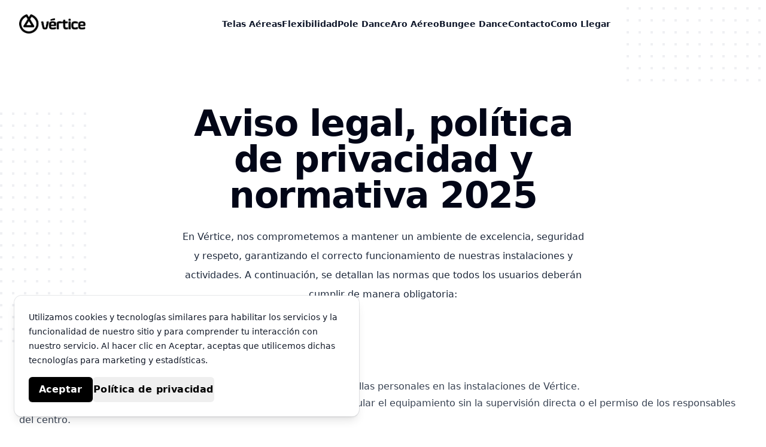

--- FILE ---
content_type: text/html
request_url: https://www.verticetenerife.es/privacy
body_size: 10617
content:
<!DOCTYPE html>
<html  lang="en-US" style="--plyr-color-main: #000000; --color-primary: 0 0 0; --color-secondary: 255 255 255">
  <head>
    <meta charset="UTF-8">
<meta name="viewport" content="width=device-width, initial-scale=1.0">
<title>Vértice - Escuela de Acrobacia Aérea y Pole Dance</title>
<link rel="sitemap" href="https://www.verticetenerife.es/sitemap.xml">
<link rel="icon" href="https://storage.googleapis.com/mixo-sites/images/file-c5e7439d-2410-4250-ad53-c481a30b2095.jpg">
<link rel="canonical" href="https://www.verticetenerife.es/privacy">
<meta name="description" content="Escuela de acrobacia aéreas, pole dance y bungee.

Clases de telas aéreas, pole dance, bungee y flexibilidad.">
<meta property="og:url" content="https://www.verticetenerife.es/privacy">
<meta property="og:title" content="Vértice - Escuela de Acrobacia Aérea y Pole Dance">
<meta property="og:site_name" content="Vértice">
<meta property="og:type" content="website">
<meta property="og:description" content="Escuela de acrobacia aéreas, pole dance y bungee.

Clases de telas aéreas, pole dance, bungee y flexibilidad.">
<meta property="og:image" content="https://storage.googleapis.com/mixo-sites/images/file-612c28c7-a6ff-4dc9-a6ab-c71c7132fcc6.jpg">
<meta property="og:image:alt" content="Vértice - Escuela de Acrobacia Aérea y Pole Dance">
<meta property="twitter:url" content="https://www.verticetenerife.es/privacy">
<meta property="twitter:title" content="Vértice - Escuela de Acrobacia Aérea y Pole Dance">
<meta property="twitter:description" content="Escuela de acrobacia aéreas, pole dance y bungee.

Clases de telas aéreas, pole dance, bungee y flexibilidad.">
<meta property="twitter:card" content="summary_large_image">
<meta property="twitter:image:src" content="https://storage.googleapis.com/mixo-sites/images/file-612c28c7-a6ff-4dc9-a6ab-c71c7132fcc6.jpg">
<script src="https://unpkg.com/tailwindcss-intersect@2.2.0/dist/observer.min.js"></script>
<meta property="generator" content="îles">
    <link rel="stylesheet" href="/assets/style-2379f0a9.css">
    
  <link rel="modulepreload" href="/assets/iles.e997ec71.js" crossorigin/><link rel="modulepreload" href="/assets/vendor-vue.325f4691.js" crossorigin/><link rel="modulepreload" href="/assets/MixoHeader.33a4fca0.js" crossorigin/><link rel="modulepreload" href="/assets/constants.057d379b.js" crossorigin/><link rel="modulepreload" href="/assets/vite.c27b6911.js" crossorigin/><link rel="modulepreload" href="/assets/UiAlert.4ed993c7.js" crossorigin/><link rel="modulepreload" href="/assets/SignupForm.c360ac28.js" crossorigin/><link rel="modulepreload" href="/assets/ScriptLoader.861d36a5.js" crossorigin/><script data-cfasync="false" nonce="52275e0a-6986-47e5-9d4b-5899220a3297">try{(function(w,d){!function(j,k,l,m){if(j.zaraz)console.error("zaraz is loaded twice");else{j[l]=j[l]||{};j[l].executed=[];j.zaraz={deferred:[],listeners:[]};j.zaraz._v="5874";j.zaraz._n="52275e0a-6986-47e5-9d4b-5899220a3297";j.zaraz.q=[];j.zaraz._f=function(n){return async function(){var o=Array.prototype.slice.call(arguments);j.zaraz.q.push({m:n,a:o})}};for(const p of["track","set","debug"])j.zaraz[p]=j.zaraz._f(p);j.zaraz.init=()=>{var q=k.getElementsByTagName(m)[0],r=k.createElement(m),s=k.getElementsByTagName("title")[0];s&&(j[l].t=k.getElementsByTagName("title")[0].text);j[l].x=Math.random();j[l].w=j.screen.width;j[l].h=j.screen.height;j[l].j=j.innerHeight;j[l].e=j.innerWidth;j[l].l=j.location.href;j[l].r=k.referrer;j[l].k=j.screen.colorDepth;j[l].n=k.characterSet;j[l].o=(new Date).getTimezoneOffset();if(j.dataLayer)for(const t of Object.entries(Object.entries(dataLayer).reduce((u,v)=>({...u[1],...v[1]}),{})))zaraz.set(t[0],t[1],{scope:"page"});j[l].q=[];for(;j.zaraz.q.length;){const w=j.zaraz.q.shift();j[l].q.push(w)}r.defer=!0;for(const x of[localStorage,sessionStorage])Object.keys(x||{}).filter(z=>z.startsWith("_zaraz_")).forEach(y=>{try{j[l]["z_"+y.slice(7)]=JSON.parse(x.getItem(y))}catch{j[l]["z_"+y.slice(7)]=x.getItem(y)}});r.referrerPolicy="origin";r.src="/cdn-cgi/zaraz/s.js?z="+btoa(encodeURIComponent(JSON.stringify(j[l])));q.parentNode.insertBefore(r,q)};["complete","interactive"].includes(k.readyState)?zaraz.init():j.addEventListener("DOMContentLoaded",zaraz.init)}}(w,d,"zarazData","script");window.zaraz._p=async d$=>new Promise(ea=>{if(d$){d$.e&&d$.e.forEach(eb=>{try{const ec=d.querySelector("script[nonce]"),ed=ec?.nonce||ec?.getAttribute("nonce"),ee=d.createElement("script");ed&&(ee.nonce=ed);ee.innerHTML=eb;ee.onload=()=>{d.head.removeChild(ee)};d.head.appendChild(ee)}catch(ef){console.error(`Error executing script: ${eb}\n`,ef)}});Promise.allSettled((d$.f||[]).map(eg=>fetch(eg[0],eg[1])))}ea()});zaraz._p({"e":["(function(w,d){})(window,document)"]});})(window,document)}catch(e){throw fetch("/cdn-cgi/zaraz/t"),e;};</script></head>
  <body  data-font-pack="default" data-palette="default">
    <div id="app"><div><div class="bg-canvas dark:bg-slate-950 overflow-hidden" data-testid="site-content"><ile-root id="ile-1"><div class=""><div class="px-6 py-6 md:px-8 relative z-10"><nav class="flex items-center justify-between gap-x-4 md:gap-x-6" aria-label="Global"><!-- Logo & Site Name --><a href="https://www.verticetenerife.es" class="gap-x-2 shrink-0 flex items-center"><img class="h-8 radius-none w-auto" src="https://storage.googleapis.com/mixo-sites/images/file-4ab68f02-90f5-447c-a3e9-b0c015606a12.png" alt="Vértice logo"><p class="sr-only text-xl md:text-2xl !leading-none text-type-900 dark:text-white font-sans font-bold">Vértice</p></a><!-- Nav Items --><div class="mx-auto shrink-0 gap-x-4 md:gap-x-8 flex" style=""><a href="https://www.verticetenerife.es/service" class="text-type-900 dark:text-white nav-item text-sm shrink-0 font-sans font-semibold leading-6 capitalize">Telas Aéreas</a><a href="https://www.verticetenerife.es/service-5b48x" class="text-type-900 dark:text-white nav-item text-sm shrink-0 font-sans font-semibold leading-6 capitalize">Flexibilidad</a><a href="https://www.verticetenerife.es/service-hqsuh" class="text-type-900 dark:text-white nav-item text-sm shrink-0 font-sans font-semibold leading-6 capitalize">Pole Dance</a><a href="https://www.verticetenerife.es/service-hqsuh-3ackb" class="text-type-900 dark:text-white nav-item text-sm shrink-0 font-sans font-semibold leading-6 capitalize">Aro Aéreo</a><a href="https://www.verticetenerife.es/service-hqsuh-pdauh" class="text-type-900 dark:text-white nav-item text-sm shrink-0 font-sans font-semibold leading-6 capitalize">Bungee Dance</a><a href="https://www.verticetenerife.es/service-73wzo" class="text-type-900 dark:text-white nav-item text-sm shrink-0 font-sans font-semibold leading-6 capitalize">Contacto</a><a href="https://www.verticetenerife.es/service-p0e75" class="text-type-900 dark:text-white nav-item text-sm shrink-0 font-sans font-semibold leading-6 capitalize">Como llegar</a></div><!-- Meta Nav Items --><div class="flex font-sans items-center space-x-2"><button type="button" class="hidden text-type-900 dark:text-white -m-2.5 inline-flex items-center justify-center rounded-md p-2.5"><span class="sr-only">Open main menu</span><svg width="1.2em" height="1.2em" preserveAspectRatio="xMidYMid meet" viewBox="0 0 20 20" class="h-6 w-6" aria-hidden="true"><path fill="currentColor" fill-rule="evenodd" d="M2 4.75A.75.75 0 0 1 2.75 4h14.5a.75.75 0 0 1 0 1.5H2.75A.75.75 0 0 1 2 4.75ZM2 10a.75.75 0 0 1 .75-.75h14.5a.75.75 0 0 1 0 1.5H2.75A.75.75 0 0 1 2 10Zm0 5.25a.75.75 0 0 1 .75-.75h14.5a.75.75 0 0 1 0 1.5H2.75a.75.75 0 0 1-.75-.75Z" clip-rule="evenodd"></path></svg></button></div></nav><!-- Mobile Nav --><div hidden style="position:fixed;top:1;left:1;width:1;height:0;padding:0;margin:-1;overflow:hidden;clip:rect(0, 0, 0, 0);white-space:nowrap;border-width:0;display:none;"></div></div></div></ile-root><script></script><script type="module" async>import{h as c,c as n}from"/assets/iles.e997ec71.js";import{_ as u}from"/assets/MixoHeader.33a4fca0.js";import"/assets/vendor-vue.325f4691.js";import"/assets/constants.057d379b.js";import"/assets/vite.c27b6911.js";import"/assets/UiAlert.4ed993c7.js";c(n,u,"ile-1",function(e,i,s,a,o,r,t,l){return{navItems:[{id:"service",label:"Telas Aéreas",link:"/service",sortOrder:1},{id:"service-5b48x",label:"Flexibilidad",link:"/service-5b48x",sortOrder:2},{id:"service-hqsuh",label:"Pole Dance",link:"/service-hqsuh",sortOrder:3},{id:"service-hqsuh-3ackb",label:"Aro Aéreo",link:"/service-hqsuh-3ackb",sortOrder:4},{id:"service-hqsuh-pdauh",label:"Bungee Dance",link:"/service-hqsuh-pdauh",sortOrder:5},{id:"service-73wzo",label:"Contacto",link:"/service-73wzo",sortOrder:7},{id:"service-p0e75",label:"Como llegar",link:"/service-p0e75",sortOrder:9}],visible:e,"site-name":i,"disable-site-name-wrap":void 0,"site-id":s,"site-logo-url":a,"site-url":o,"site-logo-size":r,"hide-site-name":e,"nav-items-alignment":t,"site-config":{autoSaveSite:e,cookieConsent:{buttonLabel:"Aceptar",content:"Utilizamos cookies y tecnologías similares para habilitar los servicios y la funcionalidad de nuestro sitio y para comprender tu interacción con nuestro servicio. Al hacer clic en Aceptar, aceptas que utilicemos dichas tecnologías para marketing y estadísticas.",policyLabel:"Política de privacidad",visible:e},hideSiteName:e,navItemsAlignment:t,removeBranding:e,siteDescription:`Escuela de acrobacia aéreas, pole dance y bungee.

Clases de telas aéreas, pole dance, bungee y flexibilidad.`,siteFaviconUrl:"https://storage.googleapis.com/mixo-sites/images/file-c5e7439d-2410-4250-ad53-c481a30b2095.jpg",siteIcon:"https://storage.googleapis.com/mixo-files/logos/1717519180787-acroPole-zbpm.svg",siteLogoRadius:"",siteLogoSize:r,siteLogoUrl:a,siteName:i,siteSocialImageUrl:"https://storage.googleapis.com/mixo-sites/images/file-612c28c7-a6ff-4dc9-a6ab-c71c7132fcc6.jpg",siteTitle:"Vértice - Escuela de Acrobacia Aérea y Pole Dance",theme:{darkMode:"light",fontPack:l,generatorLayout:0,palette:l,primaryColor:"#000000",secondaryColor:"#ffffff"},siteUrl:o,siteId:s}}}(!0,"Vértice","r4dy9gkJIYyCMM5ldM7Y","https://storage.googleapis.com/mixo-sites/images/file-4ab68f02-90f5-447c-a3e9-b0c015606a12.png","https://www.verticetenerife.es","md","center","default"),{});
</script><div class="section-spacing"><div class=""><div class="pt-12 sm:pt-20 md:pt-20 lg:pt-24" sectionname="hero" id="hero" sectionlabel="Hero" sortorder="0"><div class="relative isolate"><div class="absolute inset-y-0 -z-10 transform-gpu overflow-hidden -top-52 md:-top-40 right-0 lg:block lg:-top-56"><svg class="" width="233" height="189" fill="none" viewBox="0 0 233 189"><defs><pattern id="837c3e70-6c3a-44e6-8854-cc48c737b659" x="0" y="0" width="20" height="20" patternUnits="userSpaceOnUse"><rect x="0" y="0" width="4" height="4" class="text-gray-200 dark:text-slate-800" fill="currentColor"></rect></pattern></defs><rect width="404" height="392" fill="url(#837c3e70-6c3a-44e6-8854-cc48c737b659)" fill-opacity="0.6"></rect></svg></div><!-- Content --><div class="mx-auto max-w-7xl px-6 lg:px-8"><div class="mx-auto max-w-2xl text-center"><h1 class="text-4xl font-bold font-sans tracking-tight text-gray-900 dark:text-white sm:text-6xl text-type-950 dark:text-white">Aviso legal, política de privacidad y normativa 2025</h1><div class="prose prose-user font-serif dark:text-slate-300 mt-6 leading-8 mx-auto max-w-7xl text-type-800 dark:text-slate-300"><p>En Vértice, nos comprometemos a mantener un ambiente de excelencia, seguridad y respeto, garantizando el correcto funcionamiento de nuestras instalaciones y actividades. A continuación, se detallan las normas que todos los usuarios deberán cumplir de manera obligatoria:</p></div></div><!-- Hero Media --></div><!-- BG Gradient --><div class="absolute -z-10 top-[calc(100%-20rem)] transform-gpu overflow-hidden hidden lg:block"><svg class="" width="144" height="392" fill="none" viewBox="0 0 144 392"><defs><pattern id="837c3e70-6c3a-44e6-8854-cc48c737b659" x="0" y="0" width="20" height="20" patternUnits="userSpaceOnUse"><rect x="0" y="0" width="4" height="4" class="text-gray-200" fill="currentColor"></rect></pattern></defs><rect width="404" height="392" fill="url(#837c3e70-6c3a-44e6-8854-cc48c737b659)" fill-opacity="0.6"></rect></svg></div></div></div></div><div class=""><section class="relative" sectionname="privacyContent" id="privacyContent" sectioncomponent="Content" sectionlabel="Content" sortorder="1" section-component="Content" site-name="Vértice" site-logo-url="https://storage.googleapis.com/mixo-sites/images/file-4ab68f02-90f5-447c-a3e9-b0c015606a12.png" site-url="https://www.verticetenerife.es" site-logo-size="md" hide-site-name="true" header-visible="true" regenerating-content="false"><div class="max-w-md px-4 mx-auto sm:max-w-3xl sm:px-6 lg:px-8 lg:max-w-7xl"><div class="prose prose-user prose-headings:font-sans font-serif dark:prose-invert mx-auto max-w-7xl"><p>1. Normas Generales de Conducta:</p><p>Uso obligatorio de toallas: Todos los usuarios deberán hacer uso de toallas personales en las instalaciones de Vértice.</p><p>Manipulación del equipamiento: Queda estrictamente prohibido manipular el equipamiento sin la supervisión directa o el permiso de los responsables del centro.</p><p>Riesgos inherentes a las actividades: Los usuarios deberán ser conscientes de los riesgos asociados a las actividades que impliquen altura o movimientos corporales. La participación en dichas actividades implica la aceptación del riesgo de lesiones involuntarias.</p><p>Limpieza y orden: Es responsabilidad de cada usuario mantener sus pertenencias personales en orden y garantizar que las instalaciones se mantengan limpias y en condiciones adecuadas para su uso.</p><p>Calzado y alimentos: Queda prohibido el uso de calzado de calle dentro de las salas de trabajo y el consumo de alimentos en las mismas.</p><p>Emergencias: En caso de emergencia o lesión, se deberá notificar de inmediato al personal instructor o al equipo de recepción.</p><p>Visitas no autorizadas: No se permitirá la entrada de visitantes, padres, amigos u otras personas no registradas sin previo aviso, con el fin de evitar interrupciones durante las actividades y la concentración de los participantes.</p><p>Finalización de clase: Los usuarios deberán abandonar las instalaciones de manera ordenada y sin interrumpir el desarrollo de las clases siguientes.</p><p>Pertenencias personales: Los usuarios son responsables de verificar que todas sus pertenencias sean recogidas antes de abandonar las instalaciones.</p><p>2. Derecho de Admisión y Conducta:</p><p>El centro Vértice se reserva el derecho de admisión para garantizar un ambiente seguro y respetuoso para todos los usuarios. Se denegará el acceso a cualquier persona que:Presente signos evidentes de encontrarse bajo los efectos de alcohol, sustancias estupefacientes u otras sustancias que alteren el comportamiento.Manifieste conductas inapropiadas, irrespetuosas o agresivas hacia el personal, los instructores o cualquier otro usuario.Este derecho se ejercerá conforme a la normativa vigente y en estricto cumplimiento de los principios de igualdad y no discriminación establecidos por la ley.</p><p>3. Responsabilidad sobre Objetos Perdidos:</p><p>Vértice no asume ninguna responsabilidad por los objetos perdidos, robados o extraviados dentro de sus instalaciones. Se recomienda a los usuarios que mantengan sus pertenencias bajo su vigilancia en todo momento.</p><p>4. Recuperación de Clases:Recuperación de clases: No se permitirá la recuperación de clases, salvo en los casos en que la lesión se haya producido dentro de las instalaciones de Vértice.</p><p>Aceptación de normas: La inscripción en el centro implica la aceptación explícita de todas las normas y condiciones establecidas en este documento.</p><p>5. Inscripciones y Seguridad:</p><p>Requisitos para la inscripción:</p><p>El acceso está disponible para aquellas personas interesadas en iniciarse en la danza aérea o acrobacia, sin necesidad de experiencia previa. Vértice no imparte clases a profesionales, salvo en casos excepcionales que serán determinados por la dirección del centro.</p><p>Edad mínima de ingreso: La edad mínima para acceder a las clases es de 8 años para niños y 15 años para adultos. </p><p>Los rangos de edad establecidos deben ser estrictamente respetados.</p><p>Documentación requerida: </p><p>Para formalizar la inscripción, será necesario presentar un documento de identidad (DNI, NIE o pasaporte). La inscripción no se considerará formalizada hasta el pago de la primera cuota correspondiente.</p><p>Cobro de cuotas: Las cuotas mensuales deberán ser abonadas entre los días 1 y 7 de cada mes. En caso de no realizar el pago dentro del período establecido, Vértice se reserva el derecho de dar de baja la inscripción del alumno.</p><p>El usuario asume la posibilidad de riesgo de lesiones durante las actividades, eximiendo a Vértice de cualquier responsabilidad derivada de tales situaciones.</p><p>6. Bajas y Recuperación de Clases:</p><p>Baja temporal o permanente:</p><p>En caso de baja temporal o permanente, el usuario deberá comunicarlo con una antelación mínima de 10 días.</p><p>Devolución de cuotas: No se realizarán devoluciones de la cuota mensual una vez iniciado el mes ni en el caso de inscripción a talleres intensivos (workshops).</p><p>Suspensiones temporales: Las suspensiones temporales serán aceptadas por un plazo máximo de 2 meses, previo aviso y pago de una cuota de mantenimiento de 25 €.</p><p>7. Seguro y Cuotas:</p><p>Acceso a instalaciones:</p><p>El pago de la cuota mensual da derecho al acceso a las instalaciones hasta 10 minutos antes del inicio de la actividad programada.</p><p>Seguro anual: El seguro de accidentes es obligatorio para todos los usuarios y debe ser abonado de forma anual. Vértice se reserva el derecho de cobrar automáticamente la renovación del seguro a aquellos usuarios activos cuyo seguro haya <a href="http://vencido.La">vencido. </a> </p><p>Póliza de seguro cubre los siguientes conceptos:</p><p>Fallecimiento accidental: 6.000 €.Invalidez permanente (según baremo): </p><p>hasta 12.000 €.Gastos sanitarios: hasta 3.000 €.</p><p>Accidente o lesión: En caso de accidente o lesión dentro de las instalaciones de Vértice, se deberá notificar de inmediato al personal instructor o al equipo de recepción para proceder con la correspondiente notificación a la aseguradora. </p><p>La falta de notificación en el momento del incidente implicará la pérdida del derecho a la cobertura del seguro.</p><p>Aceptación de Normas:</p><p>Al formalizar la inscripción en Vértice, el usuario y/o sus tutores aceptan de manera explícita todas las condiciones establecidas en la presente normativa.</p><p></p><p>LOPDGDD:</p><p>En virtud de la LOPDGDD 3/2018 y su reglamento el RGPD UE 2016/679, le informamos que sus datos personales están incorporados a una base de datos de clientes propiedad del responsable del tratamiento, CLUB DEPORTIVO VÉRTICE DE CANARIAS, cuya finalidad será informar, promover y/u ofrecer todos aquellos servicios propios y/o relacionados con ofrecer todo aquello relacionado con LAS ACTIVIDADES DEPORTIVAS RELACIONADAS CON LA ACROBACIA Y LA DANZA AÉREA, ENTRE OTRAS MODALIDADES DE COMPLEMENTO DEPORTIVO.Las comunicaciones generales o acciones comerciales que pudieran derivar de dicha actividad profesional se realizarán por medios presenciales, electrónicos y/o impresos, durante el tiempo de vigencia de la relación comercial entre las partes, aquella propia de las obligaciones legales o jurídicas y/o mientras que el interesado no ejerza sus derechos de acceso, rectificación, cancelación, supresión, oposición, limitación y portabilidad sobre los datos personales facilitados. CLUB DEPORTIVO VÉRTICE DE CANARIAS realiza eventualmente campañas de promoción entre sus clientes limitadas a aquellas acciones relacionadas con la finalidad o finalidades descritas anteriormente, previo consentimiento expreso de los interesados. Los datos en cualquiera de los casos antedichos, serán eliminados en virtud de los plazos legales establecidos en cada caso para cada tipo de tratamiento recogido en el informe de riesgos de CLUB DEPORTIVO VÉRTICE DE CANARIAS (Ej. Clientes, candidatos, proveedores, etc.) y en ningún caso por un periodo superior a 2 años desde la recogida del <a href="http://dato.Se">dato.Se</a> le informa además que CLUB DEPORTIVO VÉRTICE DE CANARIAS ha adoptado las medidas informáticas, físicas y/o técnicas para evitar la pérdida, robo o acceso y/o uso indebido de sus datos.Puede ejercer sus derechos ante CLUB DEPORTIVO VÉRTICE DE CANARIAS enviando un escrito a la siguiente dirección física: CAMINO LA PITERITA, 107, NAVE 2, 38329 SAN CRISTÓBAL DE LA LAGUNA, o bien por email en <a href="/cdn-cgi/l/email-protection#1b78776e796d7e696f72787e5b7c767a727735787476"><span class="__cf_email__" data-cfemail="f596998097839087819c9690b59298949c99db969a98">[email&#160;protected]</span></a> A QUÉ NOS COMPROMETEMOS:• A respetar la privacidad de nuestros usuarios y tratar los datos personales con el consentimiento de los mismos.• A tratar los datos personales que estrictamente necesitemos para dar el servicio solicitado, y tratarlos de forma segura y confidencial, tomando las medidas necesarias para evitar el acceso no autorizado y el uso indebido de los mismos.• A no utilizar los datos personales para finalidades para las que no hemos obtenido previamente el consentimiento.• A no dar los datos personales a terceros ni compartirlos.• A conservar los datos personales durante el tiempo estrictamente necesario para la finalidad concreta para la que han sido proporcionados.QUÉ DATOS PERSONALES UTILIZAMOS:Al aceptar esta política de privacidad, el usuario acepta que sus datos identificativos puedan ser incluidos para las finalidades que se describen a continuación:• Solicitud de información por parte del usuario.• Suscripción a newsletters.• Prestación de servicios.• Envío de comunicaciones comercialesDependiendo de la finalidad para la que se aportan los datos, serán requeridos los datos estrictamente <a href="http://necesarios.Es">necesarios.Es</a> importante que el usuario sea consciente de los datos que aporta y la finalidad para la que lo hace porque en el momento que los facilita, está aceptando que recopilemos, almacenemos y usemos dichos datos para la finalidad requerida, pudiendo en cualquier momento retirar el consentimiento prestado por los cauces oportunos siendo el consentimiento del interesado la base legal y legitimación para el tratamiento de sus datos personales.EXACTITUD Y VERACIDAD DE LOS DATOSEl usuario, al aportar los datos requeridos en los formularios es el único responsable de la veracidad de los datos remitidos, garantizando y respondiendo de la exactitud, vigencia y autenticidad de los datos personales facilitados, comprometiéndose a mantenerlos debidamente actualizados.QUÉ DERECHOS TIENE SOBRE LOS DATOS PERSONALES APORTADOSUna vez aportados los datos personales tendrá derecho a:• consultar cualquier duda y a que se le informe de cómo usamos los datos y a obtener ACCESO a los mismos.• que se RECTIFIQUE o borre su información o a imponer LIMITACIONES en el tratamiento de la misma.• CANCELACIÓN de los datos.• OPONERSE al tratamiento de sus datos.• PORTABILIDAD de los datos.En cualquier momento, podrá ejercitar estos Derechos, mediante un escrito y acreditando su personalidad dirigido a: CAMINO LA PITERITA, 107, NAVE 2, 38329 SAN CRISTÓBAL DE LA LAGUNA, o bien por email en <a href="/cdn-cgi/l/email-protection#d0b3bca5b2a6b5a2a4b9b3b590b7bdb1b9bcfeb3bfbd"><span class="__cf_email__" data-cfemail="70131c05120615020419131530171d11191c5e131f1d">[email&#160;protected]</span></a> .Además, podrá presentar una reclamación ante la autoridad de control, en este caso, la Agencia Española de Protección de Datos, si considera que el tratamiento de datos personales infringe la legislación aplicable.SEGURIDAD Y ALMACENAMIENTO DE LOS DATOS:Mantendremos los datos durante el tiempo estrictamente necesario para la prestación del servicio solicitado y mientras el titular no solicite su eliminación, adoptando las medidas adecuadas de carácter técnico y organizativo contra el tratamiento no autorizado o ilícito y contra su pérdida, destrucción o daño accidentales, haciendo todo lo posible por protegerlos y mantenerlos de forma segura.QUÉ DATOS PERSONALES COMPARTIMOS CON TERCEROS:No se prevén cesiones de datos salvo en aquellos casos en que exista una obligación legal. No hay previsión de transferencias de datos internacionales.</p></div></div></section></div><footer class="border-t dark:border-0 dark:bg-slate-900 relative" sectioncomponent="MixoFooter"><div class="mx-auto max-w-7xl overflow-hidden py-16 px-6 sm:py-24 lg:px-8 space-y-8"><!-- Links --><!-- If linkCount is greater than 8 then columns should be 2 --><nav class="columns-2 sm:flex sm:justify-center sm:space-x-12" aria-label="Footer"><div class="pb-2"><a href="https://www.verticetenerife.es/privacy" class="text-sm leading-6 footer-link font-sans">Aviso legal y política privacidad</a></div><div class="pb-2"><a href="https://www.verticetenerife.es/service-p0e75" class="text-sm leading-6 footer-link font-sans">Como llegar</a></div></nav><!-- Images --><!-- Socials --><div class="flex flex-wrap sm:justify-center gap-x-6 gap-y-4"><a href="https://www.facebook.com/verticeacrobaciaydanzaaerea" class="text-gray-400 hover:text-primary" target="_blank"><span class="sr-only">facebook</span><svg width="1.2em" height="1.2em" preserveAspectRatio="xMidYMid meet" viewBox="0 0 24 24" class="h-6 w-6"><path fill="currentColor" d="M12 2.04c-5.5 0-10 4.49-10 10.02c0 5 3.66 9.15 8.44 9.9v-7H7.9v-2.9h2.54V9.85c0-2.51 1.49-3.89 3.78-3.89c1.09 0 2.23.19 2.23.19v2.47h-1.26c-1.24 0-1.63.77-1.63 1.56v1.88h2.78l-.45 2.9h-2.33v7a10 10 0 0 0 8.44-9.9c0-5.53-4.5-10.02-10-10.02"></path></svg></a><a href="https://www.instagram.com/vertice_danza_aerea" class="text-gray-400 hover:text-primary" target="_blank"><span class="sr-only">instagram</span><svg width="1.2em" height="1.2em" preserveAspectRatio="xMidYMid meet" viewBox="0 0 24 24" class="h-6 w-6"><path fill="currentColor" d="M7.8 2h8.4C19.4 2 22 4.6 22 7.8v8.4a5.8 5.8 0 0 1-5.8 5.8H7.8C4.6 22 2 19.4 2 16.2V7.8A5.8 5.8 0 0 1 7.8 2m-.2 2A3.6 3.6 0 0 0 4 7.6v8.8C4 18.39 5.61 20 7.6 20h8.8a3.6 3.6 0 0 0 3.6-3.6V7.6C20 5.61 18.39 4 16.4 4zm9.65 1.5a1.25 1.25 0 0 1 1.25 1.25A1.25 1.25 0 0 1 17.25 8A1.25 1.25 0 0 1 16 6.75a1.25 1.25 0 0 1 1.25-1.25M12 7a5 5 0 0 1 5 5a5 5 0 0 1-5 5a5 5 0 0 1-5-5a5 5 0 0 1 5-5m0 2a3 3 0 0 0-3 3a3 3 0 0 0 3 3a3 3 0 0 0 3-3a3 3 0 0 0-3-3"></path></svg></a><a href="https://www.youtube.com/channel/UCole5YrA3wl5R6VItGQe50g/videos" class="text-gray-400 hover:text-primary" target="_blank"><span class="sr-only">youtube</span><svg width="1.2em" height="1.2em" preserveAspectRatio="xMidYMid meet" viewBox="0 0 24 24" class="h-6 w-6"><path fill="currentColor" d="m10 15l5.19-3L10 9zm11.56-7.83c.13.47.22 1.1.28 1.9c.07.8.1 1.49.1 2.09L22 12c0 2.19-.16 3.8-.44 4.83c-.25.9-.83 1.48-1.73 1.73c-.47.13-1.33.22-2.65.28c-1.3.07-2.49.1-3.59.1L12 19c-4.19 0-6.8-.16-7.83-.44c-.9-.25-1.48-.83-1.73-1.73c-.13-.47-.22-1.1-.28-1.9c-.07-.8-.1-1.49-.1-2.09L2 12c0-2.19.16-3.8.44-4.83c.25-.9.83-1.48 1.73-1.73c.47-.13 1.33-.22 2.65-.28c1.3-.07 2.49-.1 3.59-.1L12 5c4.19 0 6.8.16 7.83.44c.9.25 1.48.83 1.73 1.73"></path></svg></a></div><div><!-- Needs a wrapping div otherwise the space-y-8 class on the parent won't work due to not recognising the SignupForm element --><ile-root id="ile-2" class="sm:mx-auto sm:max-w-lg"></ile-root><script data-cfasync="false" src="/cdn-cgi/scripts/5c5dd728/cloudflare-static/email-decode.min.js"></script><script></script><script type="module" async>import{h as s,c as r}from"/assets/iles.e997ec71.js";import{c as o}from"/assets/SignupForm.c360ac28.js";import"/assets/vendor-vue.325f4691.js";import"/assets/constants.057d379b.js";import"/assets/vite.c27b6911.js";import"/assets/UiAlert.4ed993c7.js";s(r,o,"ile-2",function(e){return{name:"cta",placeholder:"Suscríbete","button-label":e,"redirect-on-success":e,"redirect-url":e,"show-success-message":e,"success-message":e,"error-message":e,"show-confirm-field":e,"confirm-field-message":e,"show-captcha":e,"site-id":"r4dy9gkJIYyCMM5ldM7Y",class:"sm:mx-auto sm:max-w-lg"}}(void 0),{});
</script></div><p class="sm:text-center text-xs leading-5 text-type-500 font-serif">©2025 VÉRTICE</p></div></footer></div><div class="wrap w-max max-w-xs animate-in fade-in delay-1000 duration-700" data-v-9dadc633></div></div></div><ile-root id="ile-3"><!-- Prefer GTM if both IDs are provided to avoid double-firing --></ile-root><script></script><script type="module" async>import{h as o,c as t}from"/assets/iles.e997ec71.js";import{_ as s}from"/assets/ScriptLoader.861d36a5.js";import"/assets/vendor-vue.325f4691.js";import"/assets/constants.057d379b.js";import"/assets/vite.c27b6911.js";o(t,s,"ile-3",function(e,i,a){return{siteConfig:{autoSaveSite:e,cookieConsent:{buttonLabel:"Aceptar",content:"Utilizamos cookies y tecnologías similares para habilitar los servicios y la funcionalidad de nuestro sitio y para comprender tu interacción con nuestro servicio. Al hacer clic en Aceptar, aceptas que utilicemos dichas tecnologías para marketing y estadísticas.",policyLabel:"Política de privacidad",visible:e},hideSiteName:e,navItemsAlignment:"center",removeBranding:e,siteDescription:`Escuela de acrobacia aéreas, pole dance y bungee.

Clases de telas aéreas, pole dance, bungee y flexibilidad.`,siteFaviconUrl:"https://storage.googleapis.com/mixo-sites/images/file-c5e7439d-2410-4250-ad53-c481a30b2095.jpg",siteIcon:"https://storage.googleapis.com/mixo-files/logos/1717519180787-acroPole-zbpm.svg",siteLogoRadius:"",siteLogoSize:"md",siteLogoUrl:"https://storage.googleapis.com/mixo-sites/images/file-4ab68f02-90f5-447c-a3e9-b0c015606a12.png",siteName:"Vértice",siteSocialImageUrl:"https://storage.googleapis.com/mixo-sites/images/file-612c28c7-a6ff-4dc9-a6ab-c71c7132fcc6.jpg",siteTitle:"Vértice - Escuela de Acrobacia Aérea y Pole Dance",theme:{darkMode:"light",fontPack:i,generatorLayout:0,palette:i,primaryColor:"#000000",secondaryColor:"#ffffff"},siteUrl:a,siteId:"r4dy9gkJIYyCMM5ldM7Y"},siteUrl:a}}(!0,"default","https://www.verticetenerife.es"),{});
</script></div>
  </body>
</html>

--- FILE ---
content_type: text/css
request_url: https://www.verticetenerife.es/assets/style-2379f0a9.css
body_size: 44903
content:
@charset "UTF-8";*,:before,:after{box-sizing:border-box;border-width:0;border-style:solid;border-color:#e5e7eb}:before,:after{--tw-content: ""}html,:host{line-height:1.5;-webkit-text-size-adjust:100%;-moz-tab-size:4;-o-tab-size:4;tab-size:4;font-family:var(--font-family-sans, ui-sans-serif,system-ui,sans-serif,"Apple Color Emoji","Segoe UI Emoji","Segoe UI Symbol","Noto Color Emoji");font-feature-settings:normal;font-variation-settings:normal;-webkit-tap-highlight-color:transparent}body{margin:0;line-height:inherit}hr{height:0;color:inherit;border-top-width:1px}abbr:where([title]){-webkit-text-decoration:underline dotted;text-decoration:underline dotted}h1,h2,h3,h4,h5,h6{font-size:inherit;font-weight:inherit}a{color:inherit;text-decoration:inherit}b,strong{font-weight:bolder}code,kbd,samp,pre{font-family:ui-monospace,SFMono-Regular,Menlo,Monaco,Consolas,Liberation Mono,Courier New,monospace;font-feature-settings:normal;font-variation-settings:normal;font-size:1em}small{font-size:80%}sub,sup{font-size:75%;line-height:0;position:relative;vertical-align:baseline}sub{bottom:-.25em}sup{top:-.5em}table{text-indent:0;border-color:inherit;border-collapse:collapse}button,input,optgroup,select,textarea{font-family:inherit;font-feature-settings:inherit;font-variation-settings:inherit;font-size:100%;font-weight:inherit;line-height:inherit;letter-spacing:inherit;color:inherit;margin:0;padding:0}button,select{text-transform:none}button,input:where([type=button]),input:where([type=reset]),input:where([type=submit]){-webkit-appearance:button;background-color:transparent;background-image:none}:-moz-focusring{outline:auto}:-moz-ui-invalid{box-shadow:none}progress{vertical-align:baseline}::-webkit-inner-spin-button,::-webkit-outer-spin-button{height:auto}[type=search]{-webkit-appearance:textfield;outline-offset:-2px}::-webkit-search-decoration{-webkit-appearance:none}::-webkit-file-upload-button{-webkit-appearance:button;font:inherit}summary{display:list-item}blockquote,dl,dd,h1,h2,h3,h4,h5,h6,hr,figure,p,pre{margin:0}fieldset{margin:0;padding:0}legend{padding:0}ol,ul,menu{list-style:none;margin:0;padding:0}dialog{padding:0}textarea{resize:vertical}input::-moz-placeholder,textarea::-moz-placeholder{opacity:1;color:#9ca3af}input::placeholder,textarea::placeholder{opacity:1;color:#9ca3af}button,[role=button]{cursor:pointer}:disabled{cursor:default}img,svg,video,canvas,audio,iframe,embed,object{display:block;vertical-align:middle}img,video{max-width:100%;height:auto}[hidden]{display:none}[type=text],input:where(:not([type])),[type=email],[type=url],[type=password],[type=number],[type=date],[type=datetime-local],[type=month],[type=search],[type=tel],[type=time],[type=week],[multiple],textarea,select{-webkit-appearance:none;-moz-appearance:none;appearance:none;background-color:#fff;border-color:#6b7280;border-width:1px;border-radius:0;padding:.5rem .75rem;font-size:1rem;line-height:1.5rem;--tw-shadow: 0 0 #0000}[type=text]:focus,input:where(:not([type])):focus,[type=email]:focus,[type=url]:focus,[type=password]:focus,[type=number]:focus,[type=date]:focus,[type=datetime-local]:focus,[type=month]:focus,[type=search]:focus,[type=tel]:focus,[type=time]:focus,[type=week]:focus,[multiple]:focus,textarea:focus,select:focus{outline:2px solid transparent;outline-offset:2px;--tw-ring-inset: var(--tw-empty, );--tw-ring-offset-width: 0px;--tw-ring-offset-color: #fff;--tw-ring-color: #2563eb;--tw-ring-offset-shadow: var(--tw-ring-inset) 0 0 0 var(--tw-ring-offset-width) var(--tw-ring-offset-color);--tw-ring-shadow: var(--tw-ring-inset) 0 0 0 calc(1px + var(--tw-ring-offset-width)) var(--tw-ring-color);box-shadow:var(--tw-ring-offset-shadow),var(--tw-ring-shadow),var(--tw-shadow);border-color:#2563eb}input::-moz-placeholder,textarea::-moz-placeholder{color:#6b7280;opacity:1}input::placeholder,textarea::placeholder{color:#6b7280;opacity:1}::-webkit-datetime-edit-fields-wrapper{padding:0}::-webkit-date-and-time-value{min-height:1.5em;text-align:inherit}::-webkit-datetime-edit{display:inline-flex}::-webkit-datetime-edit,::-webkit-datetime-edit-year-field,::-webkit-datetime-edit-month-field,::-webkit-datetime-edit-day-field,::-webkit-datetime-edit-hour-field,::-webkit-datetime-edit-minute-field,::-webkit-datetime-edit-second-field,::-webkit-datetime-edit-millisecond-field,::-webkit-datetime-edit-meridiem-field{padding-top:0;padding-bottom:0}select{background-image:url("data:image/svg+xml,%3csvg xmlns='http://www.w3.org/2000/svg' fill='none' viewBox='0 0 20 20'%3e%3cpath stroke='%236b7280' stroke-linecap='round' stroke-linejoin='round' stroke-width='1.5' d='M6 8l4 4 4-4'/%3e%3c/svg%3e");background-position:right .5rem center;background-repeat:no-repeat;background-size:1.5em 1.5em;padding-right:2.5rem;-webkit-print-color-adjust:exact;print-color-adjust:exact}[multiple],[size]:where(select:not([size="1"])){background-image:initial;background-position:initial;background-repeat:unset;background-size:initial;padding-right:.75rem;-webkit-print-color-adjust:unset;print-color-adjust:unset}[type=checkbox],[type=radio]{-webkit-appearance:none;-moz-appearance:none;appearance:none;padding:0;-webkit-print-color-adjust:exact;print-color-adjust:exact;display:inline-block;vertical-align:middle;background-origin:border-box;-webkit-user-select:none;-moz-user-select:none;user-select:none;flex-shrink:0;height:1rem;width:1rem;color:#2563eb;background-color:#fff;border-color:#6b7280;border-width:1px;--tw-shadow: 0 0 #0000}[type=checkbox]{border-radius:0}[type=radio]{border-radius:100%}[type=checkbox]:focus,[type=radio]:focus{outline:2px solid transparent;outline-offset:2px;--tw-ring-inset: var(--tw-empty, );--tw-ring-offset-width: 2px;--tw-ring-offset-color: #fff;--tw-ring-color: #2563eb;--tw-ring-offset-shadow: var(--tw-ring-inset) 0 0 0 var(--tw-ring-offset-width) var(--tw-ring-offset-color);--tw-ring-shadow: var(--tw-ring-inset) 0 0 0 calc(2px + var(--tw-ring-offset-width)) var(--tw-ring-color);box-shadow:var(--tw-ring-offset-shadow),var(--tw-ring-shadow),var(--tw-shadow)}[type=checkbox]:checked,[type=radio]:checked{border-color:transparent;background-color:currentColor;background-size:100% 100%;background-position:center;background-repeat:no-repeat}[type=checkbox]:checked{background-image:url("data:image/svg+xml,%3csvg viewBox='0 0 16 16' fill='white' xmlns='http://www.w3.org/2000/svg'%3e%3cpath d='M12.207 4.793a1 1 0 010 1.414l-5 5a1 1 0 01-1.414 0l-2-2a1 1 0 011.414-1.414L6.5 9.086l4.293-4.293a1 1 0 011.414 0z'/%3e%3c/svg%3e")}@media (forced-colors: active){[type=checkbox]:checked{-webkit-appearance:auto;-moz-appearance:auto;appearance:auto}}[type=radio]:checked{background-image:url("data:image/svg+xml,%3csvg viewBox='0 0 16 16' fill='white' xmlns='http://www.w3.org/2000/svg'%3e%3ccircle cx='8' cy='8' r='3'/%3e%3c/svg%3e")}@media (forced-colors: active){[type=radio]:checked{-webkit-appearance:auto;-moz-appearance:auto;appearance:auto}}[type=checkbox]:checked:hover,[type=checkbox]:checked:focus,[type=radio]:checked:hover,[type=radio]:checked:focus{border-color:transparent;background-color:currentColor}[type=checkbox]:indeterminate{background-image:url("data:image/svg+xml,%3csvg xmlns='http://www.w3.org/2000/svg' fill='none' viewBox='0 0 16 16'%3e%3cpath stroke='white' stroke-linecap='round' stroke-linejoin='round' stroke-width='2' d='M4 8h8'/%3e%3c/svg%3e");border-color:transparent;background-color:currentColor;background-size:100% 100%;background-position:center;background-repeat:no-repeat}@media (forced-colors: active){[type=checkbox]:indeterminate{-webkit-appearance:auto;-moz-appearance:auto;appearance:auto}}[type=checkbox]:indeterminate:hover,[type=checkbox]:indeterminate:focus{border-color:transparent;background-color:currentColor}[type=file]{background:unset;border-color:inherit;border-width:0;border-radius:0;padding:0;font-size:unset;line-height:inherit}[type=file]:focus{outline:1px solid ButtonText;outline:1px auto -webkit-focus-ring-color}@property --motion-bounce{syntax: "*"; inherits: false; initial-value: linear(0,.004,.016,.035,.063,.098,.141 13.6%,.25,.391,.563,.765,1,.891 40.9%,.848,.813,.785,.766,.754,.75,.754,.766,.785,.813,.848,.891 68.2%,1 72.7%,.973,.953,.941,.938,.941,.953,.973,1,.988,.984,.988,1);}@property --motion-spring-smooth{syntax: "*"; inherits: false; initial-value: linear(0,.001 .44%,.0045 .94%,.0195 2.03%,.0446 3.19%,.0811 4.5%,.1598 6.82%,.3685 12.34%,.4693 15.17%,.5663,.6498 21.27%,.7215 24.39%,.7532 25.98%,.7829 27.65%,.8105,.8349 31.14%,.8573 32.95%,.8776 34.84%,.8964 36.87%,.9136 39.05%,.929 41.37%,.9421 43.77%,.9537 46.38%,.9636 49.14%,.9789 55.31%,.9888 62.35%,.9949 71.06%,.9982 82.52%,.9997 99.94%);}@property --motion-spring-snappy{syntax: "*"; inherits: false; initial-value: linear(0,.0014,.0053 1.02%,.0126,.0227 2.18%,.0517 3.41%,.094 4.79%,.1865 7.26%,.4182 12.77%,.5246 15.46%,.6249,.7112,.7831 23.95%,.8146 25.4%,.844,.8699 28.45%,.8935,.9139 31.64%,.932,.9473,.9601 36.65%,.9714 38.47%,.9808 40.35%,.9948 44.49%,1.0031 49.43%,1.0057 53.35%,1.0063 58.14%,1.0014 80.78%,1.0001 99.94%);}@property --motion-spring-bouncy{syntax: "*"; inherits: false; initial-value: linear(0,.0018,.0069,.0151 1.74%,.0277 2.4%,.062 3.7%,.1115 5.15%,.2211 7.77%,.4778 13.21%,.5912 15.75%,.6987 18.44%,.7862 20.98%,.861 23.59%,.8926,.9205,.945 27.51%,.9671 28.89%,.9868,1.003 31.79%,1.0224 34.11%,1.0358 36.58%,1.0436 39.27%,1.046 42.31%,1.0446 44.71%,1.0406 47.47%,1.0118 61.84%,1.0027 69.53%,.9981 80.49%,.9991 99.94%);}@property --motion-spring-bouncier{syntax: "*"; inherits: false; initial-value: linear(0,.0023,.0088,.0194 1.59%,.035 2.17%,.078 3.33%,.1415 4.64%,.2054 5.75%,.2821 6.95%,.5912 11.45%,.7205 13.43%,.8393 15.45%,.936 17.39%,.9778,1.015,1.0477,1.0759,1.0998 22.22%,1.1203,1.1364,1.1484 25.26%,1.1586 26.61%,1.1629 28.06%,1.1613 29.56%,1.1537 31.2%,1.1434 32.6%,1.1288 34.19%,1.0508 41.29%,1.0174 44.87%,1.0025 46.89%,.9911 48.87%,.9826 50.9%,.9769 53.03%,.9735 56.02%,.9748 59.45%,.9964 72.64%,1.0031 79.69%,1.0042 86.83%,1.0008 99.97%);}@property --motion-spring-bounciest{syntax: "*"; inherits: false; initial-value: linear(0,.0032,.0131,.0294,.0524,.0824,.1192 1.54%,.2134 2.11%,.3102 2.59%,.4297 3.13%,.8732 4.95%,1.0373,1.1827 6.36%,1.2972 7.01%,1.3444,1.3859,1.4215,1.4504,1.4735,1.4908,1.5024,1.5084 9.5%,1.5091,1.5061,1.4993,1.4886,1.4745,1.4565 11.11%,1.4082 11.7%,1.3585 12.2%,1.295 12.77%,1.0623 14.64%,.9773,.9031 16.08%,.8449 16.73%,.8014,.7701 17.95%,.7587,.7501,.7443,.7412 19.16%,.7421 19.68%,.7508 20.21%,.7672 20.77%,.7917 21.37%,.8169 21.87%,.8492 22.43%,.9681 24.32%,1.0114,1.0492 25.75%,1.0789 26.41%,1.1008,1.1167,1.1271,1.1317 28.81%,1.1314,1.1271 29.87%,1.1189 30.43%,1.1063 31.03%,1.0769 32.11%,.9941 34.72%,.9748 35.43%,.9597 36.09%,.9487,.9407,.9355,.933 38.46%,.9344 39.38%,.9421 40.38%,.9566 41.5%,.9989 44.12%,1.0161 45.37%,1.029 46.75%,1.0341 48.1%,1.0335 49.04%,1.0295 50.05%,1.0221 51.18%,.992 55.02%,.9854 56.38%,.9827 57.72%,.985 59.73%,1.004 64.67%,1.0088 67.34%,1.0076 69.42%,.9981 74.28%,.9956 76.85%,.9961 79.06%,1.0023 86.46%,.999 95.22%,.9994 100%);}@property --motion-origin-scale-x{syntax: "*"; inherits: false; initial-value: 100%;}@property --motion-origin-scale-y{syntax: "*"; inherits: false; initial-value: 100%;}@property --motion-origin-translate-x{syntax: "*"; inherits: false; initial-value: 0%;}@property --motion-origin-translate-y{syntax: "*"; inherits: false; initial-value: 0%;}@property --motion-origin-rotate{syntax: "*"; inherits: false; initial-value: 0deg;}@property --motion-origin-blur{syntax: "*"; inherits: false; initial-value: 0px;}@property --motion-origin-grayscale{syntax: "*"; inherits: false; initial-value: 0%;}@property --motion-origin-opacity{syntax: "*"; inherits: false; initial-value: 100%;}@property --motion-origin-background-color{syntax: "*"; inherits: false;}@property --motion-origin-text-color{syntax: "*"; inherits: false;}@property --motion-end-scale-x{syntax: "*"; inherits: false; initial-value: 100%;}@property --motion-end-scale-y{syntax: "*"; inherits: false; initial-value: 100%;}@property --motion-end-translate-x{syntax: "*"; inherits: false; initial-value: 0%;}@property --motion-end-translate-y{syntax: "*"; inherits: false; initial-value: 0%;}@property --motion-end-rotate{syntax: "*"; inherits: false; initial-value: 0deg;}@property --motion-end-blur{syntax: "*"; inherits: false; initial-value: 0px;}@property --motion-end-grayscale{syntax: "*"; inherits: false; initial-value: 0%;}@property --motion-end-opacity{syntax: "*"; inherits: false; initial-value: 100%;}@property --motion-end-background-color{syntax: "*"; inherits: false;}@property --motion-end-text-color{syntax: "*"; inherits: false;}@property --motion-loop-scale-x{syntax: "*"; inherits: false; initial-value: 100%;}@property --motion-loop-scale-y{syntax: "*"; inherits: false; initial-value: 100%;}@property --motion-loop-translate-x{syntax: "*"; inherits: false; initial-value: 0%;}@property --motion-loop-translate-y{syntax: "*"; inherits: false; initial-value: 0%;}@property --motion-loop-rotate{syntax: "*"; inherits: false; initial-value: 0deg;}@property --motion-loop-blur{syntax: "*"; inherits: false; initial-value: 0px;}@property --motion-loop-grayscale{syntax: "*"; inherits: false; initial-value: 0%;}@property --motion-loop-opacity{syntax: "*"; inherits: false; initial-value: 100%;}@property --motion-loop-background-color{syntax: "*"; inherits: false;}@property --motion-loop-text-color{syntax: "*"; inherits: false;}@property --motion-duration{syntax: "*"; inherits: false; initial-value: .7s;}@property --motion-timing{syntax: "*"; inherits: false; initial-value: cubic-bezier(.165,.84,.44,1);}@property --motion-perceptual-duration-multiplier{syntax: "*"; inherits: false; initial-value: 1;}@property --motion-delay{syntax: "*"; inherits: false; initial-value: 0ms;}@property --motion-loop-count{syntax: "*"; inherits: false; initial-value: infinite;}@property --motion-scale-in-animation{syntax: "*"; inherits: false; initial-value: none;}@property --motion-translate-in-animation{syntax: "*"; inherits: false; initial-value: none;}@property --motion-rotate-in-animation{syntax: "*"; inherits: false; initial-value: none;}@property --motion-filter-in-animation{syntax: "*"; inherits: false; initial-value: none;}@property --motion-opacity-in-animation{syntax: "*"; inherits: false; initial-value: none;}@property --motion-background-color-in-animation{syntax: "*"; inherits: false; initial-value: none;}@property --motion-text-color-in-animation{syntax: "*"; inherits: false; initial-value: none;}@property --motion-scale-out-animation{syntax: "*"; inherits: false; initial-value: none;}@property --motion-translate-out-animation{syntax: "*"; inherits: false; initial-value: none;}@property --motion-rotate-out-animation{syntax: "*"; inherits: false; initial-value: none;}@property --motion-filter-out-animation{syntax: "*"; inherits: false; initial-value: none;}@property --motion-opacity-out-animation{syntax: "*"; inherits: false; initial-value: none;}@property --motion-background-color-out-animation{syntax: "*"; inherits: false; initial-value: none;}@property --motion-text-color-out-animation{syntax: "*"; inherits: false; initial-value: none;}@property --motion-scale-loop-animation{syntax: "*"; inherits: false; initial-value: none;}@property --motion-translate-loop-animation{syntax: "*"; inherits: false; initial-value: none;}@property --motion-rotate-loop-animation{syntax: "*"; inherits: false; initial-value: none;}@property --motion-filter-loop-animation{syntax: "*"; inherits: false; initial-value: none;}@property --motion-opacity-loop-animation{syntax: "*"; inherits: false; initial-value: none;}@property --motion-background-color-loop-animation{syntax: "*"; inherits: false; initial-value: none;}@property --motion-text-color-loop-animation{syntax: "*"; inherits: false; initial-value: none;}@media screen and (prefers-reduced-motion: no-preference){@keyframes motion-scale-in{0%{scale:var(--motion-origin-scale-x) var(--motion-origin-scale-y)}to{scale:1 1}}@keyframes motion-scale-out{0%{scale:1 1}to{scale:var(--motion-end-scale-x) var(--motion-end-scale-y)}}@keyframes motion-scale-loop-mirror{0%,to{scale:1 1}50%{scale:var(--motion-loop-scale-x) var(--motion-loop-scale-y)}}@keyframes motion-scale-loop-reset{0%{scale:1 1}to{scale:var(--motion-loop-scale-x) var(--motion-loop-scale-y)}}@keyframes motion-translate-in{0%{translate:var(--motion-origin-translate-x) var(--motion-origin-translate-y)}to{translate:0 0}}@keyframes motion-translate-out{0%{translate:0 0}to{translate:var(--motion-end-translate-x) var(--motion-end-translate-y)}}@keyframes motion-translate-loop-mirror{0%,to{translate:0 0}50%{translate:var(--motion-loop-translate-x) var(--motion-loop-translate-y)}}@keyframes motion-translate-loop-reset{0%{translate:0 0}to{translate:var(--motion-loop-translate-x) var(--motion-loop-translate-y)}}@keyframes motion-rotate-in{0%{rotate:var(--motion-origin-rotate)}to{rotate:0}}@keyframes motion-rotate-out{0%{rotate:0}to{rotate:var(--motion-end-rotate)}}@keyframes motion-rotate-loop-mirror{0%,to{rotate:0deg}50%{rotate:var(--motion-loop-rotate)}}@keyframes motion-rotate-loop-reset{to{rotate:var(--motion-loop-rotate)}}}@keyframes motion-filter-in{0%{filter:blur(var(--motion-origin-blur)) grayscale(var(--motion-origin-grayscale))}to{filter:blur(0) grayscale(0)}}@keyframes motion-filter-out{0%{filter:blur(0) grayscale(0)}to{filter:blur(var(--motion-end-blur)) grayscale(var(--motion-end-grayscale))}}@keyframes motion-filter-loop-mirror{0%,to{filter:blur(0) grayscale(0)}50%{filter:blur(var(--motion-loop-blur)) grayscale(var(--motion-loop-grayscale))}}@keyframes motion-filter-loop-reset{0%{filter:blur(0) grayscale(0)}to{filter:blur(var(--motion-loop-blur)) grayscale(var(--motion-loop-grayscale))}}@keyframes motion-opacity-in{0%{opacity:var(--motion-origin-opacity)}}@keyframes motion-opacity-out{to{opacity:var(--motion-end-opacity)}}@keyframes motion-opacity-loop-mirror{50%{opacity:var(--motion-loop-opacity)}}@keyframes motion-opacity-loop-reset{to{opacity:var(--motion-loop-opacity)}}@keyframes motion-background-color-in{0%{background-color:var(--motion-origin-background-color)}}@keyframes motion-background-color-out{to{background-color:var(--motion-end-background-color)}}@keyframes motion-background-color-loop-mirror{50%{background-color:var(--motion-loop-background-color)}}@keyframes motion-background-color-loop-reset{to{background-color:var(--motion-loop-background-color)}}@keyframes motion-text-color-in{0%{color:var(--motion-origin-text-color)}}@keyframes motion-text-color-out{to{color:var(--motion-end-text-color)}}@keyframes motion-text-color-loop-mirror{50%{color:var(--motion-loop-text-color)}}@keyframes motion-text-color-loop-reset{to{color:var(--motion-loop-text-color)}}:root{--border-radius-none: 0px;--border-radius-sm: .125rem;--border-radius: .25rem;--border-radius-md: .375rem;--border-radius-lg: .5rem;--border-radius-xl: .75rem;--border-radius-2xl: 1rem;--border-radius-3xl: 1.5rem;--border-radius-full: 9999px;--colors-highlight: 234 179 8;--colors-accent-50: 249 250 251;--colors-accent-100: 243 244 246;--colors-accent-200: 229 231 235;--colors-accent-300: 209 213 219;--colors-accent-400: 156 163 175;--colors-accent-500: 107 114 128;--colors-accent-600: 75 85 99;--colors-accent-700: 55 65 81;--colors-accent-800: 31 41 55;--colors-accent-900: 17 24 39;--colors-accent-950: 3 7 18;--colors-type-50: 248 250 252;--colors-type-100: 241 245 249;--colors-type-200: 226 232 240;--colors-type-300: 203 213 225;--colors-type-400: 148 163 184;--colors-type-500: 100 116 139;--colors-type-600: 71 85 105;--colors-type-700: 51 65 85;--colors-type-800: 30 41 59;--colors-type-900: 15 23 42;--colors-type-950: 2 6 23;--colors-canvas: 255 255 255;--font-family-sans: ui-sans-serif,system-ui,sans-serif,"Apple Color Emoji","Segoe UI Emoji","Segoe UI Symbol","Noto Color Emoji";--font-family-serif: ui-sans-serif,system-ui,sans-serif,"Apple Color Emoji","Segoe UI Emoji","Segoe UI Symbol","Noto Color Emoji";--font-family-mixo: ui-sans-serif,system-ui,sans-serif,"Apple Color Emoji","Segoe UI Emoji","Segoe UI Symbol","Noto Color Emoji"}[data-font-pack=default]{--font-family-sans: ui-sans-serif,system-ui,sans-serif,"Apple Color Emoji","Segoe UI Emoji","Segoe UI Symbol","Noto Color Emoji";--font-family-serif: ui-sans-serif,system-ui,sans-serif,"Apple Color Emoji","Segoe UI Emoji","Segoe UI Symbol","Noto Color Emoji"}[data-font-pack=startup]{--font-family-sans: "Open Sans", ui-sans-serif,system-ui,sans-serif,"Apple Color Emoji","Segoe UI Emoji","Segoe UI Symbol","Noto Color Emoji";--font-family-serif: "Raleway", ui-serif,Georgia,Cambria,"Times New Roman",Times,serif}[data-font-pack=edge]{--font-family-sans: "Montserrat", ui-sans-serif,system-ui,sans-serif,"Apple Color Emoji","Segoe UI Emoji","Segoe UI Symbol","Noto Color Emoji";--font-family-serif: "Oswald", ui-serif,Georgia,Cambria,"Times New Roman",Times,serif}[data-font-pack=funk]{--font-family-sans: "Sniglet", ui-sans-serif,system-ui,sans-serif,"Apple Color Emoji","Segoe UI Emoji","Segoe UI Symbol","Noto Color Emoji";--font-family-serif: "Cabin", ui-serif,Georgia,Cambria,"Times New Roman",Times,serif}[data-font-pack=emerson]{--font-family-sans: "Lato", ui-sans-serif,system-ui,sans-serif,"Apple Color Emoji","Segoe UI Emoji","Segoe UI Symbol","Noto Color Emoji";--font-family-serif: "Merriweather", ui-serif,Georgia,Cambria,"Times New Roman",Times,serif}[data-font-pack=spectacle]{--font-family-sans: "Playfair Display", ui-sans-serif,system-ui,sans-serif,"Apple Color Emoji","Segoe UI Emoji","Segoe UI Symbol","Noto Color Emoji";--font-family-serif: "Raleway", ui-serif,Georgia,Cambria,"Times New Roman",Times,serif}[data-font-pack=marker]{--font-family-sans: "Permanent Marker", ui-sans-serif,system-ui,sans-serif,"Apple Color Emoji","Segoe UI Emoji","Segoe UI Symbol","Noto Color Emoji";--font-family-serif: "Open Sans", ui-serif,Georgia,Cambria,"Times New Roman",Times,serif}[data-font-pack=dynamic]{--font-family-sans: "Roboto", ui-sans-serif,system-ui,sans-serif,"Apple Color Emoji","Segoe UI Emoji","Segoe UI Symbol","Noto Color Emoji";--font-family-serif: "Nunito", ui-serif,Georgia,Cambria,"Times New Roman",Times,serif}[data-font-pack=remote]{--font-family-sans: "IBM Plex Sans Condensed", ui-sans-serif,system-ui,sans-serif,"Apple Color Emoji","Segoe UI Emoji","Segoe UI Symbol","Noto Color Emoji";--font-family-serif: "IBM Plex Sans", ui-serif,Georgia,Cambria,"Times New Roman",Times,serif}[data-font-pack=media]{--font-family-sans: "Rubik", ui-sans-serif,system-ui,sans-serif,"Apple Color Emoji","Segoe UI Emoji","Segoe UI Symbol","Noto Color Emoji";--font-family-serif: "Roboto Mono", ui-serif,Georgia,Cambria,"Times New Roman",Times,serif}[data-font-pack=nightly]{--font-family-sans: "Playfair Display", ui-sans-serif,system-ui,sans-serif,"Apple Color Emoji","Segoe UI Emoji","Segoe UI Symbol","Noto Color Emoji";--font-family-serif: "Source Sans Pro", ui-serif,Georgia,Cambria,"Times New Roman",Times,serif}[data-font-pack=playful]{--font-family-sans: "Varela Round", ui-sans-serif,system-ui,sans-serif,"Apple Color Emoji","Segoe UI Emoji","Segoe UI Symbol","Noto Color Emoji";--font-family-serif: "Trirong", ui-serif,Georgia,Cambria,"Times New Roman",Times,serif}[data-font-pack=quirk]{--font-family-sans: "Yanone Kaffeesatz", ui-serif,Georgia,Cambria,"Times New Roman",Times,serif;--font-family-serif: "Saira Condensed", ui-sans-serif,system-ui,sans-serif,"Apple Color Emoji","Segoe UI Emoji","Segoe UI Symbol","Noto Color Emoji"}[data-font-pack=vivid]{--font-family-sans: "Fira Sans", ui-serif,Georgia,Cambria,"Times New Roman",Times,serif;--font-family-serif: "Hind Vadodara", ui-sans-serif,system-ui,sans-serif,"Apple Color Emoji","Segoe UI Emoji","Segoe UI Symbol","Noto Color Emoji"}[data-font-pack=lumen]{--font-family-sans: "Exo", ui-sans-serif,system-ui,sans-serif,"Apple Color Emoji","Segoe UI Emoji","Segoe UI Symbol","Noto Color Emoji";--font-family-serif: "Istok Web", ui-sans-serif,system-ui,sans-serif,"Apple Color Emoji","Segoe UI Emoji","Segoe UI Symbol","Noto Color Emoji"}[data-font-pack=verge]{--font-family-sans: "Oswald", ui-sans-serif,system-ui,sans-serif,"Apple Color Emoji","Segoe UI Emoji","Segoe UI Symbol","Noto Color Emoji";--font-family-serif: "Metrophobic", ui-sans-serif,system-ui,sans-serif,"Apple Color Emoji","Segoe UI Emoji","Segoe UI Symbol","Noto Color Emoji"}[data-font-pack=yin]{--font-family-sans: "Alegreya Sans", ui-sans-serif,system-ui,sans-serif,"Apple Color Emoji","Segoe UI Emoji","Segoe UI Symbol","Noto Color Emoji";--font-family-serif: "Overpass", ui-sans-serif,system-ui,sans-serif,"Apple Color Emoji","Segoe UI Emoji","Segoe UI Symbol","Noto Color Emoji"}[data-font-pack=outback]{--font-family-sans: "Lusitana", ui-serif,Georgia,Cambria,"Times New Roman",Times,serif;--font-family-serif: "Source Sans Pro", ui-serif,Georgia,Cambria,"Times New Roman",Times,serif}[data-font-pack=pixel]{--font-family-sans: "Silkscreen", ui-sans-serif,system-ui,sans-serif,"Apple Color Emoji","Segoe UI Emoji","Segoe UI Symbol","Noto Color Emoji";--font-family-serif: "Kanit", ui-sans-serif,system-ui,sans-serif,"Apple Color Emoji","Segoe UI Emoji","Segoe UI Symbol","Noto Color Emoji"}[data-font-pack=publication]{--font-family-sans: "Libre Baskerville", ui-serif,Georgia,Cambria,"Times New Roman",Times,serif;--font-family-serif: "Libre Baskerville", ui-serif,Georgia,Cambria,"Times New Roman",Times,serif}[data-font-pack=fashion]{--font-family-sans: "Bebas Neue", ui-sans-serif,system-ui,sans-serif,"Apple Color Emoji","Segoe UI Emoji","Segoe UI Symbol","Noto Color Emoji";--font-family-serif: "Montserrat", ui-sans-serif,system-ui,sans-serif,"Apple Color Emoji","Segoe UI Emoji","Segoe UI Symbol","Noto Color Emoji"}[data-font-pack=sophistication]{--font-family-sans: "Lora", ui-serif,Georgia,Cambria,"Times New Roman",Times,serif;--font-family-serif: "Lora", ui-serif,Georgia,Cambria,"Times New Roman",Times,serif}[data-font-pack=techy]{--font-family-sans: "Roboto Condensed", ui-sans-serif,system-ui,sans-serif,"Apple Color Emoji","Segoe UI Emoji","Segoe UI Symbol","Noto Color Emoji";--font-family-serif: "Roboto Condensed", ui-sans-serif,system-ui,sans-serif,"Apple Color Emoji","Segoe UI Emoji","Segoe UI Symbol","Noto Color Emoji"}[data-font-pack=adventure]{--font-family-sans: "Merriweather", ui-serif,Georgia,Cambria,"Times New Roman",Times,serif;--font-family-serif: "Merriweather", ui-serif,Georgia,Cambria,"Times New Roman",Times,serif}[data-palette=amber]{--colors-accent-50: 250 250 250;--colors-accent-100: 245 245 245;--colors-accent-200: 229 229 229;--colors-accent-300: 212 212 212;--colors-accent-400: 163 163 163;--colors-accent-500: 115 115 115;--colors-accent-600: 82 82 82;--colors-accent-700: 64 64 64;--colors-accent-800: 38 38 38;--colors-accent-900: 23 23 23;--colors-accent-950: 10 10 10;--colors-type-50: 255 251 235;--colors-type-100: 254 243 199;--colors-type-200: 253 230 138;--colors-type-300: 252 211 77;--colors-type-400: 251 191 36;--colors-type-500: 245 158 11;--colors-type-600: 217 119 6;--colors-type-700: 180 83 9;--colors-type-800: 146 64 14;--colors-type-900: 120 53 15;--colors-type-950: 69 26 3;--colors-canvas: 255 251 235;--colors-highlight: 245 158 11}[data-palette=fuchsia]{--colors-accent-50: 253 244 255;--colors-accent-100: 250 232 255;--colors-accent-200: 245 208 254;--colors-accent-300: 240 171 252;--colors-accent-400: 232 121 249;--colors-accent-500: 217 70 239;--colors-accent-600: 192 38 211;--colors-accent-700: 162 28 175;--colors-accent-800: 134 25 143;--colors-accent-900: 112 26 117;--colors-accent-950: 74 4 78;--colors-type-50: 253 244 255;--colors-type-100: 250 232 255;--colors-type-200: 245 208 254;--colors-type-300: 240 171 252;--colors-type-400: 232 121 249;--colors-type-500: 217 70 239;--colors-type-600: 192 38 211;--colors-type-700: 162 28 175;--colors-type-800: 134 25 143;--colors-type-900: 112 26 117;--colors-type-950: 74 4 78;--colors-canvas: 253 244 255;--colors-highlight: 162 28 175}[data-palette=hotdog]{--colors-accent-50: 250 250 249;--colors-accent-100: 245 245 244;--colors-accent-200: 231 229 228;--colors-accent-300: 214 211 209;--colors-accent-400: 168 162 158;--colors-accent-500: 120 113 108;--colors-accent-600: 87 83 78;--colors-accent-700: 68 64 60;--colors-accent-800: 41 37 36;--colors-accent-900: 28 25 23;--colors-accent-950: 12 10 9;--colors-type-50: 250 250 249;--colors-type-100: 245 245 244;--colors-type-200: 231 229 228;--colors-type-300: 214 211 209;--colors-type-400: 168 162 158;--colors-type-500: 120 113 108;--colors-type-600: 87 83 78;--colors-type-700: 68 64 60;--colors-type-800: 41 37 36;--colors-type-900: 28 25 23;--colors-type-950: 12 10 9;--colors-canvas: 252 231 243;--colors-highlight: 131 24 67}[data-palette=rose]{--colors-accent-50: 255 241 242;--colors-accent-100: 255 228 230;--colors-accent-200: 254 205 211;--colors-accent-300: 253 164 175;--colors-accent-400: 251 113 133;--colors-accent-500: 244 63 94;--colors-accent-600: 225 29 72;--colors-accent-700: 190 18 60;--colors-accent-800: 159 18 57;--colors-accent-900: 136 19 55;--colors-accent-950: 76 5 25;--colors-type-50: 255 241 242;--colors-type-100: 255 228 230;--colors-type-200: 254 205 211;--colors-type-300: 253 164 175;--colors-type-400: 251 113 133;--colors-type-500: 244 63 94;--colors-type-600: 225 29 72;--colors-type-700: 190 18 60;--colors-type-800: 159 18 57;--colors-type-900: 136 19 55;--colors-type-950: 76 5 25;--colors-canvas: 255 241 242}[data-palette=grain]{--colors-accent-50: 255 251 235;--colors-accent-100: 254 243 199;--colors-accent-200: 253 230 138;--colors-accent-300: 252 211 77;--colors-accent-400: 251 191 36;--colors-accent-500: 245 158 11;--colors-accent-600: 217 119 6;--colors-accent-700: 180 83 9;--colors-accent-800: 146 64 14;--colors-accent-900: 120 53 15;--colors-accent-950: 69 26 3;--colors-type-50: 255 251 235;--colors-type-100: 254 243 199;--colors-type-200: 253 230 138;--colors-type-300: 252 211 77;--colors-type-400: 251 191 36;--colors-type-500: 245 158 11;--colors-type-600: 217 119 6;--colors-type-700: 180 83 9;--colors-type-800: 146 64 14;--colors-type-900: 120 53 15;--colors-type-950: 69 26 3;--colors-canvas: 252 211 77;--colors-highlight: 146 64 14}[data-palette=lime]{--colors-accent-50: 247 254 231;--colors-accent-100: 236 252 203;--colors-accent-200: 217 249 157;--colors-accent-300: 190 242 100;--colors-accent-400: 163 230 53;--colors-accent-500: 132 204 22;--colors-accent-600: 101 163 13;--colors-accent-700: 77 124 15;--colors-accent-800: 63 98 18;--colors-accent-900: 54 83 20;--colors-accent-950: 26 46 5;--colors-type-50: 247 254 231;--colors-type-100: 236 252 203;--colors-type-200: 217 249 157;--colors-type-300: 190 242 100;--colors-type-400: 163 230 53;--colors-type-500: 132 204 22;--colors-type-600: 101 163 13;--colors-type-700: 77 124 15;--colors-type-800: 63 98 18;--colors-type-900: 54 83 20;--colors-type-950: 26 46 5;--colors-canvas: 247 254 231}[data-palette=indigo]{--colors-accent-50: 238 242 255;--colors-accent-100: 224 231 255;--colors-accent-200: 199 210 254;--colors-accent-300: 165 180 252;--colors-accent-400: 129 140 248;--colors-accent-500: 99 102 241;--colors-accent-600: 79 70 229;--colors-accent-700: 67 56 202;--colors-accent-800: 55 48 163;--colors-accent-900: 49 46 129;--colors-accent-950: 30 27 75;--colors-type-50: 238 242 255;--colors-type-100: 224 231 255;--colors-type-200: 199 210 254;--colors-type-300: 165 180 252;--colors-type-400: 129 140 248;--colors-type-500: 99 102 241;--colors-type-600: 79 70 229;--colors-type-700: 67 56 202;--colors-type-800: 55 48 163;--colors-type-900: 49 46 129;--colors-type-950: 30 27 75;--colors-canvas: 238 242 255}[data-palette=emerald]{--colors-accent-50: 236 253 245;--colors-accent-100: 209 250 229;--colors-accent-200: 167 243 208;--colors-accent-300: 110 231 183;--colors-accent-400: 52 211 153;--colors-accent-500: 16 185 129;--colors-accent-600: 5 150 105;--colors-accent-700: 4 120 87;--colors-accent-800: 6 95 70;--colors-accent-900: 6 78 59;--colors-accent-950: 2 44 34;--colors-type-50: 236 253 245;--colors-type-100: 209 250 229;--colors-type-200: 167 243 208;--colors-type-300: 110 231 183;--colors-type-400: 52 211 153;--colors-type-500: 16 185 129;--colors-type-600: 5 150 105;--colors-type-700: 4 120 87;--colors-type-800: 6 95 70;--colors-type-900: 6 78 59;--colors-type-950: 2 44 34;--colors-canvas: 236 253 245}[data-palette=sky]{--colors-accent-50: 248 250 252;--colors-accent-100: 241 245 249;--colors-accent-200: 226 232 240;--colors-accent-300: 203 213 225;--colors-accent-400: 148 163 184;--colors-accent-500: 100 116 139;--colors-accent-600: 71 85 105;--colors-accent-700: 51 65 85;--colors-accent-800: 30 41 59;--colors-accent-900: 15 23 42;--colors-accent-950: 2 6 23;--colors-type-50: 248 250 252;--colors-type-100: 241 245 249;--colors-type-200: 226 232 240;--colors-type-300: 203 213 225;--colors-type-400: 148 163 184;--colors-type-500: 100 116 139;--colors-type-600: 71 85 105;--colors-type-700: 51 65 85;--colors-type-800: 30 41 59;--colors-type-900: 15 23 42;--colors-type-950: 2 6 23;--colors-canvas: 240 249 255}[data-palette=shoal]{--colors-accent-50: 240 253 250;--colors-accent-100: 240 253 250;--colors-accent-200: 240 253 250;--colors-accent-300: 240 253 250;--colors-accent-400: 240 253 250;--colors-accent-500: 240 253 250;--colors-accent-600: 240 253 250;--colors-accent-700: 240 253 250;--colors-accent-800: 240 253 250;--colors-accent-900: 240 253 250;--colors-accent-950: 240 253 250;--colors-type-50: 240 253 250;--colors-type-100: 240 253 250;--colors-type-200: 240 253 250;--colors-type-300: 240 253 250;--colors-type-400: 240 253 250;--colors-type-500: 240 253 250;--colors-type-600: 240 253 250;--colors-type-700: 240 253 250;--colors-type-800: 240 253 250;--colors-type-900: 240 253 250;--colors-type-950: 240 253 250;--colors-highlight: 248 250 252;--colors-canvas: 4 47 46}[data-palette=stone]{--colors-accent-50: 250 250 249;--colors-accent-100: 245 245 244;--colors-accent-200: 231 229 228;--colors-accent-300: 214 211 209;--colors-accent-400: 168 162 158;--colors-accent-500: 120 113 108;--colors-accent-600: 87 83 78;--colors-accent-700: 68 64 60;--colors-accent-800: 41 37 36;--colors-accent-900: 28 25 23;--colors-accent-950: 12 10 9;--colors-type-50: 250 250 249;--colors-type-100: 245 245 244;--colors-type-200: 231 229 228;--colors-type-300: 214 211 209;--colors-type-400: 168 162 158;--colors-type-500: 120 113 108;--colors-type-600: 87 83 78;--colors-type-700: 68 64 60;--colors-type-800: 41 37 36;--colors-type-900: 28 25 23;--colors-type-950: 12 10 9;--colors-canvas: 231 229 228;--colors-highlight: 168 162 158}[data-palette=fingal]{--colors-accent-50: 240 253 250;--colors-accent-100: 240 253 250;--colors-accent-200: 240 253 250;--colors-accent-300: 240 253 250;--colors-accent-400: 240 253 250;--colors-accent-500: 240 253 250;--colors-accent-600: 240 253 250;--colors-accent-700: 240 253 250;--colors-accent-800: 240 253 250;--colors-accent-900: 240 253 250;--colors-accent-950: 240 253 250;--colors-type-50: 240 253 250;--colors-type-100: 240 253 250;--colors-type-200: 240 253 250;--colors-type-300: 240 253 250;--colors-type-400: 240 253 250;--colors-type-500: 240 253 250;--colors-type-600: 240 253 250;--colors-type-700: 240 253 250;--colors-type-800: 240 253 250;--colors-type-900: 240 253 250;--colors-type-950: 240 253 250;--colors-highlight: 31 41 55;--colors-canvas: 37 99 235}[data-palette=blackout]{--colors-accent-50: 240 253 250;--colors-accent-100: 240 253 250;--colors-accent-200: 240 253 250;--colors-accent-300: 240 253 250;--colors-accent-400: 240 253 250;--colors-accent-500: 240 253 250;--colors-accent-600: 240 253 250;--colors-accent-700: 240 253 250;--colors-accent-800: 240 253 250;--colors-accent-900: 240 253 250;--colors-accent-950: 240 253 250;--colors-type-50: 240 253 250;--colors-type-100: 240 253 250;--colors-type-200: 240 253 250;--colors-type-300: 240 253 250;--colors-type-400: 240 253 250;--colors-type-500: 240 253 250;--colors-type-600: 240 253 250;--colors-type-700: 240 253 250;--colors-type-800: 240 253 250;--colors-type-900: 240 253 250;--colors-type-950: 240 253 250;--colors-highlight: 31 41 55;--colors-canvas: 0 0 0}*,:before,:after{--tw-border-spacing-x: 0;--tw-border-spacing-y: 0;--tw-translate-x: 0;--tw-translate-y: 0;--tw-rotate: 0;--tw-skew-x: 0;--tw-skew-y: 0;--tw-scale-x: 1;--tw-scale-y: 1;--tw-pan-x: ;--tw-pan-y: ;--tw-pinch-zoom: ;--tw-scroll-snap-strictness: proximity;--tw-gradient-from-position: ;--tw-gradient-via-position: ;--tw-gradient-to-position: ;--tw-ordinal: ;--tw-slashed-zero: ;--tw-numeric-figure: ;--tw-numeric-spacing: ;--tw-numeric-fraction: ;--tw-ring-inset: ;--tw-ring-offset-width: 0px;--tw-ring-offset-color: #fff;--tw-ring-color: rgb(59 130 246 / .5);--tw-ring-offset-shadow: 0 0 #0000;--tw-ring-shadow: 0 0 #0000;--tw-shadow: 0 0 #0000;--tw-shadow-colored: 0 0 #0000;--tw-blur: ;--tw-brightness: ;--tw-contrast: ;--tw-grayscale: ;--tw-hue-rotate: ;--tw-invert: ;--tw-saturate: ;--tw-sepia: ;--tw-drop-shadow: ;--tw-backdrop-blur: ;--tw-backdrop-brightness: ;--tw-backdrop-contrast: ;--tw-backdrop-grayscale: ;--tw-backdrop-hue-rotate: ;--tw-backdrop-invert: ;--tw-backdrop-opacity: ;--tw-backdrop-saturate: ;--tw-backdrop-sepia: ;--tw-contain-size: ;--tw-contain-layout: ;--tw-contain-paint: ;--tw-contain-style: }::backdrop{--tw-border-spacing-x: 0;--tw-border-spacing-y: 0;--tw-translate-x: 0;--tw-translate-y: 0;--tw-rotate: 0;--tw-skew-x: 0;--tw-skew-y: 0;--tw-scale-x: 1;--tw-scale-y: 1;--tw-pan-x: ;--tw-pan-y: ;--tw-pinch-zoom: ;--tw-scroll-snap-strictness: proximity;--tw-gradient-from-position: ;--tw-gradient-via-position: ;--tw-gradient-to-position: ;--tw-ordinal: ;--tw-slashed-zero: ;--tw-numeric-figure: ;--tw-numeric-spacing: ;--tw-numeric-fraction: ;--tw-ring-inset: ;--tw-ring-offset-width: 0px;--tw-ring-offset-color: #fff;--tw-ring-color: rgb(59 130 246 / .5);--tw-ring-offset-shadow: 0 0 #0000;--tw-ring-shadow: 0 0 #0000;--tw-shadow: 0 0 #0000;--tw-shadow-colored: 0 0 #0000;--tw-blur: ;--tw-brightness: ;--tw-contrast: ;--tw-grayscale: ;--tw-hue-rotate: ;--tw-invert: ;--tw-saturate: ;--tw-sepia: ;--tw-drop-shadow: ;--tw-backdrop-blur: ;--tw-backdrop-brightness: ;--tw-backdrop-contrast: ;--tw-backdrop-grayscale: ;--tw-backdrop-hue-rotate: ;--tw-backdrop-invert: ;--tw-backdrop-opacity: ;--tw-backdrop-saturate: ;--tw-backdrop-sepia: ;--tw-contain-size: ;--tw-contain-layout: ;--tw-contain-paint: ;--tw-contain-style: }.container{width:100%;margin-right:auto;margin-left:auto;padding-right:1rem;padding-left:1rem}@media (min-width: 640px){.container{max-width:640px}}@media (min-width: 768px){.container{max-width:768px}}@media (min-width: 1024px){.container{max-width:1024px}}@media (min-width: 1280px){.container{max-width:1280px}}@media (min-width: 1536px){.container{max-width:1536px}}@media (min-width: 1850px){.container{max-width:1850px}}.prose{color:var(--tw-prose-body);max-width:65ch}.prose :where(p):not(:where([class~=not-prose],[class~=not-prose] *)){margin-top:1.25em;margin-bottom:1.25em}.prose :where([class~=lead]):not(:where([class~=not-prose],[class~=not-prose] *)){color:var(--tw-prose-lead);font-size:1.25em;line-height:1.6;margin-top:1.2em;margin-bottom:1.2em}.prose :where(a):not(:where([class~=not-prose],[class~=not-prose] *)){color:#ff006e;text-decoration:underline;font-weight:500}.prose :where(a):not(:where([class~=not-prose],[class~=not-prose] *)):hover{color:#ffbe0b}.prose :where(strong):not(:where([class~=not-prose],[class~=not-prose] *)){color:var(--tw-prose-bold);font-weight:600}.prose :where(a strong):not(:where([class~=not-prose],[class~=not-prose] *)){color:inherit}.prose :where(blockquote strong):not(:where([class~=not-prose],[class~=not-prose] *)){color:inherit}.prose :where(thead th strong):not(:where([class~=not-prose],[class~=not-prose] *)){color:inherit}.prose :where(ol):not(:where([class~=not-prose],[class~=not-prose] *)){list-style-type:decimal;margin-top:1.25em;margin-bottom:1.25em;padding-inline-start:1.625em}.prose :where(ol[type=A]):not(:where([class~=not-prose],[class~=not-prose] *)){list-style-type:upper-alpha}.prose :where(ol[type=a]):not(:where([class~=not-prose],[class~=not-prose] *)){list-style-type:lower-alpha}.prose :where(ol[type=A s]):not(:where([class~=not-prose],[class~=not-prose] *)){list-style-type:upper-alpha}.prose :where(ol[type=a s]):not(:where([class~=not-prose],[class~=not-prose] *)){list-style-type:lower-alpha}.prose :where(ol[type=I]):not(:where([class~=not-prose],[class~=not-prose] *)){list-style-type:upper-roman}.prose :where(ol[type=i]):not(:where([class~=not-prose],[class~=not-prose] *)){list-style-type:lower-roman}.prose :where(ol[type=I s]):not(:where([class~=not-prose],[class~=not-prose] *)){list-style-type:upper-roman}.prose :where(ol[type=i s]):not(:where([class~=not-prose],[class~=not-prose] *)){list-style-type:lower-roman}.prose :where(ol[type="1"]):not(:where([class~=not-prose],[class~=not-prose] *)){list-style-type:decimal}.prose :where(ul):not(:where([class~=not-prose],[class~=not-prose] *)){list-style-type:disc;margin-top:1.25em;margin-bottom:1.25em;padding-inline-start:1.625em}.prose :where(ol>li):not(:where([class~=not-prose],[class~=not-prose] *))::marker{font-weight:400;color:var(--tw-prose-counters)}.prose :where(ul>li):not(:where([class~=not-prose],[class~=not-prose] *))::marker{color:var(--tw-prose-bullets)}.prose :where(dt):not(:where([class~=not-prose],[class~=not-prose] *)){color:var(--tw-prose-headings);font-weight:600;margin-top:1.25em}.prose :where(hr):not(:where([class~=not-prose],[class~=not-prose] *)){border-color:var(--tw-prose-hr);border-top-width:1px;margin-top:3em;margin-bottom:3em}.prose :where(blockquote):not(:where([class~=not-prose],[class~=not-prose] *)){font-weight:500;font-style:italic;color:var(--tw-prose-quotes);border-inline-start-width:.25rem;border-inline-start-color:var(--tw-prose-quote-borders);quotes:"“""”""‘""’";margin-top:1.6em;margin-bottom:1.6em;padding-inline-start:1em}.prose :where(blockquote p:first-of-type):not(:where([class~=not-prose],[class~=not-prose] *)):before{content:open-quote}.prose :where(blockquote p:last-of-type):not(:where([class~=not-prose],[class~=not-prose] *)):after{content:close-quote}.prose :where(h1):not(:where([class~=not-prose],[class~=not-prose] *)){color:var(--tw-prose-headings);font-weight:800;font-size:2.25em;margin-top:0;margin-bottom:.8888889em;line-height:1.1111111}.prose :where(h1 strong):not(:where([class~=not-prose],[class~=not-prose] *)){font-weight:900;color:inherit}.prose :where(h2):not(:where([class~=not-prose],[class~=not-prose] *)){color:var(--tw-prose-headings);font-weight:700;font-size:1.5em;margin-top:2em;margin-bottom:1em;line-height:1.3333333}.prose :where(h2 strong):not(:where([class~=not-prose],[class~=not-prose] *)){font-weight:800;color:inherit}.prose :where(h3):not(:where([class~=not-prose],[class~=not-prose] *)){color:var(--tw-prose-headings);font-weight:600;font-size:1.25em;margin-top:1.6em;margin-bottom:.6em;line-height:1.6}.prose :where(h3 strong):not(:where([class~=not-prose],[class~=not-prose] *)){font-weight:700;color:inherit}.prose :where(h4):not(:where([class~=not-prose],[class~=not-prose] *)){color:var(--tw-prose-headings);font-weight:600;margin-top:1.5em;margin-bottom:.5em;line-height:1.5}.prose :where(h4 strong):not(:where([class~=not-prose],[class~=not-prose] *)){font-weight:700;color:inherit}.prose :where(img):not(:where([class~=not-prose],[class~=not-prose] *)){margin-top:2em;margin-bottom:2em}.prose :where(picture):not(:where([class~=not-prose],[class~=not-prose] *)){display:block;margin-top:2em;margin-bottom:2em}.prose :where(video):not(:where([class~=not-prose],[class~=not-prose] *)){margin-top:2em;margin-bottom:2em}.prose :where(kbd):not(:where([class~=not-prose],[class~=not-prose] *)){font-weight:500;font-family:inherit;color:var(--tw-prose-kbd);box-shadow:0 0 0 1px rgb(var(--tw-prose-kbd-shadows) / 10%),0 3px 0 rgb(var(--tw-prose-kbd-shadows) / 10%);font-size:.875em;border-radius:.3125rem;padding-top:.1875em;padding-inline-end:.375em;padding-bottom:.1875em;padding-inline-start:.375em}.prose :where(code):not(:where([class~=not-prose],[class~=not-prose] *)){color:var(--tw-prose-code);font-weight:600;font-size:.875em}.prose :where(code):not(:where([class~=not-prose],[class~=not-prose] *)):before{content:"`"}.prose :where(code):not(:where([class~=not-prose],[class~=not-prose] *)):after{content:"`"}.prose :where(a code):not(:where([class~=not-prose],[class~=not-prose] *)){color:inherit}.prose :where(h1 code):not(:where([class~=not-prose],[class~=not-prose] *)){color:inherit}.prose :where(h2 code):not(:where([class~=not-prose],[class~=not-prose] *)){color:inherit;font-size:.875em}.prose :where(h3 code):not(:where([class~=not-prose],[class~=not-prose] *)){color:inherit;font-size:.9em}.prose :where(h4 code):not(:where([class~=not-prose],[class~=not-prose] *)){color:inherit}.prose :where(blockquote code):not(:where([class~=not-prose],[class~=not-prose] *)){color:inherit}.prose :where(thead th code):not(:where([class~=not-prose],[class~=not-prose] *)){color:inherit}.prose :where(pre):not(:where([class~=not-prose],[class~=not-prose] *)){color:var(--tw-prose-pre-code);background-color:var(--tw-prose-pre-bg);overflow-x:auto;font-weight:400;font-size:.875em;line-height:1.7142857;margin-top:1.7142857em;margin-bottom:1.7142857em;border-radius:.375rem;padding-top:.8571429em;padding-inline-end:1.1428571em;padding-bottom:.8571429em;padding-inline-start:1.1428571em}.prose :where(pre code):not(:where([class~=not-prose],[class~=not-prose] *)){background-color:transparent;border-width:0;border-radius:0;padding:0;font-weight:inherit;color:inherit;font-size:inherit;font-family:inherit;line-height:inherit}.prose :where(pre code):not(:where([class~=not-prose],[class~=not-prose] *)):before{content:none}.prose :where(pre code):not(:where([class~=not-prose],[class~=not-prose] *)):after{content:none}.prose :where(table):not(:where([class~=not-prose],[class~=not-prose] *)){width:100%;table-layout:auto;margin-top:2em;margin-bottom:2em;font-size:.875em;line-height:1.7142857}.prose :where(thead):not(:where([class~=not-prose],[class~=not-prose] *)){border-bottom-width:1px;border-bottom-color:var(--tw-prose-th-borders)}.prose :where(thead th):not(:where([class~=not-prose],[class~=not-prose] *)){color:var(--tw-prose-headings);font-weight:600;vertical-align:bottom;padding-inline-end:.5714286em;padding-bottom:.5714286em;padding-inline-start:.5714286em}.prose :where(tbody tr):not(:where([class~=not-prose],[class~=not-prose] *)){border-bottom-width:1px;border-bottom-color:var(--tw-prose-td-borders)}.prose :where(tbody tr:last-child):not(:where([class~=not-prose],[class~=not-prose] *)){border-bottom-width:0}.prose :where(tbody td):not(:where([class~=not-prose],[class~=not-prose] *)){vertical-align:baseline}.prose :where(tfoot):not(:where([class~=not-prose],[class~=not-prose] *)){border-top-width:1px;border-top-color:var(--tw-prose-th-borders)}.prose :where(tfoot td):not(:where([class~=not-prose],[class~=not-prose] *)){vertical-align:top}.prose :where(th,td):not(:where([class~=not-prose],[class~=not-prose] *)){text-align:start}.prose :where(figure>*):not(:where([class~=not-prose],[class~=not-prose] *)){margin-top:0;margin-bottom:0}.prose :where(figcaption):not(:where([class~=not-prose],[class~=not-prose] *)){color:var(--tw-prose-captions);font-size:.875em;line-height:1.4285714;margin-top:.8571429em}.prose{--tw-prose-body: #374151;--tw-prose-headings: #111827;--tw-prose-lead: #4b5563;--tw-prose-links: #111827;--tw-prose-bold: #111827;--tw-prose-counters: #6b7280;--tw-prose-bullets: #d1d5db;--tw-prose-hr: #e5e7eb;--tw-prose-quotes: #111827;--tw-prose-quote-borders: #e5e7eb;--tw-prose-captions: #6b7280;--tw-prose-kbd: #111827;--tw-prose-kbd-shadows: 17 24 39;--tw-prose-code: #111827;--tw-prose-pre-code: #e5e7eb;--tw-prose-pre-bg: #1f2937;--tw-prose-th-borders: #d1d5db;--tw-prose-td-borders: #e5e7eb;--tw-prose-invert-body: #d1d5db;--tw-prose-invert-headings: #fff;--tw-prose-invert-lead: #9ca3af;--tw-prose-invert-links: #fff;--tw-prose-invert-bold: #fff;--tw-prose-invert-counters: #9ca3af;--tw-prose-invert-bullets: #4b5563;--tw-prose-invert-hr: #374151;--tw-prose-invert-quotes: #f3f4f6;--tw-prose-invert-quote-borders: #374151;--tw-prose-invert-captions: #9ca3af;--tw-prose-invert-kbd: #fff;--tw-prose-invert-kbd-shadows: 255 255 255;--tw-prose-invert-code: #fff;--tw-prose-invert-pre-code: #d1d5db;--tw-prose-invert-pre-bg: rgb(0 0 0 / 50%);--tw-prose-invert-th-borders: #4b5563;--tw-prose-invert-td-borders: #374151;font-size:1rem;line-height:1.75}.prose :where(picture>img):not(:where([class~=not-prose],[class~=not-prose] *)){margin-top:0;margin-bottom:0}.prose :where(li):not(:where([class~=not-prose],[class~=not-prose] *)){margin-top:.5em;margin-bottom:.5em}.prose :where(ol>li):not(:where([class~=not-prose],[class~=not-prose] *)){padding-inline-start:.375em}.prose :where(ul>li):not(:where([class~=not-prose],[class~=not-prose] *)){padding-inline-start:.375em}.prose :where(.prose>ul>li p):not(:where([class~=not-prose],[class~=not-prose] *)){margin-top:.75em;margin-bottom:.75em}.prose :where(.prose>ul>li>p:first-child):not(:where([class~=not-prose],[class~=not-prose] *)){margin-top:1.25em}.prose :where(.prose>ul>li>p:last-child):not(:where([class~=not-prose],[class~=not-prose] *)){margin-bottom:1.25em}.prose :where(.prose>ol>li>p:first-child):not(:where([class~=not-prose],[class~=not-prose] *)){margin-top:1.25em}.prose :where(.prose>ol>li>p:last-child):not(:where([class~=not-prose],[class~=not-prose] *)){margin-bottom:1.25em}.prose :where(ul ul,ul ol,ol ul,ol ol):not(:where([class~=not-prose],[class~=not-prose] *)){margin-top:.75em;margin-bottom:.75em}.prose :where(dl):not(:where([class~=not-prose],[class~=not-prose] *)){margin-top:1.25em;margin-bottom:1.25em}.prose :where(dd):not(:where([class~=not-prose],[class~=not-prose] *)){margin-top:.5em;padding-inline-start:1.625em}.prose :where(hr+*):not(:where([class~=not-prose],[class~=not-prose] *)){margin-top:0}.prose :where(h2+*):not(:where([class~=not-prose],[class~=not-prose] *)){margin-top:0}.prose :where(h3+*):not(:where([class~=not-prose],[class~=not-prose] *)){margin-top:0}.prose :where(h4+*):not(:where([class~=not-prose],[class~=not-prose] *)){margin-top:0}.prose :where(thead th:first-child):not(:where([class~=not-prose],[class~=not-prose] *)){padding-inline-start:0}.prose :where(thead th:last-child):not(:where([class~=not-prose],[class~=not-prose] *)){padding-inline-end:0}.prose :where(tbody td,tfoot td):not(:where([class~=not-prose],[class~=not-prose] *)){padding-top:.5714286em;padding-inline-end:.5714286em;padding-bottom:.5714286em;padding-inline-start:.5714286em}.prose :where(tbody td:first-child,tfoot td:first-child):not(:where([class~=not-prose],[class~=not-prose] *)){padding-inline-start:0}.prose :where(tbody td:last-child,tfoot td:last-child):not(:where([class~=not-prose],[class~=not-prose] *)){padding-inline-end:0}.prose :where(figure):not(:where([class~=not-prose],[class~=not-prose] *)){margin-top:2em;margin-bottom:2em}.prose :where(.prose>:first-child):not(:where([class~=not-prose],[class~=not-prose] *)){margin-top:0}.prose :where(.prose>:last-child):not(:where([class~=not-prose],[class~=not-prose] *)){margin-bottom:0}.prose-invert{--tw-prose-body: var(--tw-prose-invert-body);--tw-prose-headings: var(--tw-prose-invert-headings);--tw-prose-lead: var(--tw-prose-invert-lead);--tw-prose-links: var(--tw-prose-invert-links);--tw-prose-bold: var(--tw-prose-invert-bold);--tw-prose-counters: var(--tw-prose-invert-counters);--tw-prose-bullets: var(--tw-prose-invert-bullets);--tw-prose-hr: var(--tw-prose-invert-hr);--tw-prose-quotes: var(--tw-prose-invert-quotes);--tw-prose-quote-borders: var(--tw-prose-invert-quote-borders);--tw-prose-captions: var(--tw-prose-invert-captions);--tw-prose-kbd: var(--tw-prose-invert-kbd);--tw-prose-kbd-shadows: var(--tw-prose-invert-kbd-shadows);--tw-prose-code: var(--tw-prose-invert-code);--tw-prose-pre-code: var(--tw-prose-invert-pre-code);--tw-prose-pre-bg: var(--tw-prose-invert-pre-bg);--tw-prose-th-borders: var(--tw-prose-invert-th-borders);--tw-prose-td-borders: var(--tw-prose-invert-td-borders)}.prose-user :where(a):not(:where([class~=not-prose],[class~=not-prose] *)){color:#000}.prose-user :where(a):not(:where([class~=not-prose],[class~=not-prose] *)):hover{color:#fff}.aspect-h-1{--tw-aspect-h: 1}.aspect-h-2{--tw-aspect-h: 2}.aspect-w-1{position:relative;padding-bottom:calc(var(--tw-aspect-h) / var(--tw-aspect-w) * 100%);--tw-aspect-w: 1}.aspect-w-1>*{position:absolute;height:100%;width:100%;top:0;right:0;bottom:0;left:0}.aspect-w-3{position:relative;padding-bottom:calc(var(--tw-aspect-h) / var(--tw-aspect-w) * 100%);--tw-aspect-w: 3}.aspect-w-3>*{position:absolute;height:100%;width:100%;top:0;right:0;bottom:0;left:0}@keyframes RomboConfettiPop{0%{opacity:0;transform:scale(1)}33%{opacity:1;transform:scale(1.15)}50%{transform:scale(.975)}65%{transform:scale(1.025)}80%{transform:scale(.99)}87%{transform:scale(1.01)}to{opacity:1;transform:scale(1)}}@keyframes topfetti{0%{background-position:5% 90%,10% 90%,10% 90%,15% 90%,25% 90%,25% 90%,40% 90%,55% 90%,70% 90%}50%{background-position:0% 80%,0% 20%,10% 40%,20% 0%,30% 30%,22% 50%,50% 50%,65% 20%,90% 30%}to{background-position:0% 70%,0% 10%,10% 30%,20% -10%,30% 20%,22% 40%,50% 40%,65% 10%,90% 20%;background-size:0% 0%,0% 0%,0% 0%,0% 0%,0% 0%,0% 0%}}@keyframes bottomfetti{0%{background-position:10% -10%,30% 10%,55% -10%,70% -10%,85% -10%,70% -10%,70% 0%}50%{background-position:0% 80%,20% 80%,45% 60%,60% 100%,75% 70%,95% 60%,105% 0%}to{background-position:0% 90%,20% 90%,45% 70%,60% 110%,75% 80%,95% 70%,110% 10%;background-size:0% 0%,0% 0%,0% 0%,0% 0%,0% 0%,0% 0%}}.sr-only{position:absolute;width:1px;height:1px;padding:0;margin:-1px;overflow:hidden;clip:rect(0,0,0,0);white-space:nowrap;border-width:0}.\!pointer-events-none{pointer-events:none!important}.pointer-events-none{pointer-events:none}.pointer-events-auto{pointer-events:auto}.visible{visibility:visible}.static{position:static}.\!fixed{position:fixed!important}.fixed{position:fixed}.absolute{position:absolute}.relative{position:relative}.inset-0{top:0;right:0;bottom:0;left:0}.inset-x-0{left:0;right:0}.inset-y-0{top:0;bottom:0}.-top-20{top:-5rem}.-top-24{top:-6rem}.-top-3{top:-.75rem}.-top-40{top:-10rem}.-top-52{top:-13rem}.-top-\[calc\(10\%\)\]{top:-10%}.bottom-0{bottom:0}.bottom-full{bottom:100%}.left-0{left:0}.left-1\.5{left:.375rem}.left-1\/2{left:50%}.left-2{left:.5rem}.left-2\.5{left:.625rem}.left-\[0\.5em\]{left:.5em}.left-\[calc\(50\%\+3rem\)\]{left:calc(50% + 3rem)}.left-\[calc\(50\%-11rem\)\]{left:calc(50% - 11rem)}.left-full{left:100%}.right-0{right:0}.right-1\.5{right:.375rem}.right-1\/2{right:50%}.right-10{right:2.5rem}.right-2{right:.5rem}.right-3{right:.75rem}.right-4{right:1rem}.right-full{right:100%}.top-0{top:0}.top-1\.5{top:.375rem}.top-1\/2{top:50%}.top-2{top:.5rem}.top-4{top:1rem}.top-8{top:2rem}.top-80{top:20rem}.top-\[calc\(100\%\+0\.5em\)\]{top:calc(100% + .5em)}.top-\[calc\(100\%-13rem\)\]{top:calc(100% - 13rem)}.top-\[calc\(100\%-20rem\)\]{top:calc(100% - 20rem)}.top-\[calc\(100\%_\+_0\.5em\)\]{top:calc(100% + .5em)}.top-auto{top:auto}.top-full{top:100%}.isolate{isolation:isolate}.-z-10{z-index:-10}.-z-20{z-index:-20}.-z-30{z-index:-30}.z-10{z-index:10}.z-20{z-index:20}.z-30{z-index:30}.z-50{z-index:50}.z-\[1\]{z-index:1}.z-\[99\]{z-index:99}.z-auto{z-index:auto}.order-first{order:-9999}.col-span-2{grid-column:span 2 / span 2}.col-span-3{grid-column:span 3 / span 3}.col-start-1{grid-column-start:1}.col-start-2{grid-column-start:2}.col-start-3{grid-column-start:3}.col-end-1{grid-column-end:1}.col-end-2{grid-column-end:2}.col-end-3{grid-column-end:3}.-m-1\.5{margin:-.375rem}.-m-2{margin:-.5rem}.-m-2\.5{margin:-.625rem}.m-0{margin:0}.m-1{margin:.25rem}.m-1\.5{margin:.375rem}.m-\[0\.16em\]{margin:.16em}.m-auto{margin:auto}.-mx-1{margin-left:-.25rem;margin-right:-.25rem}.-mx-3{margin-left:-.75rem;margin-right:-.75rem}.-my-2\.5{margin-top:-.625rem;margin-bottom:-.625rem}.-my-6{margin-top:-1.5rem;margin-bottom:-1.5rem}.mx-0\.5{margin-left:.125rem;margin-right:.125rem}.mx-1{margin-left:.25rem;margin-right:.25rem}.mx-1\.5{margin-left:.375rem;margin-right:.375rem}.mx-4{margin-left:1rem;margin-right:1rem}.mx-6{margin-left:1.5rem;margin-right:1.5rem}.mx-auto{margin-left:auto;margin-right:auto}.my-1\.5{margin-top:.375rem;margin-bottom:.375rem}.my-2{margin-top:.5rem;margin-bottom:.5rem}.my-4{margin-top:1rem;margin-bottom:1rem}.my-6{margin-top:1.5rem;margin-bottom:1.5rem}.my-auto{margin-top:auto;margin-bottom:auto}.\!mb-0{margin-bottom:0!important}.\!ml-0{margin-left:0!important}.\!ml-1\.5{margin-left:.375rem!important}.\!mr-0{margin-right:0!important}.\!mr-1\.5{margin-right:.375rem!important}.\!mt-0{margin-top:0!important}.\!mt-12{margin-top:3rem!important}.-mb-0\.5{margin-bottom:-.125rem}.-mb-1\.5{margin-bottom:-.375rem}.-mb-px{margin-bottom:-1px}.-ml-0\.5{margin-left:-.125rem}.-ml-2{margin-left:-.5rem}.-ml-3{margin-left:-.75rem}.-mr-0\.5{margin-right:-.125rem}.-mr-3{margin-right:-.75rem}.-mr-96{margin-right:-24rem}.-mt-0\.5{margin-top:-.125rem}.-mt-1{margin-top:-.25rem}.-mt-1\.5{margin-top:-.375rem}.-mt-72{margin-top:-18rem}.-mt-px{margin-top:-1px}.mb-0{margin-bottom:0}.mb-0\.5{margin-bottom:.125rem}.mb-1{margin-bottom:.25rem}.mb-1\.5{margin-bottom:.375rem}.mb-12{margin-bottom:3rem}.mb-2{margin-bottom:.5rem}.mb-3\.5{margin-bottom:.875rem}.mb-4{margin-bottom:1rem}.mb-6{margin-bottom:1.5rem}.mb-8{margin-bottom:2rem}.ml-0{margin-left:0}.ml-0\.5{margin-left:.125rem}.ml-1{margin-left:.25rem}.ml-1\.5{margin-left:.375rem}.ml-2{margin-left:.5rem}.ml-2\.5{margin-left:.625rem}.ml-3{margin-left:.75rem}.ml-\[-22rem\]{margin-left:-22rem}.ml-\[1\.5em\]{margin-left:1.5em}.ml-\[max\(50\%\,38rem\)\]{margin-left:max(50%,38rem)}.ml-\[min\(2em\,1\.7rem\)\]{margin-left:min(2em,1.7rem)}.ml-auto{margin-left:auto}.mr-0{margin-right:0}.mr-0\.5{margin-right:.125rem}.mr-1{margin-right:.25rem}.mr-1\.5{margin-right:.375rem}.mr-2{margin-right:.5rem}.mr-3{margin-right:.75rem}.mr-8{margin-right:2rem}.mr-auto{margin-right:auto}.mt-0{margin-top:0}.mt-0\.5{margin-top:.125rem}.mt-1{margin-top:.25rem}.mt-1\.5{margin-top:.375rem}.mt-10{margin-top:2.5rem}.mt-11{margin-top:2.75rem}.mt-12{margin-top:3rem}.mt-14{margin-top:3.5rem}.mt-16{margin-top:4rem}.mt-2{margin-top:.5rem}.mt-20{margin-top:5rem}.mt-3{margin-top:.75rem}.mt-4{margin-top:1rem}.mt-6{margin-top:1.5rem}.mt-8{margin-top:2rem}.box-content{box-sizing:content-box}.block{display:block}.inline-block{display:inline-block}.inline{display:inline}.flex{display:flex}.\!inline-flex{display:inline-flex!important}.inline-flex{display:inline-flex}.flow-root{display:flow-root}.grid{display:grid}.contents{display:contents}.\!hidden{display:none!important}.hidden{display:none}.aspect-\[1\/1\]{aspect-ratio:1/1}.aspect-\[1108\/632\]{aspect-ratio:1108/632}.aspect-\[1155\/678\]{aspect-ratio:1155/678}.aspect-\[1313\/771\]{aspect-ratio:1313/771}.aspect-\[14\/13\]{aspect-ratio:14/13}.aspect-\[1404\/767\]{aspect-ratio:1404/767}.aspect-\[2\/1\]{aspect-ratio:2/1}.aspect-\[3\/1\]{aspect-ratio:3/1}.aspect-\[4\/1\]{aspect-ratio:4/1}.aspect-\[4\/3\]{aspect-ratio:4/3}.aspect-\[4\/5\]{aspect-ratio:4/5}.aspect-\[7\/5\]{aspect-ratio:7/5}.size-10{width:2.5rem;height:2.5rem}.size-6{width:1.5rem;height:1.5rem}.h-0{height:0px}.h-1{height:.25rem}.h-1\.5{height:.375rem}.h-10{height:2.5rem}.h-12{height:3rem}.h-16{height:4rem}.h-20{height:5rem}.h-24{height:6rem}.h-3{height:.75rem}.h-3\/4{height:75%}.h-32{height:8rem}.h-4{height:1rem}.h-5{height:1.25rem}.h-52{height:13rem}.h-6{height:1.5rem}.h-7{height:1.75rem}.h-72{height:18rem}.h-8{height:2rem}.h-\[1\.5em\]{height:1.5em}.h-\[1\.5rem\]{height:1.5rem}.h-\[10px\]{height:10px}.h-\[1em\]{height:1em}.h-\[2\.25em\]{height:2.25em}.h-\[350px\]{height:350px}.h-\[3px\]{height:3px}.h-\[calc\(100\%-2px\)\]{height:calc(100% - 2px)}.h-auto{height:auto}.h-full{height:100%}.h-px{height:1px}.max-h-12{max-height:3rem}.max-h-44{max-height:11rem}.max-h-\[200px\]{max-height:200px}.max-h-\[55rem\]{max-height:55rem}.max-h-full{max-height:100%}.max-h-none{max-height:none}.max-h-screen{max-height:100vh}.min-h-\[2em\]{min-height:2em}.min-h-full{min-height:100%}.\!w-14{width:3.5rem!important}.\!w-\[0\%\]{width:0%!important}.\!w-\[1\.5em\]{width:1.5em!important}.\!w-auto{width:auto!important}.\!w-full{width:100%!important}.w-0{width:0px}.w-1\.5{width:.375rem}.w-1\/2{width:50%}.w-10{width:2.5rem}.w-12{width:3rem}.w-14{width:3.5rem}.w-16{width:4rem}.w-2{width:.5rem}.w-3{width:.75rem}.w-4{width:1rem}.w-5{width:1.25rem}.w-5\/6{width:83.333333%}.w-6{width:1.5rem}.w-64{width:16rem}.w-7{width:1.75rem}.w-8{width:2rem}.w-9{width:2.25rem}.w-96{width:24rem}.w-\[0\.75em\]{width:.75em}.w-\[1\.25em\]{width:1.25em}.w-\[1\.5em\]{width:1.5em}.w-\[1\.5rem\]{width:1.5rem}.w-\[100\%-2rem\]{width:100%-2rem}.w-\[100px\]{width:100px}.w-\[100vw\]{width:100vw}.w-\[10px\]{width:10px}.w-\[1em\]{width:1em}.w-\[2\.25em\]{width:2.25em}.w-\[2\.5em\]{width:2.5em}.w-\[200\%\]{width:200%}.w-\[24rem\]{width:24rem}.w-\[2em\]{width:2em}.w-\[2rem\]{width:2rem}.w-\[36\.125rem\]{width:36.125rem}.w-\[37rem\]{width:37rem}.w-\[3px\]{width:3px}.w-\[4px\]{width:4px}.w-\[69\.25rem\]{width:69.25rem}.w-\[72\.1875rem\]{width:72.1875rem}.w-\[82\.0625rem\]{width:82.0625rem}.w-\[85\%\]{width:85%}.w-\[87\.75rem\]{width:87.75rem}.w-\[calc\(\(100\%\/10\)-0\.5em\)\]{width:calc(10% - .5em)}.w-\[calc\(100\%\+1rem\)\]{width:calc(100% + 1rem)}.w-\[min\(20em\,75\%\)\]{width:min(20em,75%)}.w-auto{width:auto}.w-full{width:100%}.w-max{width:-moz-max-content;width:max-content}.w-px{width:1px}.w-screen{width:100vw}.min-w-0{min-width:0px}.min-w-\[1\.5em\]{min-width:1.5em}.min-w-\[1em\]{min-width:1em}.min-w-\[20em\]{min-width:20em}.min-w-\[3em\]{min-width:3em}.\!max-w-\[45\%\]{max-width:45%!important}.max-w-2xl{max-width:42rem}.max-w-3xl{max-width:48rem}.max-w-6xl{max-width:72rem}.max-w-7xl{max-width:80rem}.max-w-\[18\.5em\]{max-width:18.5em}.max-w-\[22px\]{max-width:22px}.max-w-\[30rem\]{max-width:30rem}.max-w-\[32rem\]{max-width:32rem}.max-w-\[50\%\]{max-width:50%}.max-w-\[66\.66\%\]{max-width:66.66%}.max-w-full{max-width:100%}.max-w-lg{max-width:32rem}.max-w-md{max-width:28rem}.max-w-none{max-width:none}.max-w-xl{max-width:36rem}.max-w-xs{max-width:20rem}.flex-1{flex:1 1 0%}.flex-auto{flex:1 1 auto}.flex-none{flex:none}.flex-shrink{flex-shrink:1}.flex-shrink-0{flex-shrink:0}.shrink{flex-shrink:1}.shrink-0{flex-shrink:0}.flex-grow,.grow{flex-grow:1}.grow-0{flex-grow:0}.origin-top-right{transform-origin:top right}.-translate-x-1\/2{--tw-translate-x: -50%;transform:translate(var(--tw-translate-x),var(--tw-translate-y)) rotate(var(--tw-rotate)) skew(var(--tw-skew-x)) skewY(var(--tw-skew-y)) scaleX(var(--tw-scale-x)) scaleY(var(--tw-scale-y))}.-translate-x-full{--tw-translate-x: -100%;transform:translate(var(--tw-translate-x),var(--tw-translate-y)) rotate(var(--tw-rotate)) skew(var(--tw-skew-x)) skewY(var(--tw-skew-y)) scaleX(var(--tw-scale-x)) scaleY(var(--tw-scale-y))}.-translate-y-1\/2{--tw-translate-y: -50%;transform:translate(var(--tw-translate-x),var(--tw-translate-y)) rotate(var(--tw-rotate)) skew(var(--tw-skew-x)) skewY(var(--tw-skew-y)) scaleX(var(--tw-scale-x)) scaleY(var(--tw-scale-y))}.-translate-y-1\/4{--tw-translate-y: -25%;transform:translate(var(--tw-translate-x),var(--tw-translate-y)) rotate(var(--tw-rotate)) skew(var(--tw-skew-x)) skewY(var(--tw-skew-y)) scaleX(var(--tw-scale-x)) scaleY(var(--tw-scale-y))}.-translate-y-\[4px\]{--tw-translate-y: -4px;transform:translate(var(--tw-translate-x),var(--tw-translate-y)) rotate(var(--tw-rotate)) skew(var(--tw-skew-x)) skewY(var(--tw-skew-y)) scaleX(var(--tw-scale-x)) scaleY(var(--tw-scale-y))}.translate-x-1\/2{--tw-translate-x: 50%;transform:translate(var(--tw-translate-x),var(--tw-translate-y)) rotate(var(--tw-rotate)) skew(var(--tw-skew-x)) skewY(var(--tw-skew-y)) scaleX(var(--tw-scale-x)) scaleY(var(--tw-scale-y))}.translate-x-1\/3{--tw-translate-x: 33.333333%;transform:translate(var(--tw-translate-x),var(--tw-translate-y)) rotate(var(--tw-rotate)) skew(var(--tw-skew-x)) skewY(var(--tw-skew-y)) scaleX(var(--tw-scale-x)) scaleY(var(--tw-scale-y))}.translate-y-0{--tw-translate-y: 0px;transform:translate(var(--tw-translate-x),var(--tw-translate-y)) rotate(var(--tw-rotate)) skew(var(--tw-skew-x)) skewY(var(--tw-skew-y)) scaleX(var(--tw-scale-x)) scaleY(var(--tw-scale-y))}.translate-y-4{--tw-translate-y: 1rem;transform:translate(var(--tw-translate-x),var(--tw-translate-y)) rotate(var(--tw-rotate)) skew(var(--tw-skew-x)) skewY(var(--tw-skew-y)) scaleX(var(--tw-scale-x)) scaleY(var(--tw-scale-y))}.-rotate-12{--tw-rotate: -12deg;transform:translate(var(--tw-translate-x),var(--tw-translate-y)) rotate(var(--tw-rotate)) skew(var(--tw-skew-x)) skewY(var(--tw-skew-y)) scaleX(var(--tw-scale-x)) scaleY(var(--tw-scale-y))}.rotate-0{--tw-rotate: 0deg;transform:translate(var(--tw-translate-x),var(--tw-translate-y)) rotate(var(--tw-rotate)) skew(var(--tw-skew-x)) skewY(var(--tw-skew-y)) scaleX(var(--tw-scale-x)) scaleY(var(--tw-scale-y))}.rotate-3{--tw-rotate: 3deg;transform:translate(var(--tw-translate-x),var(--tw-translate-y)) rotate(var(--tw-rotate)) skew(var(--tw-skew-x)) skewY(var(--tw-skew-y)) scaleX(var(--tw-scale-x)) scaleY(var(--tw-scale-y))}.rotate-90{--tw-rotate: 90deg;transform:translate(var(--tw-translate-x),var(--tw-translate-y)) rotate(var(--tw-rotate)) skew(var(--tw-skew-x)) skewY(var(--tw-skew-y)) scaleX(var(--tw-scale-x)) scaleY(var(--tw-scale-y))}.rotate-\[30deg\]{--tw-rotate: 30deg;transform:translate(var(--tw-translate-x),var(--tw-translate-y)) rotate(var(--tw-rotate)) skew(var(--tw-skew-x)) skewY(var(--tw-skew-y)) scaleX(var(--tw-scale-x)) scaleY(var(--tw-scale-y))}.skew-x-\[-30deg\]{--tw-skew-x: -30deg;transform:translate(var(--tw-translate-x),var(--tw-translate-y)) rotate(var(--tw-rotate)) skew(var(--tw-skew-x)) skewY(var(--tw-skew-y)) scaleX(var(--tw-scale-x)) scaleY(var(--tw-scale-y))}.transform{transform:translate(var(--tw-translate-x),var(--tw-translate-y)) rotate(var(--tw-rotate)) skew(var(--tw-skew-x)) skewY(var(--tw-skew-y)) scaleX(var(--tw-scale-x)) scaleY(var(--tw-scale-y))}.transform-gpu{transform:translate3d(var(--tw-translate-x),var(--tw-translate-y),0) rotate(var(--tw-rotate)) skew(var(--tw-skew-x)) skewY(var(--tw-skew-y)) scaleX(var(--tw-scale-x)) scaleY(var(--tw-scale-y))}@keyframes bounce{0%,to{transform:translateY(-25%);animation-timing-function:cubic-bezier(.8,0,1,1)}50%{transform:none;animation-timing-function:cubic-bezier(0,0,.2,1)}}.animate-bounce{animation:bounce 1s infinite}.animate-pulse{animation:pulse 2s cubic-bezier(.4,0,.6,1) infinite}@keyframes pulse{50%{opacity:.5}}.animate-pulse-fast{animation:pulse 1.1s cubic-bezier(.4,0,.6,1) infinite}@keyframes spin{to{transform:rotate(360deg)}}.animate-spin{animation:spin 1s linear infinite}.\!cursor-not-allowed{cursor:not-allowed!important}.cursor-default{cursor:default}.cursor-grab{cursor:grab}.cursor-grabbing{cursor:grabbing}.cursor-not-allowed{cursor:not-allowed}.cursor-pointer{cursor:pointer}.touch-manipulation{touch-action:manipulation}.select-none{-webkit-user-select:none;-moz-user-select:none;user-select:none}.resize{resize:both}.list-disc{list-style-type:disc}.list-none{list-style-type:none}.appearance-none{-webkit-appearance:none;-moz-appearance:none;appearance:none}.columns-1{-moz-columns:1;columns:1}.columns-2{-moz-columns:2;columns:2}.break-inside-avoid-column{-moz-column-break-inside:avoid;break-inside:avoid-column}.grid-cols-1{grid-template-columns:repeat(1,minmax(0,1fr))}.grid-cols-2{grid-template-columns:repeat(2,minmax(0,1fr))}.grid-cols-3{grid-template-columns:repeat(3,minmax(0,1fr))}.grid-cols-4{grid-template-columns:repeat(4,minmax(0,1fr))}.grid-cols-5{grid-template-columns:repeat(5,minmax(0,1fr))}.grid-cols-7{grid-template-columns:repeat(7,minmax(0,1fr))}.grid-cols-\[2\.5em_1fr_2\.5em\]{grid-template-columns:2.5em 1fr 2.5em}.flex-row{flex-direction:row}.flex-col{flex-direction:column}.flex-col-reverse{flex-direction:column-reverse}.flex-wrap{flex-wrap:wrap}.content-center{align-content:center}.items-start{align-items:flex-start}.items-end{align-items:flex-end}.items-center{align-items:center}.items-baseline{align-items:baseline}.items-stretch{align-items:stretch}.justify-start{justify-content:flex-start}.justify-end{justify-content:flex-end}.justify-center{justify-content:center}.justify-between{justify-content:space-between}.gap-1\.5{gap:.375rem}.gap-2{gap:.5rem}.gap-3{gap:.75rem}.gap-4{gap:1rem}.gap-6{gap:1.5rem}.gap-8{gap:2rem}.gap-x-1{-moz-column-gap:.25rem;column-gap:.25rem}.gap-x-1\.5{-moz-column-gap:.375rem;column-gap:.375rem}.gap-x-12{-moz-column-gap:3rem;column-gap:3rem}.gap-x-2{-moz-column-gap:.5rem;column-gap:.5rem}.gap-x-3{-moz-column-gap:.75rem;column-gap:.75rem}.gap-x-4{-moz-column-gap:1rem;column-gap:1rem}.gap-x-6{-moz-column-gap:1.5rem;column-gap:1.5rem}.gap-x-8{-moz-column-gap:2rem;column-gap:2rem}.gap-y-10{row-gap:2.5rem}.gap-y-12{row-gap:3rem}.gap-y-14{row-gap:3.5rem}.gap-y-16{row-gap:4rem}.gap-y-4{row-gap:1rem}.gap-y-6{row-gap:1.5rem}.gap-y-8{row-gap:2rem}.space-x-1\.5>:not([hidden])~:not([hidden]){--tw-space-x-reverse: 0;margin-right:calc(.375rem * var(--tw-space-x-reverse));margin-left:calc(.375rem * calc(1 - var(--tw-space-x-reverse)))}.space-x-12>:not([hidden])~:not([hidden]){--tw-space-x-reverse: 0;margin-right:calc(3rem * var(--tw-space-x-reverse));margin-left:calc(3rem * calc(1 - var(--tw-space-x-reverse)))}.space-x-2>:not([hidden])~:not([hidden]){--tw-space-x-reverse: 0;margin-right:calc(.5rem * var(--tw-space-x-reverse));margin-left:calc(.5rem * calc(1 - var(--tw-space-x-reverse)))}.space-x-3>:not([hidden])~:not([hidden]){--tw-space-x-reverse: 0;margin-right:calc(.75rem * var(--tw-space-x-reverse));margin-left:calc(.75rem * calc(1 - var(--tw-space-x-reverse)))}.space-y-1>:not([hidden])~:not([hidden]){--tw-space-y-reverse: 0;margin-top:calc(.25rem * calc(1 - var(--tw-space-y-reverse)));margin-bottom:calc(.25rem * var(--tw-space-y-reverse))}.space-y-10>:not([hidden])~:not([hidden]){--tw-space-y-reverse: 0;margin-top:calc(2.5rem * calc(1 - var(--tw-space-y-reverse)));margin-bottom:calc(2.5rem * var(--tw-space-y-reverse))}.space-y-12>:not([hidden])~:not([hidden]){--tw-space-y-reverse: 0;margin-top:calc(3rem * calc(1 - var(--tw-space-y-reverse)));margin-bottom:calc(3rem * var(--tw-space-y-reverse))}.space-y-2>:not([hidden])~:not([hidden]){--tw-space-y-reverse: 0;margin-top:calc(.5rem * calc(1 - var(--tw-space-y-reverse)));margin-bottom:calc(.5rem * var(--tw-space-y-reverse))}.space-y-24>:not([hidden])~:not([hidden]){--tw-space-y-reverse: 0;margin-top:calc(6rem * calc(1 - var(--tw-space-y-reverse)));margin-bottom:calc(6rem * var(--tw-space-y-reverse))}.space-y-3>:not([hidden])~:not([hidden]){--tw-space-y-reverse: 0;margin-top:calc(.75rem * calc(1 - var(--tw-space-y-reverse)));margin-bottom:calc(.75rem * var(--tw-space-y-reverse))}.space-y-4>:not([hidden])~:not([hidden]){--tw-space-y-reverse: 0;margin-top:calc(1rem * calc(1 - var(--tw-space-y-reverse)));margin-bottom:calc(1rem * var(--tw-space-y-reverse))}.space-y-6>:not([hidden])~:not([hidden]){--tw-space-y-reverse: 0;margin-top:calc(1.5rem * calc(1 - var(--tw-space-y-reverse)));margin-bottom:calc(1.5rem * var(--tw-space-y-reverse))}.space-y-8>:not([hidden])~:not([hidden]){--tw-space-y-reverse: 0;margin-top:calc(2rem * calc(1 - var(--tw-space-y-reverse)));margin-bottom:calc(2rem * var(--tw-space-y-reverse))}.divide-x>:not([hidden])~:not([hidden]){--tw-divide-x-reverse: 0;border-right-width:calc(1px * var(--tw-divide-x-reverse));border-left-width:calc(1px * calc(1 - var(--tw-divide-x-reverse)))}.divide-y>:not([hidden])~:not([hidden]){--tw-divide-y-reverse: 0;border-top-width:calc(1px * calc(1 - var(--tw-divide-y-reverse)));border-bottom-width:calc(1px * var(--tw-divide-y-reverse))}.divide-y-2>:not([hidden])~:not([hidden]){--tw-divide-y-reverse: 0;border-top-width:calc(2px * calc(1 - var(--tw-divide-y-reverse)));border-bottom-width:calc(2px * var(--tw-divide-y-reverse))}.divide-accent-400\/50>:not([hidden])~:not([hidden]){border-color:rgb(var(--colors-accent-400) / .5)}.divide-accent-700>:not([hidden])~:not([hidden]){--tw-divide-opacity: 1;border-color:rgb(var(--colors-accent-700) / var(--tw-divide-opacity))}.divide-gray-200>:not([hidden])~:not([hidden]){--tw-divide-opacity: 1;border-color:rgb(229 231 235 / var(--tw-divide-opacity))}.divide-gray-500\/10>:not([hidden])~:not([hidden]){border-color:#6b72801a}.divide-slate-400>:not([hidden])~:not([hidden]){--tw-divide-opacity: 1;border-color:rgb(148 163 184 / var(--tw-divide-opacity))}.divide-opacity-0>:not([hidden])~:not([hidden]){--tw-divide-opacity: 0}.divide-opacity-10>:not([hidden])~:not([hidden]){--tw-divide-opacity: .1}.divide-opacity-100>:not([hidden])~:not([hidden]){--tw-divide-opacity: 1}.divide-opacity-20>:not([hidden])~:not([hidden]){--tw-divide-opacity: .2}.divide-opacity-30>:not([hidden])~:not([hidden]){--tw-divide-opacity: .3}.divide-opacity-40>:not([hidden])~:not([hidden]){--tw-divide-opacity: .4}.divide-opacity-50>:not([hidden])~:not([hidden]){--tw-divide-opacity: .5}.divide-opacity-60>:not([hidden])~:not([hidden]){--tw-divide-opacity: .6}.divide-opacity-70>:not([hidden])~:not([hidden]){--tw-divide-opacity: .7}.divide-opacity-80>:not([hidden])~:not([hidden]){--tw-divide-opacity: .8}.divide-opacity-90>:not([hidden])~:not([hidden]){--tw-divide-opacity: .9}.self-start{align-self:flex-start}.self-end{align-self:flex-end}.self-center{align-self:center}.self-stretch{align-self:stretch}.justify-self-center{justify-self:center}.overflow-auto{overflow:auto}.overflow-hidden{overflow:hidden}.overflow-clip{overflow:clip}.overflow-y-auto{overflow-y:auto}.overflow-x-hidden{overflow-x:hidden}.truncate{overflow:hidden;text-overflow:ellipsis;white-space:nowrap}.text-ellipsis{text-overflow:ellipsis}.whitespace-nowrap{white-space:nowrap}.\!rounded-lg{border-radius:var(--border-radius-lg, .5rem)!important}.rounded{border-radius:var(--border-radius, .25rem)}.rounded-2xl{border-radius:var(--border-radius-2xl, 1rem)}.rounded-3xl{border-radius:var(--border-radius-3xl, 1.5rem)}.rounded-full{border-radius:var(--border-radius-full, 9999px)}.rounded-lg{border-radius:var(--border-radius-lg, .5rem)}.rounded-md{border-radius:var(--border-radius-md, .375rem)}.rounded-none{border-radius:var(--border-radius-none, 0px)}.rounded-sm{border-radius:var(--border-radius-sm, .125rem)}.rounded-xl{border-radius:var(--border-radius-xl, .75rem)}.rounded-b-none{border-bottom-right-radius:var(--border-radius-none, 0px);border-bottom-left-radius:var(--border-radius-none, 0px)}.rounded-l-2xl{border-top-left-radius:var(--border-radius-2xl, 1rem);border-bottom-left-radius:var(--border-radius-2xl, 1rem)}.rounded-l-3xl{border-top-left-radius:var(--border-radius-3xl, 1.5rem);border-bottom-left-radius:var(--border-radius-3xl, 1.5rem)}.rounded-l-xl{border-top-left-radius:var(--border-radius-xl, .75rem);border-bottom-left-radius:var(--border-radius-xl, .75rem)}.rounded-r-2xl{border-top-right-radius:var(--border-radius-2xl, 1rem);border-bottom-right-radius:var(--border-radius-2xl, 1rem)}.rounded-r-3xl{border-top-right-radius:var(--border-radius-3xl, 1.5rem);border-bottom-right-radius:var(--border-radius-3xl, 1.5rem)}.rounded-t-3xl{border-top-left-radius:var(--border-radius-3xl, 1.5rem);border-top-right-radius:var(--border-radius-3xl, 1.5rem)}.rounded-t-none{border-top-left-radius:var(--border-radius-none, 0px);border-top-right-radius:var(--border-radius-none, 0px)}.rounded-bl-none{border-bottom-left-radius:var(--border-radius-none, 0px)}.rounded-br-none{border-bottom-right-radius:var(--border-radius-none, 0px)}.rounded-tl-3xl{border-top-left-radius:var(--border-radius-3xl, 1.5rem)}.rounded-tl-none{border-top-left-radius:var(--border-radius-none, 0px)}.rounded-tr-3xl{border-top-right-radius:var(--border-radius-3xl, 1.5rem)}.rounded-tr-none{border-top-right-radius:var(--border-radius-none, 0px)}.border{border-width:1px}.border-0{border-width:0px}.border-2{border-width:2px}.border-4{border-width:4px}.border-b{border-bottom-width:1px}.border-b-2{border-bottom-width:2px}.border-b-4{border-bottom-width:4px}.border-l-4{border-left-width:4px}.border-r-4{border-right-width:4px}.border-t{border-top-width:1px}.border-t-0{border-top-width:0px}.border-t-4{border-top-width:4px}.\!border-none{border-style:none!important}.border-none{border-style:none}.border-accent-400{--tw-border-opacity: 1;border-color:rgb(var(--colors-accent-400) / var(--tw-border-opacity))}.border-accent-400\/40{border-color:rgb(var(--colors-accent-400) / .4)}.border-gray-200{--tw-border-opacity: 1;border-color:rgb(229 231 235 / var(--tw-border-opacity))}.border-gray-300{--tw-border-opacity: 1;border-color:rgb(209 213 219 / var(--tw-border-opacity))}.border-gray-900\/10{border-color:#1118271a}.border-primary{--tw-border-opacity: 1;border-color:rgb(0 0 0 / var(--tw-border-opacity))}.border-red-500{--tw-border-opacity: 1;border-color:rgb(239 68 68 / var(--tw-border-opacity))}.border-slate-100{--tw-border-opacity: 1;border-color:rgb(241 245 249 / var(--tw-border-opacity))}.border-slate-200{--tw-border-opacity: 1;border-color:rgb(226 232 240 / var(--tw-border-opacity))}.border-slate-300{--tw-border-opacity: 1;border-color:rgb(203 213 225 / var(--tw-border-opacity))}.border-slate-400{--tw-border-opacity: 1;border-color:rgb(148 163 184 / var(--tw-border-opacity))}.border-slate-500{--tw-border-opacity: 1;border-color:rgb(100 116 139 / var(--tw-border-opacity))}.border-slate-600{--tw-border-opacity: 1;border-color:rgb(71 85 105 / var(--tw-border-opacity))}.border-slate-700{--tw-border-opacity: 1;border-color:rgb(51 65 85 / var(--tw-border-opacity))}.border-slate-800{--tw-border-opacity: 1;border-color:rgb(30 41 59 / var(--tw-border-opacity))}.border-transparent{border-color:transparent}.border-t-primary{--tw-border-opacity: 1;border-top-color:rgb(0 0 0 / var(--tw-border-opacity))}.border-opacity-0{--tw-border-opacity: 0}.border-opacity-10{--tw-border-opacity: .1}.border-opacity-100{--tw-border-opacity: 1}.border-opacity-20{--tw-border-opacity: .2}.border-opacity-30{--tw-border-opacity: .3}.border-opacity-40{--tw-border-opacity: .4}.border-opacity-50{--tw-border-opacity: .5}.border-opacity-60{--tw-border-opacity: .6}.border-opacity-70{--tw-border-opacity: .7}.border-opacity-80{--tw-border-opacity: .8}.border-opacity-90{--tw-border-opacity: .9}.\!bg-brand-primary{--tw-bg-opacity: 1 !important;background-color:rgb(255 0 110 / var(--tw-bg-opacity))!important}.\!bg-brand-secondary{--tw-bg-opacity: 1 !important;background-color:rgb(255 190 11 / var(--tw-bg-opacity))!important}.\!bg-brand-tertiary{--tw-bg-opacity: 1 !important;background-color:rgb(58 134 255 / var(--tw-bg-opacity))!important}.\!bg-emerald-500{--tw-bg-opacity: 1 !important;background-color:rgb(16 185 129 / var(--tw-bg-opacity))!important}.\!bg-primary{--tw-bg-opacity: 1 !important;background-color:rgb(0 0 0 / var(--tw-bg-opacity))!important}.\!bg-secondary{--tw-bg-opacity: 1 !important;background-color:rgb(255 255 255 / var(--tw-bg-opacity))!important}.\!bg-slate-700{--tw-bg-opacity: 1 !important;background-color:rgb(51 65 85 / var(--tw-bg-opacity))!important}.\!bg-transparent{background-color:transparent!important}.\!bg-white{--tw-bg-opacity: 1 !important;background-color:rgb(255 255 255 / var(--tw-bg-opacity))!important}.bg-accent-200\/20{background-color:rgb(var(--colors-accent-200) / .2)}.bg-accent-400\/5{background-color:rgb(var(--colors-accent-400) / .05)}.bg-accent-700\/10{background-color:rgb(var(--colors-accent-700) / .1)}.bg-black{--tw-bg-opacity: 1;background-color:rgb(0 0 0 / var(--tw-bg-opacity))}.bg-canvas{--tw-bg-opacity: 1;background-color:rgb(var(--colors-canvas) / var(--tw-bg-opacity))}.bg-emerald-50{--tw-bg-opacity: 1;background-color:rgb(236 253 245 / var(--tw-bg-opacity))}.bg-gray-100{--tw-bg-opacity: 1;background-color:rgb(243 244 246 / var(--tw-bg-opacity))}.bg-gray-200{--tw-bg-opacity: 1;background-color:rgb(229 231 235 / var(--tw-bg-opacity))}.bg-gray-300{--tw-bg-opacity: 1;background-color:rgb(209 213 219 / var(--tw-bg-opacity))}.bg-gray-50{--tw-bg-opacity: 1;background-color:rgb(249 250 251 / var(--tw-bg-opacity))}.bg-gray-500\/75{background-color:#6b7280bf}.bg-gray-800{--tw-bg-opacity: 1;background-color:rgb(31 41 55 / var(--tw-bg-opacity))}.bg-gray-800\/40{background-color:#1f293766}.bg-gray-900{--tw-bg-opacity: 1;background-color:rgb(17 24 39 / var(--tw-bg-opacity))}.bg-gray-900\/5{background-color:#1118270d}.bg-indigo-600{--tw-bg-opacity: 1;background-color:rgb(79 70 229 / var(--tw-bg-opacity))}.bg-orange-50{--tw-bg-opacity: 1;background-color:rgb(255 247 237 / var(--tw-bg-opacity))}.bg-primary{--tw-bg-opacity: 1;background-color:rgb(0 0 0 / var(--tw-bg-opacity))}.bg-primary\/10{background-color:#0000001a}.bg-primary\/20{background-color:#0003}.bg-primary\/70{background-color:#000000b3}.bg-primary\/80{background-color:#000c}.bg-primary\/90{background-color:#000000e6}.bg-red-50{--tw-bg-opacity: 1;background-color:rgb(254 242 242 / var(--tw-bg-opacity))}.bg-red-600{--tw-bg-opacity: 1;background-color:rgb(220 38 38 / var(--tw-bg-opacity))}.bg-slate-100{--tw-bg-opacity: 1;background-color:rgb(241 245 249 / var(--tw-bg-opacity))}.bg-slate-200{--tw-bg-opacity: 1;background-color:rgb(226 232 240 / var(--tw-bg-opacity))}.bg-slate-300{--tw-bg-opacity: 1;background-color:rgb(203 213 225 / var(--tw-bg-opacity))}.bg-slate-400{--tw-bg-opacity: 1;background-color:rgb(148 163 184 / var(--tw-bg-opacity))}.bg-slate-400\/50{background-color:#94a3b880}.bg-slate-50{--tw-bg-opacity: 1;background-color:rgb(248 250 252 / var(--tw-bg-opacity))}.bg-slate-500{--tw-bg-opacity: 1;background-color:rgb(100 116 139 / var(--tw-bg-opacity))}.bg-slate-500\/50{background-color:#64748b80}.bg-slate-600{--tw-bg-opacity: 1;background-color:rgb(71 85 105 / var(--tw-bg-opacity))}.bg-slate-700{--tw-bg-opacity: 1;background-color:rgb(51 65 85 / var(--tw-bg-opacity))}.bg-slate-700\/40{background-color:#33415566}.bg-slate-800{--tw-bg-opacity: 1;background-color:rgb(30 41 59 / var(--tw-bg-opacity))}.bg-slate-800\/5{background-color:#1e293b0d}.bg-slate-800\/50{background-color:#1e293b80}.bg-slate-900{--tw-bg-opacity: 1;background-color:rgb(15 23 42 / var(--tw-bg-opacity))}.bg-slate-900\/50{background-color:#0f172a80}.bg-transparent{background-color:transparent}.bg-type-300{--tw-bg-opacity: 1;background-color:rgb(var(--colors-type-300) / var(--tw-bg-opacity))}.bg-white{--tw-bg-opacity: 1;background-color:rgb(255 255 255 / var(--tw-bg-opacity))}.bg-white\/60{background-color:#fff9}.bg-white\/90{background-color:#ffffffe6}.bg-opacity-0{--tw-bg-opacity: 0}.bg-opacity-10{--tw-bg-opacity: .1}.bg-opacity-100{--tw-bg-opacity: 1}.bg-opacity-20{--tw-bg-opacity: .2}.bg-opacity-30{--tw-bg-opacity: .3}.bg-opacity-40{--tw-bg-opacity: .4}.bg-opacity-50{--tw-bg-opacity: .5}.bg-opacity-60{--tw-bg-opacity: .6}.bg-opacity-70{--tw-bg-opacity: .7}.bg-opacity-80{--tw-bg-opacity: .8}.bg-opacity-90{--tw-bg-opacity: .9}.bg-gradient-to-br{background-image:linear-gradient(to bottom right,var(--tw-gradient-stops))}.bg-gradient-to-r{background-image:linear-gradient(to right,var(--tw-gradient-stops))}.bg-gradient-to-tr{background-image:linear-gradient(to top right,var(--tw-gradient-stops))}.bg-none{background-image:none}.from-\[\#ff80b5\]{--tw-gradient-from: #ff80b5 var(--tw-gradient-from-position);--tw-gradient-to: rgb(255 128 181 / 0) var(--tw-gradient-to-position);--tw-gradient-stops: var(--tw-gradient-from), var(--tw-gradient-to)}.from-gray-800{--tw-gradient-from: #1f2937 var(--tw-gradient-from-position);--tw-gradient-to: rgb(31 41 55 / 0) var(--tw-gradient-to-position);--tw-gradient-stops: var(--tw-gradient-from), var(--tw-gradient-to)}.from-primary{--tw-gradient-from: #000000 var(--tw-gradient-from-position);--tw-gradient-to: rgb(0 0 0 / 0) var(--tw-gradient-to-position);--tw-gradient-stops: var(--tw-gradient-from), var(--tw-gradient-to)}.from-primary\/30{--tw-gradient-from: rgb(0 0 0 / .3) var(--tw-gradient-from-position);--tw-gradient-to: rgb(0 0 0 / 0) var(--tw-gradient-to-position);--tw-gradient-stops: var(--tw-gradient-from), var(--tw-gradient-to)}.from-primary\/90{--tw-gradient-from: rgb(0 0 0 / .9) var(--tw-gradient-from-position);--tw-gradient-to: rgb(0 0 0 / 0) var(--tw-gradient-to-position);--tw-gradient-stops: var(--tw-gradient-from), var(--tw-gradient-to)}.from-secondary{--tw-gradient-from: #ffffff var(--tw-gradient-from-position);--tw-gradient-to: rgb(255 255 255 / 0) var(--tw-gradient-to-position);--tw-gradient-stops: var(--tw-gradient-from), var(--tw-gradient-to)}.via-secondary\/30,.via-white\/30{--tw-gradient-to: rgb(255 255 255 / 0) var(--tw-gradient-to-position);--tw-gradient-stops: var(--tw-gradient-from), rgb(255 255 255 / .3) var(--tw-gradient-via-position), var(--tw-gradient-to)}.via-white\/60{--tw-gradient-to: rgb(255 255 255 / 0) var(--tw-gradient-to-position);--tw-gradient-stops: var(--tw-gradient-from), rgb(255 255 255 / .6) var(--tw-gradient-via-position), var(--tw-gradient-to)}.to-\[\#9089fc\]{--tw-gradient-to: #9089fc var(--tw-gradient-to-position)}.to-gray-900{--tw-gradient-to: #111827 var(--tw-gradient-to-position)}.to-primary{--tw-gradient-to: #000000 var(--tw-gradient-to-position)}.to-primary\/30{--tw-gradient-to: rgb(0 0 0 / .3) var(--tw-gradient-to-position)}.to-primary\/70{--tw-gradient-to: rgb(0 0 0 / .7) var(--tw-gradient-to-position)}.to-secondary{--tw-gradient-to: #ffffff var(--tw-gradient-to-position)}.to-secondary\/20{--tw-gradient-to: rgb(255 255 255 / .2) var(--tw-gradient-to-position)}.to-secondary\/30{--tw-gradient-to: rgb(255 255 255 / .3) var(--tw-gradient-to-position)}.fill-current{fill:currentColor}.object-contain{-o-object-fit:contain;object-fit:contain}.object-cover{-o-object-fit:cover;object-fit:cover}.object-center{-o-object-position:center;object-position:center}.object-top{-o-object-position:top;object-position:top}.\!p-0{padding:0!important}.\!p-1\.5{padding:.375rem!important}.p-0{padding:0}.p-0\.5{padding:.125rem}.p-1{padding:.25rem}.p-1\.5{padding:.375rem}.p-2{padding:.5rem}.p-2\.5{padding:.625rem}.p-3\.5{padding:.875rem}.p-4{padding:1rem}.p-6{padding:1.5rem}.p-8{padding:2rem}.\!px-0{padding-left:0!important;padding-right:0!important}.\!px-2\.5{padding-left:.625rem!important;padding-right:.625rem!important}.\!px-3\.5{padding-left:.875rem!important;padding-right:.875rem!important}.\!py-1\.5{padding-top:.375rem!important;padding-bottom:.375rem!important}.px-0{padding-left:0;padding-right:0}.px-1{padding-left:.25rem;padding-right:.25rem}.px-1\.5{padding-left:.375rem;padding-right:.375rem}.px-2{padding-left:.5rem;padding-right:.5rem}.px-2\.5{padding-left:.625rem;padding-right:.625rem}.px-3{padding-left:.75rem;padding-right:.75rem}.px-3\.5{padding-left:.875rem;padding-right:.875rem}.px-36{padding-left:9rem;padding-right:9rem}.px-4{padding-left:1rem;padding-right:1rem}.px-5{padding-left:1.25rem;padding-right:1.25rem}.px-6{padding-left:1.5rem;padding-right:1.5rem}.px-8{padding-left:2rem;padding-right:2rem}.px-9{padding-left:2.25rem;padding-right:2.25rem}.px-\[1px\]{padding-left:1px;padding-right:1px}.px-\[2px\]{padding-left:2px;padding-right:2px}.py-0{padding-top:0;padding-bottom:0}.py-0\.5{padding-top:.125rem;padding-bottom:.125rem}.py-1{padding-top:.25rem;padding-bottom:.25rem}.py-1\.5{padding-top:.375rem;padding-bottom:.375rem}.py-10{padding-top:2.5rem;padding-bottom:2.5rem}.py-12{padding-top:3rem;padding-bottom:3rem}.py-16{padding-top:4rem;padding-bottom:4rem}.py-2{padding-top:.5rem;padding-bottom:.5rem}.py-2\.5{padding-top:.625rem;padding-bottom:.625rem}.py-24{padding-top:6rem;padding-bottom:6rem}.py-3{padding-top:.75rem;padding-bottom:.75rem}.py-32{padding-top:8rem;padding-bottom:8rem}.py-4{padding-top:1rem;padding-bottom:1rem}.py-5{padding-top:1.25rem;padding-bottom:1.25rem}.py-6{padding-top:1.5rem;padding-bottom:1.5rem}.py-px{padding-top:1px;padding-bottom:1px}.\!pl-0{padding-left:0!important}.\!pr-0{padding-right:0!important}.pb-0{padding-bottom:0}.pb-0\.5{padding-bottom:.125rem}.pb-1{padding-bottom:.25rem}.pb-1\.5{padding-bottom:.375rem}.pb-10{padding-bottom:2.5rem}.pb-2{padding-bottom:.5rem}.pb-3\.5{padding-bottom:.875rem}.pb-6{padding-bottom:1.5rem}.pb-8{padding-bottom:2rem}.pl-0{padding-left:0}.pl-1\.5{padding-left:.375rem}.pl-2\.5{padding-left:.625rem}.pl-3{padding-left:.75rem}.pl-4{padding-left:1rem}.pl-5{padding-left:1.25rem}.pl-\[1\.5em\]{padding-left:1.5em}.pr-0{padding-right:0}.pr-1\.5{padding-right:.375rem}.pr-12{padding-right:3rem}.pr-4{padding-right:1rem}.pr-\[2em\]{padding-right:2em}.pt-0{padding-top:0}.pt-1{padding-top:.25rem}.pt-1\.5{padding-top:.375rem}.pt-12{padding-top:3rem}.pt-14{padding-top:3.5rem}.pt-24{padding-top:6rem}.pt-32{padding-top:8rem}.pt-6{padding-top:1.5rem}.pt-7{padding-top:1.75rem}.pt-px{padding-top:1px}.text-left{text-align:left}.text-center{text-align:center}.text-right{text-align:right}.align-middle{vertical-align:middle}.font-mono{font-family:ui-monospace,SFMono-Regular,Menlo,Monaco,Consolas,Liberation Mono,Courier New,monospace}.font-sans{font-family:var(--font-family-sans, ui-sans-serif,system-ui,sans-serif,"Apple Color Emoji","Segoe UI Emoji","Segoe UI Symbol","Noto Color Emoji")}.font-serif{font-family:var(--font-family-serif, ui-sans-serif,system-ui,sans-serif,"Apple Color Emoji","Segoe UI Emoji","Segoe UI Symbol","Noto Color Emoji")}.\!text-base{font-size:1rem!important;line-height:1.5rem!important}.text-2xl{font-size:1.5rem;line-height:2rem}.text-3xl{font-size:1.875rem;line-height:2.25rem}.text-4xl{font-size:2.25rem;line-height:2.5rem}.text-5xl{font-size:3rem;line-height:1}.text-\[0px\]{font-size:0px}.text-\[10px\]{font-size:10px}.text-base{font-size:1rem;line-height:1.5rem}.text-base\/7{font-size:1rem;line-height:1.75rem}.text-lg{font-size:1.125rem;line-height:1.75rem}.text-sm{font-size:.875rem;line-height:1.25rem}.text-sm\/6{font-size:.875rem;line-height:1.5rem}.text-xl{font-size:1.25rem;line-height:1.75rem}.text-xs{font-size:.75rem;line-height:1rem}.\!font-normal{font-weight:400!important}.\!font-semibold{font-weight:600!important}.font-black{font-weight:900}.font-bold{font-weight:700}.font-medium{font-weight:500}.font-normal{font-weight:400}.font-semibold{font-weight:600}.uppercase{text-transform:uppercase}.lowercase{text-transform:lowercase}.capitalize{text-transform:capitalize}.italic{font-style:italic}.\!leading-none{line-height:1!important}.leading-5{line-height:1.25rem}.leading-6{line-height:1.5rem}.leading-7{line-height:1.75rem}.leading-8{line-height:2rem}.leading-loose{line-height:2}.leading-none{line-height:1}.leading-relaxed{line-height:1.625}.leading-tight{line-height:1.25}.tracking-tight{letter-spacing:-.025em}.tracking-tighter{letter-spacing:-.05em}.tracking-wide{letter-spacing:.025em}.\!text-inherit{color:inherit!important}.\!text-red-400{--tw-text-opacity: 1 !important;color:rgb(248 113 113 / var(--tw-text-opacity))!important}.\!text-red-500{--tw-text-opacity: 1 !important;color:rgb(239 68 68 / var(--tw-text-opacity))!important}.\!text-slate-300{--tw-text-opacity: 1 !important;color:rgb(203 213 225 / var(--tw-text-opacity))!important}.\!text-slate-400{--tw-text-opacity: 1 !important;color:rgb(148 163 184 / var(--tw-text-opacity))!important}.\!text-slate-500{--tw-text-opacity: 1 !important;color:rgb(100 116 139 / var(--tw-text-opacity))!important}.\!text-slate-600{--tw-text-opacity: 1 !important;color:rgb(71 85 105 / var(--tw-text-opacity))!important}.\!text-transparent{color:transparent!important}.\!text-white{--tw-text-opacity: 1 !important;color:rgb(255 255 255 / var(--tw-text-opacity))!important}.text-accent-500\/20{color:rgb(var(--colors-accent-500) / .2)}.text-accent-950{--tw-text-opacity: 1;color:rgb(var(--colors-accent-950) / var(--tw-text-opacity))}.text-blue-600{--tw-text-opacity: 1;color:rgb(37 99 235 / var(--tw-text-opacity))}.text-brand-primary{--tw-text-opacity: 1;color:rgb(255 0 110 / var(--tw-text-opacity))}.text-current{color:currentColor}.text-emerald-500{--tw-text-opacity: 1;color:rgb(16 185 129 / var(--tw-text-opacity))}.text-gray-200{--tw-text-opacity: 1;color:rgb(229 231 235 / var(--tw-text-opacity))}.text-gray-300{--tw-text-opacity: 1;color:rgb(209 213 219 / var(--tw-text-opacity))}.text-gray-400{--tw-text-opacity: 1;color:rgb(156 163 175 / var(--tw-text-opacity))}.text-gray-500{--tw-text-opacity: 1;color:rgb(107 114 128 / var(--tw-text-opacity))}.text-gray-600{--tw-text-opacity: 1;color:rgb(75 85 99 / var(--tw-text-opacity))}.text-gray-700{--tw-text-opacity: 1;color:rgb(55 65 81 / var(--tw-text-opacity))}.text-gray-800{--tw-text-opacity: 1;color:rgb(31 41 55 / var(--tw-text-opacity))}.text-gray-900{--tw-text-opacity: 1;color:rgb(17 24 39 / var(--tw-text-opacity))}.text-highlight{--tw-text-opacity: 1;color:rgb(var(--colors-highlight) / var(--tw-text-opacity))}.text-indigo-600{--tw-text-opacity: 1;color:rgb(79 70 229 / var(--tw-text-opacity))}.text-inherit{color:inherit}.text-primary{--tw-text-opacity: 1;color:rgb(0 0 0 / var(--tw-text-opacity))}.text-primary\/10{color:#0000001a}.text-primary\/5{color:#0000000d}.text-red-400{--tw-text-opacity: 1;color:rgb(248 113 113 / var(--tw-text-opacity))}.text-red-500{--tw-text-opacity: 1;color:rgb(239 68 68 / var(--tw-text-opacity))}.text-red-600{--tw-text-opacity: 1;color:rgb(220 38 38 / var(--tw-text-opacity))}.text-secondary{--tw-text-opacity: 1;color:rgb(255 255 255 / var(--tw-text-opacity))}.text-slate-100{--tw-text-opacity: 1;color:rgb(241 245 249 / var(--tw-text-opacity))}.text-slate-200{--tw-text-opacity: 1;color:rgb(226 232 240 / var(--tw-text-opacity))}.text-slate-300{--tw-text-opacity: 1;color:rgb(203 213 225 / var(--tw-text-opacity))}.text-slate-400{--tw-text-opacity: 1;color:rgb(148 163 184 / var(--tw-text-opacity))}.text-slate-400\/50{color:#94a3b880}.text-slate-500{--tw-text-opacity: 1;color:rgb(100 116 139 / var(--tw-text-opacity))}.text-slate-600{--tw-text-opacity: 1;color:rgb(71 85 105 / var(--tw-text-opacity))}.text-slate-700{--tw-text-opacity: 1;color:rgb(51 65 85 / var(--tw-text-opacity))}.text-slate-800{--tw-text-opacity: 1;color:rgb(30 41 59 / var(--tw-text-opacity))}.text-slate-900{--tw-text-opacity: 1;color:rgb(15 23 42 / var(--tw-text-opacity))}.text-transparent{color:transparent}.text-type-300{--tw-text-opacity: 1;color:rgb(var(--colors-type-300) / var(--tw-text-opacity))}.text-type-400{--tw-text-opacity: 1;color:rgb(var(--colors-type-400) / var(--tw-text-opacity))}.text-type-500{--tw-text-opacity: 1;color:rgb(var(--colors-type-500) / var(--tw-text-opacity))}.text-type-600{--tw-text-opacity: 1;color:rgb(var(--colors-type-600) / var(--tw-text-opacity))}.text-type-700{--tw-text-opacity: 1;color:rgb(var(--colors-type-700) / var(--tw-text-opacity))}.text-type-800{--tw-text-opacity: 1;color:rgb(var(--colors-type-800) / var(--tw-text-opacity))}.text-type-900{--tw-text-opacity: 1;color:rgb(var(--colors-type-900) / var(--tw-text-opacity))}.text-type-950{--tw-text-opacity: 1;color:rgb(var(--colors-type-950) / var(--tw-text-opacity))}.text-white{--tw-text-opacity: 1;color:rgb(255 255 255 / var(--tw-text-opacity))}.text-yellow-400{--tw-text-opacity: 1;color:rgb(250 204 21 / var(--tw-text-opacity))}.text-yellow-800{--tw-text-opacity: 1;color:rgb(133 77 14 / var(--tw-text-opacity))}.text-opacity-0{--tw-text-opacity: 0}.text-opacity-10{--tw-text-opacity: .1}.text-opacity-100{--tw-text-opacity: 1}.text-opacity-20{--tw-text-opacity: .2}.text-opacity-30{--tw-text-opacity: .3}.text-opacity-40{--tw-text-opacity: .4}.text-opacity-50{--tw-text-opacity: .5}.text-opacity-60{--tw-text-opacity: .6}.text-opacity-70{--tw-text-opacity: .7}.text-opacity-80{--tw-text-opacity: .8}.text-opacity-90{--tw-text-opacity: .9}.underline{text-decoration-line:underline}.no-underline{text-decoration-line:none}.placeholder-gray-500::-moz-placeholder{--tw-placeholder-opacity: 1;color:rgb(107 114 128 / var(--tw-placeholder-opacity))}.placeholder-gray-500::placeholder{--tw-placeholder-opacity: 1;color:rgb(107 114 128 / var(--tw-placeholder-opacity))}.placeholder-slate-400::-moz-placeholder{--tw-placeholder-opacity: 1;color:rgb(148 163 184 / var(--tw-placeholder-opacity))}.placeholder-slate-400::placeholder{--tw-placeholder-opacity: 1;color:rgb(148 163 184 / var(--tw-placeholder-opacity))}.placeholder-slate-400\/50::-moz-placeholder{color:#94a3b880}.placeholder-slate-400\/50::placeholder{color:#94a3b880}.placeholder-opacity-0::-moz-placeholder{--tw-placeholder-opacity: 0}.placeholder-opacity-0::placeholder{--tw-placeholder-opacity: 0}.placeholder-opacity-10::-moz-placeholder{--tw-placeholder-opacity: .1}.placeholder-opacity-10::placeholder{--tw-placeholder-opacity: .1}.placeholder-opacity-100::-moz-placeholder{--tw-placeholder-opacity: 1}.placeholder-opacity-100::placeholder{--tw-placeholder-opacity: 1}.placeholder-opacity-20::-moz-placeholder{--tw-placeholder-opacity: .2}.placeholder-opacity-20::placeholder{--tw-placeholder-opacity: .2}.placeholder-opacity-30::-moz-placeholder{--tw-placeholder-opacity: .3}.placeholder-opacity-30::placeholder{--tw-placeholder-opacity: .3}.placeholder-opacity-40::-moz-placeholder{--tw-placeholder-opacity: .4}.placeholder-opacity-40::placeholder{--tw-placeholder-opacity: .4}.placeholder-opacity-50::-moz-placeholder{--tw-placeholder-opacity: .5}.placeholder-opacity-50::placeholder{--tw-placeholder-opacity: .5}.placeholder-opacity-60::-moz-placeholder{--tw-placeholder-opacity: .6}.placeholder-opacity-60::placeholder{--tw-placeholder-opacity: .6}.placeholder-opacity-70::-moz-placeholder{--tw-placeholder-opacity: .7}.placeholder-opacity-70::placeholder{--tw-placeholder-opacity: .7}.placeholder-opacity-80::-moz-placeholder{--tw-placeholder-opacity: .8}.placeholder-opacity-80::placeholder{--tw-placeholder-opacity: .8}.placeholder-opacity-90::-moz-placeholder{--tw-placeholder-opacity: .9}.placeholder-opacity-90::placeholder{--tw-placeholder-opacity: .9}.\!caret-slate-300{caret-color:#cbd5e1!important}.\!caret-slate-700{caret-color:#334155!important}.opacity-0{opacity:0}.opacity-10{opacity:.1}.opacity-100{opacity:1}.opacity-20{opacity:.2}.opacity-25{opacity:.25}.opacity-30{opacity:.3}.opacity-40{opacity:.4}.opacity-50{opacity:.5}.opacity-60{opacity:.6}.opacity-70{opacity:.7}.opacity-80{opacity:.8}.opacity-90{opacity:.9}.\!shadow-none{--tw-shadow: 0 0 #0000 !important;--tw-shadow-colored: 0 0 #0000 !important;box-shadow:var(--tw-ring-offset-shadow, 0 0 #0000),var(--tw-ring-shadow, 0 0 #0000),var(--tw-shadow)!important}.shadow{--tw-shadow: 0 1px 3px 0 rgb(0 0 0 / .1), 0 1px 2px -1px rgb(0 0 0 / .1);--tw-shadow-colored: 0 1px 3px 0 var(--tw-shadow-color), 0 1px 2px -1px var(--tw-shadow-color);box-shadow:var(--tw-ring-offset-shadow, 0 0 #0000),var(--tw-ring-shadow, 0 0 #0000),var(--tw-shadow)}.shadow-2xl{--tw-shadow: 0 25px 50px -12px rgb(0 0 0 / .25);--tw-shadow-colored: 0 25px 50px -12px var(--tw-shadow-color);box-shadow:var(--tw-ring-offset-shadow, 0 0 #0000),var(--tw-ring-shadow, 0 0 #0000),var(--tw-shadow)}.shadow-\[0_0_0_2px_rgba\(255\,255\,255\,1\)\,0_0_0_3px_rgba\(0\,0\,0\,0\.2\)\]{--tw-shadow: 0 0 0 2px rgba(255,255,255,1),0 0 0 3px rgba(0,0,0,.2);--tw-shadow-colored: 0 0 0 2px var(--tw-shadow-color), 0 0 0 3px var(--tw-shadow-color);box-shadow:var(--tw-ring-offset-shadow, 0 0 #0000),var(--tw-ring-shadow, 0 0 #0000),var(--tw-shadow)}.shadow-\[0_0_0_999em_rgba\(0\,0\,0\,0\.5\)\]{--tw-shadow: 0 0 0 999em rgba(0,0,0,.5);--tw-shadow-colored: 0 0 0 999em var(--tw-shadow-color);box-shadow:var(--tw-ring-offset-shadow, 0 0 #0000),var(--tw-ring-shadow, 0 0 #0000),var(--tw-shadow)}.shadow-\[0_0_1\.25em_rgba\(0\,0\,0\,\.25\)\]{--tw-shadow: 0 0 1.25em rgba(0,0,0,.25);--tw-shadow-colored: 0 0 1.25em var(--tw-shadow-color);box-shadow:var(--tw-ring-offset-shadow, 0 0 #0000),var(--tw-ring-shadow, 0 0 #0000),var(--tw-shadow)}.shadow-\[inset_0_0_0_1px_rgba\(0\,0\,0\,0\.1\)\,0_1px_2px_0_rgba\(0\,0\,0\,0\.5\)\]{--tw-shadow: inset 0 0 0 1px rgba(0,0,0,.1),0 1px 2px 0 rgba(0,0,0,.5);--tw-shadow-colored: inset 0 0 0 1px var(--tw-shadow-color), 0 1px 2px 0 var(--tw-shadow-color);box-shadow:var(--tw-ring-offset-shadow, 0 0 #0000),var(--tw-ring-shadow, 0 0 #0000),var(--tw-shadow)}.shadow-lg{--tw-shadow: 0 10px 15px -3px rgb(0 0 0 / .1), 0 4px 6px -4px rgb(0 0 0 / .1);--tw-shadow-colored: 0 10px 15px -3px var(--tw-shadow-color), 0 4px 6px -4px var(--tw-shadow-color);box-shadow:var(--tw-ring-offset-shadow, 0 0 #0000),var(--tw-ring-shadow, 0 0 #0000),var(--tw-shadow)}.shadow-md{--tw-shadow: 0 4px 6px -1px rgb(0 0 0 / .1), 0 2px 4px -2px rgb(0 0 0 / .1);--tw-shadow-colored: 0 4px 6px -1px var(--tw-shadow-color), 0 2px 4px -2px var(--tw-shadow-color);box-shadow:var(--tw-ring-offset-shadow, 0 0 #0000),var(--tw-ring-shadow, 0 0 #0000),var(--tw-shadow)}.shadow-none{--tw-shadow: 0 0 #0000;--tw-shadow-colored: 0 0 #0000;box-shadow:var(--tw-ring-offset-shadow, 0 0 #0000),var(--tw-ring-shadow, 0 0 #0000),var(--tw-shadow)}.shadow-sm{--tw-shadow: 0 1px 2px 0 rgb(0 0 0 / .05);--tw-shadow-colored: 0 1px 2px 0 var(--tw-shadow-color);box-shadow:var(--tw-ring-offset-shadow, 0 0 #0000),var(--tw-ring-shadow, 0 0 #0000),var(--tw-shadow)}.shadow-xl{--tw-shadow: 0 20px 25px -5px rgb(0 0 0 / .1), 0 8px 10px -6px rgb(0 0 0 / .1);--tw-shadow-colored: 0 20px 25px -5px var(--tw-shadow-color), 0 8px 10px -6px var(--tw-shadow-color);box-shadow:var(--tw-ring-offset-shadow, 0 0 #0000),var(--tw-ring-shadow, 0 0 #0000),var(--tw-shadow)}.shadow-primary\/10{--tw-shadow-color: rgb(0 0 0 / .1);--tw-shadow: var(--tw-shadow-colored)}.outline-none{outline:2px solid transparent;outline-offset:2px}.outline{outline-style:solid}.outline-2{outline-width:2px}.outline-offset-2{outline-offset:2px}.outline-primary{outline-color:#000}.\!ring-0{--tw-ring-offset-shadow: var(--tw-ring-inset) 0 0 0 var(--tw-ring-offset-width) var(--tw-ring-offset-color) !important;--tw-ring-shadow: var(--tw-ring-inset) 0 0 0 calc(0px + var(--tw-ring-offset-width)) var(--tw-ring-color) !important;box-shadow:var(--tw-ring-offset-shadow),var(--tw-ring-shadow),var(--tw-shadow, 0 0 #0000)!important}.ring-0{--tw-ring-offset-shadow: var(--tw-ring-inset) 0 0 0 var(--tw-ring-offset-width) var(--tw-ring-offset-color);--tw-ring-shadow: var(--tw-ring-inset) 0 0 0 calc(0px + var(--tw-ring-offset-width)) var(--tw-ring-color);box-shadow:var(--tw-ring-offset-shadow),var(--tw-ring-shadow),var(--tw-shadow, 0 0 #0000)}.ring-1{--tw-ring-offset-shadow: var(--tw-ring-inset) 0 0 0 var(--tw-ring-offset-width) var(--tw-ring-offset-color);--tw-ring-shadow: var(--tw-ring-inset) 0 0 0 calc(1px + var(--tw-ring-offset-width)) var(--tw-ring-color);box-shadow:var(--tw-ring-offset-shadow),var(--tw-ring-shadow),var(--tw-shadow, 0 0 #0000)}.ring-2{--tw-ring-offset-shadow: var(--tw-ring-inset) 0 0 0 var(--tw-ring-offset-width) var(--tw-ring-offset-color);--tw-ring-shadow: var(--tw-ring-inset) 0 0 0 calc(2px + var(--tw-ring-offset-width)) var(--tw-ring-color);box-shadow:var(--tw-ring-offset-shadow),var(--tw-ring-shadow),var(--tw-shadow, 0 0 #0000)}.ring-inset{--tw-ring-inset: inset}.\!ring-primary{--tw-ring-opacity: 1 !important;--tw-ring-color: rgb(0 0 0 / var(--tw-ring-opacity)) !important}.\!ring-slate-300{--tw-ring-opacity: 1 !important;--tw-ring-color: rgb(203 213 225 / var(--tw-ring-opacity)) !important}.\!ring-slate-500{--tw-ring-opacity: 1 !important;--tw-ring-color: rgb(100 116 139 / var(--tw-ring-opacity)) !important}.\!ring-slate-600{--tw-ring-opacity: 1 !important;--tw-ring-color: rgb(71 85 105 / var(--tw-ring-opacity)) !important}.ring-gray-200{--tw-ring-opacity: 1;--tw-ring-color: rgb(229 231 235 / var(--tw-ring-opacity))}.ring-gray-900\/10{--tw-ring-color: rgb(17 24 39 / .1)}.ring-primary{--tw-ring-opacity: 1;--tw-ring-color: rgb(0 0 0 / var(--tw-ring-opacity))}.ring-primary\/20{--tw-ring-color: rgb(0 0 0 / .2)}.ring-red-500{--tw-ring-opacity: 1;--tw-ring-color: rgb(239 68 68 / var(--tw-ring-opacity))}.ring-slate-200{--tw-ring-opacity: 1;--tw-ring-color: rgb(226 232 240 / var(--tw-ring-opacity))}.ring-slate-700{--tw-ring-opacity: 1;--tw-ring-color: rgb(51 65 85 / var(--tw-ring-opacity))}.ring-opacity-0{--tw-ring-opacity: 0}.ring-opacity-10{--tw-ring-opacity: .1}.ring-opacity-100{--tw-ring-opacity: 1}.ring-opacity-20{--tw-ring-opacity: .2}.ring-opacity-30{--tw-ring-opacity: .3}.ring-opacity-40{--tw-ring-opacity: .4}.ring-opacity-50{--tw-ring-opacity: .5}.ring-opacity-60{--tw-ring-opacity: .6}.ring-opacity-70{--tw-ring-opacity: .7}.ring-opacity-80{--tw-ring-opacity: .8}.ring-opacity-90{--tw-ring-opacity: .9}.ring-offset-2{--tw-ring-offset-width: 2px}.ring-offset-primary{--tw-ring-offset-color: #000000}.ring-offset-primary\/10{--tw-ring-offset-color: rgb(0 0 0 / .1)}.ring-offset-slate-700{--tw-ring-offset-color: #334155}.ring-offset-white{--tw-ring-offset-color: #fff}.blur-3xl{--tw-blur: blur(64px);filter:var(--tw-blur) var(--tw-brightness) var(--tw-contrast) var(--tw-grayscale) var(--tw-hue-rotate) var(--tw-invert) var(--tw-saturate) var(--tw-sepia) var(--tw-drop-shadow)}.grayscale{--tw-grayscale: grayscale(100%);filter:var(--tw-blur) var(--tw-brightness) var(--tw-contrast) var(--tw-grayscale) var(--tw-hue-rotate) var(--tw-invert) var(--tw-saturate) var(--tw-sepia) var(--tw-drop-shadow)}.filter{filter:var(--tw-blur) var(--tw-brightness) var(--tw-contrast) var(--tw-grayscale) var(--tw-hue-rotate) var(--tw-invert) var(--tw-saturate) var(--tw-sepia) var(--tw-drop-shadow)}.backdrop-blur-sm{--tw-backdrop-blur: blur(4px);-webkit-backdrop-filter:var(--tw-backdrop-blur) var(--tw-backdrop-brightness) var(--tw-backdrop-contrast) var(--tw-backdrop-grayscale) var(--tw-backdrop-hue-rotate) var(--tw-backdrop-invert) var(--tw-backdrop-opacity) var(--tw-backdrop-saturate) var(--tw-backdrop-sepia);backdrop-filter:var(--tw-backdrop-blur) var(--tw-backdrop-brightness) var(--tw-backdrop-contrast) var(--tw-backdrop-grayscale) var(--tw-backdrop-hue-rotate) var(--tw-backdrop-invert) var(--tw-backdrop-opacity) var(--tw-backdrop-saturate) var(--tw-backdrop-sepia)}.backdrop-opacity-0{--tw-backdrop-opacity: opacity(0);-webkit-backdrop-filter:var(--tw-backdrop-blur) var(--tw-backdrop-brightness) var(--tw-backdrop-contrast) var(--tw-backdrop-grayscale) var(--tw-backdrop-hue-rotate) var(--tw-backdrop-invert) var(--tw-backdrop-opacity) var(--tw-backdrop-saturate) var(--tw-backdrop-sepia);backdrop-filter:var(--tw-backdrop-blur) var(--tw-backdrop-brightness) var(--tw-backdrop-contrast) var(--tw-backdrop-grayscale) var(--tw-backdrop-hue-rotate) var(--tw-backdrop-invert) var(--tw-backdrop-opacity) var(--tw-backdrop-saturate) var(--tw-backdrop-sepia)}.backdrop-opacity-10{--tw-backdrop-opacity: opacity(.1);-webkit-backdrop-filter:var(--tw-backdrop-blur) var(--tw-backdrop-brightness) var(--tw-backdrop-contrast) var(--tw-backdrop-grayscale) var(--tw-backdrop-hue-rotate) var(--tw-backdrop-invert) var(--tw-backdrop-opacity) var(--tw-backdrop-saturate) var(--tw-backdrop-sepia);backdrop-filter:var(--tw-backdrop-blur) var(--tw-backdrop-brightness) var(--tw-backdrop-contrast) var(--tw-backdrop-grayscale) var(--tw-backdrop-hue-rotate) var(--tw-backdrop-invert) var(--tw-backdrop-opacity) var(--tw-backdrop-saturate) var(--tw-backdrop-sepia)}.backdrop-opacity-100{--tw-backdrop-opacity: opacity(1);-webkit-backdrop-filter:var(--tw-backdrop-blur) var(--tw-backdrop-brightness) var(--tw-backdrop-contrast) var(--tw-backdrop-grayscale) var(--tw-backdrop-hue-rotate) var(--tw-backdrop-invert) var(--tw-backdrop-opacity) var(--tw-backdrop-saturate) var(--tw-backdrop-sepia);backdrop-filter:var(--tw-backdrop-blur) var(--tw-backdrop-brightness) var(--tw-backdrop-contrast) var(--tw-backdrop-grayscale) var(--tw-backdrop-hue-rotate) var(--tw-backdrop-invert) var(--tw-backdrop-opacity) var(--tw-backdrop-saturate) var(--tw-backdrop-sepia)}.backdrop-opacity-20{--tw-backdrop-opacity: opacity(.2);-webkit-backdrop-filter:var(--tw-backdrop-blur) var(--tw-backdrop-brightness) var(--tw-backdrop-contrast) var(--tw-backdrop-grayscale) var(--tw-backdrop-hue-rotate) var(--tw-backdrop-invert) var(--tw-backdrop-opacity) var(--tw-backdrop-saturate) var(--tw-backdrop-sepia);backdrop-filter:var(--tw-backdrop-blur) var(--tw-backdrop-brightness) var(--tw-backdrop-contrast) var(--tw-backdrop-grayscale) var(--tw-backdrop-hue-rotate) var(--tw-backdrop-invert) var(--tw-backdrop-opacity) var(--tw-backdrop-saturate) var(--tw-backdrop-sepia)}.backdrop-opacity-30{--tw-backdrop-opacity: opacity(.3);-webkit-backdrop-filter:var(--tw-backdrop-blur) var(--tw-backdrop-brightness) var(--tw-backdrop-contrast) var(--tw-backdrop-grayscale) var(--tw-backdrop-hue-rotate) var(--tw-backdrop-invert) var(--tw-backdrop-opacity) var(--tw-backdrop-saturate) var(--tw-backdrop-sepia);backdrop-filter:var(--tw-backdrop-blur) var(--tw-backdrop-brightness) var(--tw-backdrop-contrast) var(--tw-backdrop-grayscale) var(--tw-backdrop-hue-rotate) var(--tw-backdrop-invert) var(--tw-backdrop-opacity) var(--tw-backdrop-saturate) var(--tw-backdrop-sepia)}.backdrop-opacity-40{--tw-backdrop-opacity: opacity(.4);-webkit-backdrop-filter:var(--tw-backdrop-blur) var(--tw-backdrop-brightness) var(--tw-backdrop-contrast) var(--tw-backdrop-grayscale) var(--tw-backdrop-hue-rotate) var(--tw-backdrop-invert) var(--tw-backdrop-opacity) var(--tw-backdrop-saturate) var(--tw-backdrop-sepia);backdrop-filter:var(--tw-backdrop-blur) var(--tw-backdrop-brightness) var(--tw-backdrop-contrast) var(--tw-backdrop-grayscale) var(--tw-backdrop-hue-rotate) var(--tw-backdrop-invert) var(--tw-backdrop-opacity) var(--tw-backdrop-saturate) var(--tw-backdrop-sepia)}.backdrop-opacity-50{--tw-backdrop-opacity: opacity(.5);-webkit-backdrop-filter:var(--tw-backdrop-blur) var(--tw-backdrop-brightness) var(--tw-backdrop-contrast) var(--tw-backdrop-grayscale) var(--tw-backdrop-hue-rotate) var(--tw-backdrop-invert) var(--tw-backdrop-opacity) var(--tw-backdrop-saturate) var(--tw-backdrop-sepia);backdrop-filter:var(--tw-backdrop-blur) var(--tw-backdrop-brightness) var(--tw-backdrop-contrast) var(--tw-backdrop-grayscale) var(--tw-backdrop-hue-rotate) var(--tw-backdrop-invert) var(--tw-backdrop-opacity) var(--tw-backdrop-saturate) var(--tw-backdrop-sepia)}.backdrop-opacity-60{--tw-backdrop-opacity: opacity(.6);-webkit-backdrop-filter:var(--tw-backdrop-blur) var(--tw-backdrop-brightness) var(--tw-backdrop-contrast) var(--tw-backdrop-grayscale) var(--tw-backdrop-hue-rotate) var(--tw-backdrop-invert) var(--tw-backdrop-opacity) var(--tw-backdrop-saturate) var(--tw-backdrop-sepia);backdrop-filter:var(--tw-backdrop-blur) var(--tw-backdrop-brightness) var(--tw-backdrop-contrast) var(--tw-backdrop-grayscale) var(--tw-backdrop-hue-rotate) var(--tw-backdrop-invert) var(--tw-backdrop-opacity) var(--tw-backdrop-saturate) var(--tw-backdrop-sepia)}.backdrop-opacity-70{--tw-backdrop-opacity: opacity(.7);-webkit-backdrop-filter:var(--tw-backdrop-blur) var(--tw-backdrop-brightness) var(--tw-backdrop-contrast) var(--tw-backdrop-grayscale) var(--tw-backdrop-hue-rotate) var(--tw-backdrop-invert) var(--tw-backdrop-opacity) var(--tw-backdrop-saturate) var(--tw-backdrop-sepia);backdrop-filter:var(--tw-backdrop-blur) var(--tw-backdrop-brightness) var(--tw-backdrop-contrast) var(--tw-backdrop-grayscale) var(--tw-backdrop-hue-rotate) var(--tw-backdrop-invert) var(--tw-backdrop-opacity) var(--tw-backdrop-saturate) var(--tw-backdrop-sepia)}.backdrop-opacity-80{--tw-backdrop-opacity: opacity(.8);-webkit-backdrop-filter:var(--tw-backdrop-blur) var(--tw-backdrop-brightness) var(--tw-backdrop-contrast) var(--tw-backdrop-grayscale) var(--tw-backdrop-hue-rotate) var(--tw-backdrop-invert) var(--tw-backdrop-opacity) var(--tw-backdrop-saturate) var(--tw-backdrop-sepia);backdrop-filter:var(--tw-backdrop-blur) var(--tw-backdrop-brightness) var(--tw-backdrop-contrast) var(--tw-backdrop-grayscale) var(--tw-backdrop-hue-rotate) var(--tw-backdrop-invert) var(--tw-backdrop-opacity) var(--tw-backdrop-saturate) var(--tw-backdrop-sepia)}.backdrop-opacity-90{--tw-backdrop-opacity: opacity(.9);-webkit-backdrop-filter:var(--tw-backdrop-blur) var(--tw-backdrop-brightness) var(--tw-backdrop-contrast) var(--tw-backdrop-grayscale) var(--tw-backdrop-hue-rotate) var(--tw-backdrop-invert) var(--tw-backdrop-opacity) var(--tw-backdrop-saturate) var(--tw-backdrop-sepia);backdrop-filter:var(--tw-backdrop-blur) var(--tw-backdrop-brightness) var(--tw-backdrop-contrast) var(--tw-backdrop-grayscale) var(--tw-backdrop-hue-rotate) var(--tw-backdrop-invert) var(--tw-backdrop-opacity) var(--tw-backdrop-saturate) var(--tw-backdrop-sepia)}.transition{transition-property:color,background-color,border-color,text-decoration-color,fill,stroke,opacity,box-shadow,transform,filter,-webkit-backdrop-filter;transition-property:color,background-color,border-color,text-decoration-color,fill,stroke,opacity,box-shadow,transform,filter,backdrop-filter;transition-property:color,background-color,border-color,text-decoration-color,fill,stroke,opacity,box-shadow,transform,filter,backdrop-filter,-webkit-backdrop-filter;transition-timing-function:cubic-bezier(.4,0,.2,1);transition-duration:.15s}.transition-all{transition-property:all;transition-timing-function:cubic-bezier(.4,0,.2,1);transition-duration:.15s}.transition-opacity{transition-property:opacity;transition-timing-function:cubic-bezier(.4,0,.2,1);transition-duration:.15s}.transition-transform{transition-property:transform;transition-timing-function:cubic-bezier(.4,0,.2,1);transition-duration:.15s}.delay-1000{transition-delay:1s}.duration-200{transition-duration:.2s}.duration-300{transition-duration:.3s}.duration-700{transition-duration:.7s}.ease-in{transition-timing-function:cubic-bezier(.4,0,1,1)}.ease-out{transition-timing-function:cubic-bezier(0,0,.2,1)}@keyframes enter{0%{opacity:var(--tw-enter-opacity, 1);transform:translate3d(var(--tw-enter-translate-x, 0),var(--tw-enter-translate-y, 0),0) scale3d(var(--tw-enter-scale, 1),var(--tw-enter-scale, 1),var(--tw-enter-scale, 1)) rotate(var(--tw-enter-rotate, 0))}}@keyframes exit{to{opacity:var(--tw-exit-opacity, 1);transform:translate3d(var(--tw-exit-translate-x, 0),var(--tw-exit-translate-y, 0),0) scale3d(var(--tw-exit-scale, 1),var(--tw-exit-scale, 1),var(--tw-exit-scale, 1)) rotate(var(--tw-exit-rotate, 0))}}.animate-in{animation-name:enter;animation-duration:.15s;--tw-enter-opacity: initial;--tw-enter-scale: initial;--tw-enter-rotate: initial;--tw-enter-translate-x: initial;--tw-enter-translate-y: initial}.fade-in{--tw-enter-opacity: 0}.duration-200{animation-duration:.2s}.duration-300{animation-duration:.3s}.duration-700{animation-duration:.7s}.delay-1000{animation-delay:1s}.ease-in{animation-timing-function:cubic-bezier(.4,0,1,1)}.ease-out{animation-timing-function:cubic-bezier(0,0,.2,1)}.running{animation-play-state:running}.repeat-\[4\]{animation-iteration-count:4}.motion-duration-1000{--motion-duration: 1s}.motion-duration-500{--motion-duration: .5s}.motion-duration-700{--motion-duration: .7s}.motion-ease-spring-bouncy{--motion-timing: var(--motion-spring-bouncy);--motion-perceptual-duration-multiplier: 1.66;--motion-filter-timing: var(--motion-spring-smooth);--motion-opacity-timing: var(--motion-spring-smooth);--motion-background-color-timing: var(--motion-spring-smooth);--motion-text-color-timing: var(--motion-spring-smooth);--motion-filter-perceptual-duration-multiplier: 1.66;--motion-opacity-perceptual-duration-multiplier: 1.66;--motion-background-color-perceptual-duration-multiplier: 1.66;--motion-text-color-perceptual-duration-multiplier: 1.66}.text-balance{text-wrap:balance}.\[color-scheme\:light\]{color-scheme:light}.\[grid-area\:a\]{grid-area:a}.\[grid-area\:b\]{grid-area:b}.\[grid-area\:c\]{grid-area:c}.\[grid-area\:d\]{grid-area:d}.\[grid-area\:e\]{grid-area:e}.\[grid-template-areas\:\'a_a_a\'_\'b_c_e\'_\'b_d_e\'\]{grid-template-areas:"a a a" "b c e" "b d e"}.\[line-height\:1\.25rem\]{line-height:1.25rem}.\[line-height\:1\.5em\]{line-height:1.5em}.intersect\:motion-preset-fade:not([no-intersect]){--motion-origin-opacity: 0;--motion-duration: .5s;--motion-opacity-in-animation: motion-opacity-in calc(var(--motion-opacity-duration, var(--motion-duration)) * var(--motion-opacity-perceptual-duration-multiplier, var(--motion-perceptual-duration-multiplier))) var(--motion-opacity-timing, var(--motion-timing)) var(--motion-opacity-delay, var(--motion-delay)) both;animation:var(--motion-scale-in-animation),var(--motion-translate-in-animation),var(--motion-rotate-in-animation),var(--motion-filter-in-animation),var(--motion-opacity-in-animation),var(--motion-background-color-in-animation),var(--motion-text-color-in-animation),var(--motion-scale-loop-animation),var(--motion-translate-loop-animation),var(--motion-rotate-loop-animation),var(--motion-filter-loop-animation),var(--motion-opacity-loop-animation),var(--motion-background-color-loop-animation),var(--motion-text-color-loop-animation)}.intersect\:motion-preset-slide-up:not([no-intersect]){--motion-origin-translate-y: 25%;--motion-origin-opacity: 0;--motion-opacity-in-animation: motion-opacity-in calc(var(--motion-opacity-duration, var(--motion-duration)) * var(--motion-opacity-perceptual-duration-multiplier, var(--motion-perceptual-duration-multiplier))) var(--motion-opacity-timing, var(--motion-timing)) var(--motion-opacity-delay, var(--motion-delay)) both;--motion-translate-in-animation: motion-translate-in calc(var(--motion-translate-duration, var(--motion-duration)) * var(--motion-translate-perceptual-duration-multiplier, var(--motion-perceptual-duration-multiplier))) var(--motion-translate-timing, var(--motion-timing)) var(--motion-translate-delay, var(--motion-delay)) both;animation:var(--motion-scale-in-animation),var(--motion-translate-in-animation),var(--motion-rotate-in-animation),var(--motion-filter-in-animation),var(--motion-opacity-in-animation),var(--motion-background-color-in-animation),var(--motion-text-color-in-animation),var(--motion-scale-loop-animation),var(--motion-translate-loop-animation),var(--motion-rotate-loop-animation),var(--motion-filter-loop-animation),var(--motion-opacity-loop-animation),var(--motion-background-color-loop-animation),var(--motion-text-color-loop-animation)}.intersect\:motion-preset-bounce:not([no-intersect]){--motion-duration: .3s;--motion-translate-timing: var(--motion-bounce);--motion-translate-perceptual-duration-multiplier: 2;--motion-origin-opacity: 0;--motion-origin-translate-y: -25%;--motion-opacity-in-animation: motion-opacity-in calc(var(--motion-opacity-duration, var(--motion-duration)) * var(--motion-opacity-perceptual-duration-multiplier, var(--motion-perceptual-duration-multiplier))) var(--motion-opacity-timing, var(--motion-timing)) var(--motion-opacity-delay, var(--motion-delay)) both;--motion-translate-in-animation: motion-translate-in calc(var(--motion-translate-duration, var(--motion-duration)) * var(--motion-translate-perceptual-duration-multiplier, var(--motion-perceptual-duration-multiplier))) var(--motion-translate-timing, var(--motion-timing)) var(--motion-translate-delay, var(--motion-delay)) both;animation:var(--motion-scale-in-animation),var(--motion-translate-in-animation),var(--motion-rotate-in-animation),var(--motion-filter-in-animation),var(--motion-opacity-in-animation),var(--motion-background-color-in-animation),var(--motion-text-color-in-animation),var(--motion-scale-loop-animation),var(--motion-translate-loop-animation),var(--motion-rotate-loop-animation),var(--motion-filter-loop-animation),var(--motion-opacity-loop-animation),var(--motion-background-color-loop-animation),var(--motion-text-color-loop-animation)}.dark\:prose-invert:is(.dark *){--tw-prose-body: var(--tw-prose-invert-body);--tw-prose-headings: var(--tw-prose-invert-headings);--tw-prose-lead: var(--tw-prose-invert-lead);--tw-prose-links: var(--tw-prose-invert-links);--tw-prose-bold: var(--tw-prose-invert-bold);--tw-prose-counters: var(--tw-prose-invert-counters);--tw-prose-bullets: var(--tw-prose-invert-bullets);--tw-prose-hr: var(--tw-prose-invert-hr);--tw-prose-quotes: var(--tw-prose-invert-quotes);--tw-prose-quote-borders: var(--tw-prose-invert-quote-borders);--tw-prose-captions: var(--tw-prose-invert-captions);--tw-prose-kbd: var(--tw-prose-invert-kbd);--tw-prose-kbd-shadows: var(--tw-prose-invert-kbd-shadows);--tw-prose-code: var(--tw-prose-invert-code);--tw-prose-pre-code: var(--tw-prose-invert-pre-code);--tw-prose-pre-bg: var(--tw-prose-invert-pre-bg);--tw-prose-th-borders: var(--tw-prose-invert-th-borders);--tw-prose-td-borders: var(--tw-prose-invert-td-borders)}.selection\:bg-primary\/10 *::-moz-selection{background-color:#0000001a}.selection\:bg-primary\/10 *::selection{background-color:#0000001a}.selection\:text-slate-700 *::-moz-selection{--tw-text-opacity: 1;color:rgb(51 65 85 / var(--tw-text-opacity))}.selection\:text-slate-700 *::selection{--tw-text-opacity: 1;color:rgb(51 65 85 / var(--tw-text-opacity))}.selection\:bg-primary\/10::-moz-selection{background-color:#0000001a}.selection\:bg-primary\/10::selection{background-color:#0000001a}.selection\:text-slate-700::-moz-selection{--tw-text-opacity: 1;color:rgb(51 65 85 / var(--tw-text-opacity))}.selection\:text-slate-700::selection{--tw-text-opacity: 1;color:rgb(51 65 85 / var(--tw-text-opacity))}.file\:pointer-events-none::file-selector-button{pointer-events:none}.file\:h-0::file-selector-button{height:0px}.file\:w-0::file-selector-button{width:0px}.file\:overflow-hidden::file-selector-button{overflow:hidden}.placeholder\:text-slate-400::-moz-placeholder{--tw-text-opacity: 1;color:rgb(148 163 184 / var(--tw-text-opacity))}.placeholder\:text-slate-400::placeholder{--tw-text-opacity: 1;color:rgb(148 163 184 / var(--tw-text-opacity))}.before\:pointer-events-none:before{content:var(--tw-content);pointer-events:none}.before\:absolute:before{content:var(--tw-content);position:absolute}.before\:inset-0:before{content:var(--tw-content);top:0;right:0;bottom:0;left:0}.before\:z-\[2\]:before{content:var(--tw-content);z-index:2}.before\:rounded:before{content:var(--tw-content);border-radius:var(--border-radius, .25rem)}.before\:rounded-lg:before{content:var(--tw-content);border-radius:var(--border-radius-lg, .5rem)}.before\:shadow-\[inset_0_0_0_1px_rgba\(0\,0\,0\,0\.2\)\]:before{content:var(--tw-content);--tw-shadow: inset 0 0 0 1px rgba(0,0,0,.2);--tw-shadow-colored: inset 0 0 0 1px var(--tw-shadow-color);box-shadow:var(--tw-ring-offset-shadow, 0 0 #0000),var(--tw-ring-shadow, 0 0 #0000),var(--tw-shadow)}.before\:transition-all:before{content:var(--tw-content);transition-property:all;transition-timing-function:cubic-bezier(.4,0,.2,1);transition-duration:.15s}.before\:content-\[\'\'\]:before{--tw-content: "";content:var(--tw-content)}.after\:absolute:after{content:var(--tw-content);position:absolute}.after\:left-0:after{content:var(--tw-content);left:0}.after\:left-1\/2:after{content:var(--tw-content);left:50%}.after\:top-0:after{content:var(--tw-content);top:0}.after\:top-full:after{content:var(--tw-content);top:100%}.after\:h-full:after{content:var(--tw-content);height:100%}.after\:w-full:after{content:var(--tw-content);width:100%}.after\:-translate-x-1\/2:after{content:var(--tw-content);--tw-translate-x: -50%;transform:translate(var(--tw-translate-x),var(--tw-translate-y)) rotate(var(--tw-rotate)) skew(var(--tw-skew-x)) skewY(var(--tw-skew-y)) scaleX(var(--tw-scale-x)) scaleY(var(--tw-scale-y))}.after\:-translate-y-\[1px\]:after{content:var(--tw-content);--tw-translate-y: -1px;transform:translate(var(--tw-translate-x),var(--tw-translate-y)) rotate(var(--tw-rotate)) skew(var(--tw-skew-x)) skewY(var(--tw-skew-y)) scaleX(var(--tw-scale-x)) scaleY(var(--tw-scale-y))}.after\:rounded-lg:after{content:var(--tw-content);border-radius:var(--border-radius-lg, .5rem)}.after\:border-4:after{content:var(--tw-content);border-width:4px}.after\:border-transparent:after{content:var(--tw-content);border-color:transparent}.after\:border-t-primary:after{content:var(--tw-content);--tw-border-opacity: 1;border-top-color:rgb(0 0 0 / var(--tw-border-opacity))}.after\:shadow-\[inset_0_0_0_1px_rgba\(0\,0\,0\,0\.2\)\]:after{content:var(--tw-content);--tw-shadow: inset 0 0 0 1px rgba(0,0,0,.2);--tw-shadow-colored: inset 0 0 0 1px var(--tw-shadow-color);box-shadow:var(--tw-ring-offset-shadow, 0 0 #0000),var(--tw-ring-shadow, 0 0 #0000),var(--tw-shadow)}.after\:content-\[\'\'\]:after{--tw-content: "";content:var(--tw-content)}.after\:content-\[\\\"\\\"\]:after{--tw-content: \"\";content:var(--tw-content)}.first\:-mt-\[3px\]:first-child{margin-top:-3px}.first\:-mt-px:first-child{margin-top:-1px}.first\:mb-0\.5:first-child{margin-bottom:.125rem}.first\:mt-0:first-child{margin-top:0}.first\:border-t:first-child{border-top-width:1px}.first\:border-t-0:first-child{border-top-width:0px}.first\:pt-1\.5:first-child{padding-top:.375rem}.first\:pt-px:first-child{padding-top:1px}.last\:mb-0:last-child{margin-bottom:0}.last\:pb-0:last-child{padding-bottom:0}.last\:pb-1\.5:last-child{padding-bottom:.375rem}.first\:last\:-mb-\[3px\]:last-child:first-child{margin-bottom:-3px}.first\:last\:pb-\[2px\]:last-child:first-child{padding-bottom:2px}.empty\:mb-0:empty{margin-bottom:0}.empty\:hidden:empty{display:none}.focus-within\:\!border-primary:focus-within{--tw-border-opacity: 1 !important;border-color:rgb(0 0 0 / var(--tw-border-opacity))!important}.focus-within\:outline:focus-within{outline-style:solid}.focus-within\:outline-primary:focus-within{outline-color:#000}.focus-within\:ring-1:focus-within{--tw-ring-offset-shadow: var(--tw-ring-inset) 0 0 0 var(--tw-ring-offset-width) var(--tw-ring-offset-color);--tw-ring-shadow: var(--tw-ring-inset) 0 0 0 calc(1px + var(--tw-ring-offset-width)) var(--tw-ring-color);box-shadow:var(--tw-ring-offset-shadow),var(--tw-ring-shadow),var(--tw-shadow, 0 0 #0000)}.focus-within\:\!ring-primary:focus-within{--tw-ring-opacity: 1 !important;--tw-ring-color: rgb(0 0 0 / var(--tw-ring-opacity)) !important}.hover\:z-10:hover{z-index:10}.hover\:scale-105:hover{--tw-scale-x: 1.05;--tw-scale-y: 1.05;transform:translate(var(--tw-translate-x),var(--tw-translate-y)) rotate(var(--tw-rotate)) skew(var(--tw-skew-x)) skewY(var(--tw-skew-y)) scaleX(var(--tw-scale-x)) scaleY(var(--tw-scale-y))}.hover\:scale-\[102\%\]:hover{--tw-scale-x: 102%;--tw-scale-y: 102%;transform:translate(var(--tw-translate-x),var(--tw-translate-y)) rotate(var(--tw-rotate)) skew(var(--tw-skew-x)) skewY(var(--tw-skew-y)) scaleX(var(--tw-scale-x)) scaleY(var(--tw-scale-y))}.hover\:rounded:hover{border-radius:var(--border-radius, .25rem)}.hover\:border-primary:hover{--tw-border-opacity: 1;border-color:rgb(0 0 0 / var(--tw-border-opacity))}.hover\:border-red-700:hover{--tw-border-opacity: 1;border-color:rgb(185 28 28 / var(--tw-border-opacity))}.hover\:border-slate-500:hover{--tw-border-opacity: 1;border-color:rgb(100 116 139 / var(--tw-border-opacity))}.hover\:\!bg-brand-primary:hover{--tw-bg-opacity: 1 !important;background-color:rgb(255 0 110 / var(--tw-bg-opacity))!important}.hover\:\!bg-brand-secondary:hover{--tw-bg-opacity: 1 !important;background-color:rgb(255 190 11 / var(--tw-bg-opacity))!important}.hover\:\!bg-primary:hover{--tw-bg-opacity: 1 !important;background-color:rgb(0 0 0 / var(--tw-bg-opacity))!important}.hover\:\!bg-secondary:hover{--tw-bg-opacity: 1 !important;background-color:rgb(255 255 255 / var(--tw-bg-opacity))!important}.hover\:\!bg-slate-100:hover{--tw-bg-opacity: 1 !important;background-color:rgb(241 245 249 / var(--tw-bg-opacity))!important}.hover\:\!bg-white:hover{--tw-bg-opacity: 1 !important;background-color:rgb(255 255 255 / var(--tw-bg-opacity))!important}.hover\:bg-gray-400\/10:hover{background-color:#9ca3af1a}.hover\:bg-gray-50:hover{--tw-bg-opacity: 1;background-color:rgb(249 250 251 / var(--tw-bg-opacity))}.hover\:bg-indigo-500:hover{--tw-bg-opacity: 1;background-color:rgb(99 102 241 / var(--tw-bg-opacity))}.hover\:bg-primary\/10:hover{background-color:#0000001a}.hover\:bg-primary\/70:hover{background-color:#000000b3}.hover\:bg-slate-100:hover{--tw-bg-opacity: 1;background-color:rgb(241 245 249 / var(--tw-bg-opacity))}.hover\:bg-slate-500:hover{--tw-bg-opacity: 1;background-color:rgb(100 116 139 / var(--tw-bg-opacity))}.hover\:bg-slate-600:hover{--tw-bg-opacity: 1;background-color:rgb(71 85 105 / var(--tw-bg-opacity))}.hover\:\!text-red-500:hover{--tw-text-opacity: 1 !important;color:rgb(239 68 68 / var(--tw-text-opacity))!important}.hover\:text-primary:hover{--tw-text-opacity: 1;color:rgb(0 0 0 / var(--tw-text-opacity))}.hover\:text-red-400:hover{--tw-text-opacity: 1;color:rgb(248 113 113 / var(--tw-text-opacity))}.hover\:text-red-700:hover{--tw-text-opacity: 1;color:rgb(185 28 28 / var(--tw-text-opacity))}.hover\:text-red-800:hover{--tw-text-opacity: 1;color:rgb(153 27 27 / var(--tw-text-opacity))}.hover\:text-secondary:hover{--tw-text-opacity: 1;color:rgb(255 255 255 / var(--tw-text-opacity))}.hover\:text-slate-100:hover{--tw-text-opacity: 1;color:rgb(241 245 249 / var(--tw-text-opacity))}.hover\:text-slate-800:hover{--tw-text-opacity: 1;color:rgb(30 41 59 / var(--tw-text-opacity))}.hover\:text-type-500:hover{--tw-text-opacity: 1;color:rgb(var(--colors-type-500) / var(--tw-text-opacity))}.hover\:text-white:hover{--tw-text-opacity: 1;color:rgb(255 255 255 / var(--tw-text-opacity))}.hover\:underline:hover{text-decoration-line:underline}.hover\:ring-1:hover{--tw-ring-offset-shadow: var(--tw-ring-inset) 0 0 0 var(--tw-ring-offset-width) var(--tw-ring-offset-color);--tw-ring-shadow: var(--tw-ring-inset) 0 0 0 calc(1px + var(--tw-ring-offset-width)) var(--tw-ring-color);box-shadow:var(--tw-ring-offset-shadow),var(--tw-ring-shadow),var(--tw-shadow, 0 0 #0000)}.hover\:ring-gray-900\/20:hover{--tw-ring-color: rgb(17 24 39 / .2)}.hover\:ring-slate-700:hover{--tw-ring-opacity: 1;--tw-ring-color: rgb(51 65 85 / var(--tw-ring-opacity))}.focus\:z-10:focus{z-index:10}.focus\:border-brand-primary:focus{--tw-border-opacity: 1;border-color:rgb(255 0 110 / var(--tw-border-opacity))}.focus\:border-primary:focus{--tw-border-opacity: 1;border-color:rgb(0 0 0 / var(--tw-border-opacity))}.focus\:bg-white:focus{--tw-bg-opacity: 1;background-color:rgb(255 255 255 / var(--tw-bg-opacity))}.focus\:text-slate-700:focus{--tw-text-opacity: 1;color:rgb(51 65 85 / var(--tw-text-opacity))}.focus\:outline-none:focus{outline:2px solid transparent;outline-offset:2px}.focus\:outline:focus{outline-style:solid}.focus\:outline-2:focus{outline-width:2px}.focus\:outline-offset-2:focus{outline-offset:2px}.focus\:outline-primary:focus{outline-color:#000}.focus\:ring-0:focus{--tw-ring-offset-shadow: var(--tw-ring-inset) 0 0 0 var(--tw-ring-offset-width) var(--tw-ring-offset-color);--tw-ring-shadow: var(--tw-ring-inset) 0 0 0 calc(0px + var(--tw-ring-offset-width)) var(--tw-ring-color);box-shadow:var(--tw-ring-offset-shadow),var(--tw-ring-shadow),var(--tw-shadow, 0 0 #0000)}.focus\:ring-2:focus{--tw-ring-offset-shadow: var(--tw-ring-inset) 0 0 0 var(--tw-ring-offset-width) var(--tw-ring-offset-color);--tw-ring-shadow: var(--tw-ring-inset) 0 0 0 calc(2px + var(--tw-ring-offset-width)) var(--tw-ring-color);box-shadow:var(--tw-ring-offset-shadow),var(--tw-ring-shadow),var(--tw-shadow, 0 0 #0000)}.focus\:ring-brand-primary:focus{--tw-ring-opacity: 1;--tw-ring-color: rgb(255 0 110 / var(--tw-ring-opacity))}.focus\:ring-brand-primary\/75:focus{--tw-ring-color: rgb(255 0 110 / .75)}.focus\:ring-brand-secondary\/75:focus{--tw-ring-color: rgb(255 190 11 / .75)}.focus\:ring-brand-tertiary\/75:focus{--tw-ring-color: rgb(58 134 255 / .75)}.focus\:ring-emerald-500\/75:focus{--tw-ring-color: rgb(16 185 129 / .75)}.focus\:ring-primary:focus{--tw-ring-opacity: 1;--tw-ring-color: rgb(0 0 0 / var(--tw-ring-opacity))}.focus\:ring-primary\/75:focus{--tw-ring-color: rgb(0 0 0 / .75)}.focus\:ring-red-700:focus{--tw-ring-opacity: 1;--tw-ring-color: rgb(185 28 28 / var(--tw-ring-opacity))}.focus\:ring-slate-300\/75:focus{--tw-ring-color: rgb(203 213 225 / .75)}.focus\:ring-slate-500:focus{--tw-ring-opacity: 1;--tw-ring-color: rgb(100 116 139 / var(--tw-ring-opacity))}.focus\:ring-slate-900\/75:focus{--tw-ring-color: rgb(15 23 42 / .75)}.focus\:ring-offset-2:focus{--tw-ring-offset-width: 2px}.focus-visible\:z-10:focus-visible{z-index:10}.focus-visible\:rounded-lg:focus-visible{border-radius:var(--border-radius-lg, .5rem)}.focus-visible\:text-primary:focus-visible{--tw-text-opacity: 1;color:rgb(0 0 0 / var(--tw-text-opacity))}.focus-visible\:outline-none:focus-visible{outline:2px solid transparent;outline-offset:2px}.focus-visible\:outline:focus-visible{outline-style:solid}.focus-visible\:outline-0:focus-visible{outline-width:0px}.focus-visible\:outline-2:focus-visible{outline-width:2px}.focus-visible\:outline-offset-2:focus-visible{outline-offset:2px}.focus-visible\:outline-indigo-600:focus-visible{outline-color:#4f46e5}.focus-visible\:outline-primary:focus-visible{outline-color:#000}.focus-visible\:ring-1:focus-visible{--tw-ring-offset-shadow: var(--tw-ring-inset) 0 0 0 var(--tw-ring-offset-width) var(--tw-ring-offset-color);--tw-ring-shadow: var(--tw-ring-inset) 0 0 0 calc(1px + var(--tw-ring-offset-width)) var(--tw-ring-color);box-shadow:var(--tw-ring-offset-shadow),var(--tw-ring-shadow),var(--tw-shadow, 0 0 #0000)}.focus-visible\:ring-2:focus-visible{--tw-ring-offset-shadow: var(--tw-ring-inset) 0 0 0 var(--tw-ring-offset-width) var(--tw-ring-offset-color);--tw-ring-shadow: var(--tw-ring-inset) 0 0 0 calc(2px + var(--tw-ring-offset-width)) var(--tw-ring-color);box-shadow:var(--tw-ring-offset-shadow),var(--tw-ring-shadow),var(--tw-shadow, 0 0 #0000)}.focus-visible\:ring-primary:focus-visible{--tw-ring-opacity: 1;--tw-ring-color: rgb(0 0 0 / var(--tw-ring-opacity))}.focus-visible\:ring-offset-2:focus-visible{--tw-ring-offset-width: 2px}.active\:cursor-grabbing:active{cursor:grabbing}.active\:bg-primary\/70:active{background-color:#000000b3}.active\:text-primary\/10:active{color:#0000001a}.active\:shadow-none:active{--tw-shadow: 0 0 #0000;--tw-shadow-colored: 0 0 #0000;box-shadow:var(--tw-ring-offset-shadow, 0 0 #0000),var(--tw-ring-shadow, 0 0 #0000),var(--tw-shadow)}.disabled\:cursor-not-allowed:disabled{cursor:not-allowed}.disabled\:border-slate-400:disabled{--tw-border-opacity: 1;border-color:rgb(148 163 184 / var(--tw-border-opacity))}.disabled\:\!bg-primary\/90:disabled{background-color:#000000e6!important}.disabled\:\!bg-slate-300:disabled{--tw-bg-opacity: 1 !important;background-color:rgb(203 213 225 / var(--tw-bg-opacity))!important}.disabled\:bg-slate-200:disabled{--tw-bg-opacity: 1;background-color:rgb(226 232 240 / var(--tw-bg-opacity))}.disabled\:bg-slate-400:disabled{--tw-bg-opacity: 1;background-color:rgb(148 163 184 / var(--tw-bg-opacity))}.disabled\:\!text-slate-400:disabled{--tw-text-opacity: 1 !important;color:rgb(148 163 184 / var(--tw-text-opacity))!important}.disabled\:\!text-slate-500:disabled{--tw-text-opacity: 1 !important;color:rgb(100 116 139 / var(--tw-text-opacity))!important}.disabled\:text-slate-100:disabled{--tw-text-opacity: 1;color:rgb(241 245 249 / var(--tw-text-opacity))}.disabled\:text-slate-500:disabled{--tw-text-opacity: 1;color:rgb(100 116 139 / var(--tw-text-opacity))}.disabled\:opacity-25:disabled{opacity:.25}.disabled\:opacity-50:disabled{opacity:.5}.disabled\:hover\:text-current:hover:disabled{color:currentColor}.disabled\:hover\:text-inherit:hover:disabled{color:inherit}.disabled\:hover\:outline-none:hover:disabled{outline:2px solid transparent;outline-offset:2px}.group:hover .group-hover\:scale-105{--tw-scale-x: 1.05;--tw-scale-y: 1.05;transform:translate(var(--tw-translate-x),var(--tw-translate-y)) rotate(var(--tw-rotate)) skew(var(--tw-skew-x)) skewY(var(--tw-skew-y)) scaleX(var(--tw-scale-x)) scaleY(var(--tw-scale-y))}.group:hover .group-hover\:opacity-100{opacity:1}.group:hover .group-hover\:opacity-75{opacity:.75}.group:focus-visible .group-focus-visible\:opacity-100{opacity:1}.group\/option .group-\[\]\/option\:\!rounded-none{border-radius:var(--border-radius-none, 0px)!important}.group\/summary .group-\[\]\/summary\:text-base{font-size:1rem;line-height:1.5rem}.group\/multistep .group-\[\]\/multistep\:shadow-none{--tw-shadow: 0 0 #0000;--tw-shadow-colored: 0 0 #0000;box-shadow:var(--tw-ring-offset-shadow, 0 0 #0000),var(--tw-ring-shadow, 0 0 #0000),var(--tw-shadow)}.group\/multistep .group-\[\]\/multistep\:shadow-sm{--tw-shadow: 0 1px 2px 0 rgb(0 0 0 / .05);--tw-shadow-colored: 0 1px 2px 0 var(--tw-shadow-color);box-shadow:var(--tw-ring-offset-shadow, 0 0 #0000),var(--tw-ring-shadow, 0 0 #0000),var(--tw-shadow)}.group\/repeater .group-\[\]\/repeater\:shadow-none{--tw-shadow: 0 0 #0000;--tw-shadow-colored: 0 0 #0000;box-shadow:var(--tw-ring-offset-shadow, 0 0 #0000),var(--tw-ring-shadow, 0 0 #0000),var(--tw-shadow)}.group\/repeater .group-\[\]\/repeater\:shadow-sm{--tw-shadow: 0 1px 2px 0 rgb(0 0 0 / .05);--tw-shadow-colored: 0 1px 2px 0 var(--tw-shadow-color);box-shadow:var(--tw-ring-offset-shadow, 0 0 #0000),var(--tw-ring-shadow, 0 0 #0000),var(--tw-shadow)}.group\/summary .group-\[\]\/summary\:outline-none{outline:2px solid transparent;outline-offset:2px}.group\/summary .group-\[\]\/summary\:ring-primary{--tw-ring-opacity: 1;--tw-ring-color: rgb(0 0 0 / var(--tw-ring-opacity))}.group\/optgroup .group-\[\]\/optgroup\:first\:before\:\!rounded-none:first-child:before{content:var(--tw-content);border-radius:var(--border-radius-none, 0px)!important}.group\/optgroup .group-\[\]\/optgroup\:last\:before\:\!rounded-none:last-child:before{content:var(--tw-content);border-radius:var(--border-radius-none, 0px)!important}.group\/summary .group-\[\]\/summary\:focus-visible\:ring-2:focus-visible{--tw-ring-offset-shadow: var(--tw-ring-inset) 0 0 0 var(--tw-ring-offset-width) var(--tw-ring-offset-color);--tw-ring-shadow: var(--tw-ring-inset) 0 0 0 calc(2px + var(--tw-ring-offset-width)) var(--tw-ring-color);box-shadow:var(--tw-ring-offset-shadow),var(--tw-ring-shadow),var(--tw-shadow, 0 0 #0000)}.peer:first-child~.peer-first\:mb-0{margin-bottom:0}.peer:first-child~.peer-first\:font-normal{font-weight:400}.peer:checked~.peer-checked\:border-primary{--tw-border-opacity: 1;border-color:rgb(0 0 0 / var(--tw-border-opacity))}.peer:checked~.peer-checked\:bg-primary{--tw-bg-opacity: 1;background-color:rgb(0 0 0 / var(--tw-bg-opacity))}.peer:checked~.peer-checked\:bg-primary\/20{background-color:#0003}.peer:checked~.peer-checked\:bg-primary\/90{background-color:#000000e6}.peer:checked~.peer-checked\:text-primary{--tw-text-opacity: 1;color:rgb(0 0 0 / var(--tw-text-opacity))}.peer:checked~.peer-checked\:text-primary\/40{color:#0006}.peer:focus-visible~.peer-focus-visible\:ring-1{--tw-ring-offset-shadow: var(--tw-ring-inset) 0 0 0 var(--tw-ring-offset-width) var(--tw-ring-offset-color);--tw-ring-shadow: var(--tw-ring-inset) 0 0 0 calc(1px + var(--tw-ring-offset-width)) var(--tw-ring-color);box-shadow:var(--tw-ring-offset-shadow),var(--tw-ring-shadow),var(--tw-shadow, 0 0 #0000)}.peer:focus-visible~.peer-focus-visible\:ring-2{--tw-ring-offset-shadow: var(--tw-ring-inset) 0 0 0 var(--tw-ring-offset-width) var(--tw-ring-offset-color);--tw-ring-shadow: var(--tw-ring-inset) 0 0 0 calc(2px + var(--tw-ring-offset-width)) var(--tw-ring-color);box-shadow:var(--tw-ring-offset-shadow),var(--tw-ring-shadow),var(--tw-shadow, 0 0 #0000)}.peer:focus-visible~.peer-focus-visible\:ring-primary{--tw-ring-opacity: 1;--tw-ring-color: rgb(0 0 0 / var(--tw-ring-opacity))}.peer:focus-visible~.peer-focus-visible\:ring-offset-1{--tw-ring-offset-width: 1px}.peer:focus-visible~.peer-focus-visible\:ring-offset-2{--tw-ring-offset-width: 2px}.peer:disabled~.peer-disabled\:cursor-not-allowed{cursor:not-allowed}.peer:disabled~.peer-disabled\:bg-slate-100{--tw-bg-opacity: 1;background-color:rgb(241 245 249 / var(--tw-bg-opacity))}.peer:disabled~.peer-disabled\:bg-slate-600\/50{background-color:#47556980}.aria-selected\:z-\[2\][aria-selected=true]{z-index:2}.aria-selected\:border-transparent[aria-selected=true]{border-color:transparent}.aria-selected\:\!bg-primary[aria-selected=true]{--tw-bg-opacity: 1 !important;background-color:rgb(0 0 0 / var(--tw-bg-opacity))!important}.aria-selected\:bg-primary[aria-selected=true]{--tw-bg-opacity: 1;background-color:rgb(0 0 0 / var(--tw-bg-opacity))}.aria-selected\:bg-primary\/10[aria-selected=true]{background-color:#0000001a}.aria-selected\:bg-primary\/90[aria-selected=true]{background-color:#000000e6}.aria-selected\:\!text-white[aria-selected=true]{--tw-text-opacity: 1 !important;color:rgb(255 255 255 / var(--tw-text-opacity))!important}.aria-selected\:text-white[aria-selected=true]{--tw-text-opacity: 1;color:rgb(255 255 255 / var(--tw-text-opacity))}.aria-selected\:ring-1[aria-selected=true]{--tw-ring-offset-shadow: var(--tw-ring-inset) 0 0 0 var(--tw-ring-offset-width) var(--tw-ring-offset-color);--tw-ring-shadow: var(--tw-ring-inset) 0 0 0 calc(1px + var(--tw-ring-offset-width)) var(--tw-ring-color);box-shadow:var(--tw-ring-offset-shadow),var(--tw-ring-shadow),var(--tw-shadow, 0 0 #0000)}.aria-selected\:ring-primary[aria-selected=true]{--tw-ring-opacity: 1;--tw-ring-color: rgb(0 0 0 / var(--tw-ring-opacity))}.aria-selected\:ring-primary\/20[aria-selected=true]{--tw-ring-color: rgb(0 0 0 / .2)}.aria-\[pressed\=true\]\:bg-primary[aria-pressed=true]{--tw-bg-opacity: 1;background-color:rgb(0 0 0 / var(--tw-bg-opacity))}.aria-\[pressed\=true\]\:text-white[aria-pressed=true]{--tw-text-opacity: 1;color:rgb(255 255 255 / var(--tw-text-opacity))}.data-\[disabled\=true\]\:pointer-events-none[data-disabled=true],.data-\[disabled\]\:pointer-events-none[data-disabled]{pointer-events:none}.data-\[is-active\=true\]\:z-\[2\][data-is-active=true]{z-index:2}.data-\[is-target\=true\]\:z-20[data-is-target=true]{z-index:20}.data-\[has-multiple\]\:mb-\[1\.25em\][data-has-multiple]{margin-bottom:1.25em}.data-\[disabled\=true\]\:cursor-default[data-disabled=true]{cursor:default}.data-\[disabled\]\:cursor-not-allowed[data-disabled]{cursor:not-allowed}.data-\[disabled\]\:select-none[data-disabled]{-webkit-user-select:none;-moz-user-select:none;user-select:none}.data-\[vertical\=true\]\:flex-col[data-vertical=true]{flex-direction:column}.data-\[tab-style\=tab\]\:rounded-lg[data-tab-style=tab]{border-radius:var(--border-radius-lg, .5rem)}.data-\[is-active\=true\]\:border-transparent[data-is-active=true]{border-color:transparent}.data-\[active\=false\]\:bg-slate-300[data-active=false]{--tw-bg-opacity: 1;background-color:rgb(203 213 225 / var(--tw-bg-opacity))}.data-\[active\=true\]\:bg-white[data-active=true]{--tw-bg-opacity: 1;background-color:rgb(255 255 255 / var(--tw-bg-opacity))}.data-\[is-active\=true\]\:bg-primary\/10[data-is-active=true],.data-\[is-active\]\:bg-primary\/10[data-is-active]{background-color:#0000001a}.data-\[placeholder\]\:text-slate-400[data-placeholder]{--tw-text-opacity: 1;color:rgb(148 163 184 / var(--tw-text-opacity))}.data-\[disabled\=true\]\:opacity-50[data-disabled=true]{opacity:.5}.data-\[disabled\]\:opacity-100[data-disabled]{opacity:1}.data-\[disabled\]\:opacity-50[data-disabled]{opacity:.5}.data-\[is-extra\=true\]\:opacity-25[data-is-extra=true]{opacity:.25}.data-\[prevent-focus-style\]\:shadow-\[0_0_0_2px_rgba\(255\,255\,255\,1\)\,0_0_0_3px_rgba\(0\,0\,0\,0\.2\)\][data-prevent-focus-style]{--tw-shadow: 0 0 0 2px rgba(255,255,255,1),0 0 0 3px rgba(0,0,0,.2);--tw-shadow-colored: 0 0 0 2px var(--tw-shadow-color), 0 0 0 3px var(--tw-shadow-color);box-shadow:var(--tw-ring-offset-shadow, 0 0 #0000),var(--tw-ring-shadow, 0 0 #0000),var(--tw-shadow)}.data-\[tab-style\=tab\]\:shadow[data-tab-style=tab]{--tw-shadow: 0 1px 3px 0 rgb(0 0 0 / .1), 0 1px 2px -1px rgb(0 0 0 / .1);--tw-shadow-colored: 0 1px 3px 0 var(--tw-shadow-color), 0 1px 2px -1px var(--tw-shadow-color);box-shadow:var(--tw-ring-offset-shadow, 0 0 #0000),var(--tw-ring-shadow, 0 0 #0000),var(--tw-shadow)}.data-\[active-selection\=true\]\:ring-2[data-active-selection=true]{--tw-ring-offset-shadow: var(--tw-ring-inset) 0 0 0 var(--tw-ring-offset-width) var(--tw-ring-offset-color);--tw-ring-shadow: var(--tw-ring-inset) 0 0 0 calc(2px + var(--tw-ring-offset-width)) var(--tw-ring-color);box-shadow:var(--tw-ring-offset-shadow),var(--tw-ring-shadow),var(--tw-shadow, 0 0 #0000)}.data-\[is-active\=true\]\:ring-1[data-is-active=true]{--tw-ring-offset-shadow: var(--tw-ring-inset) 0 0 0 var(--tw-ring-offset-width) var(--tw-ring-offset-color);--tw-ring-shadow: var(--tw-ring-inset) 0 0 0 calc(1px + var(--tw-ring-offset-width)) var(--tw-ring-color);box-shadow:var(--tw-ring-offset-shadow),var(--tw-ring-shadow),var(--tw-shadow, 0 0 #0000)}.data-\[active-selection\=true\]\:ring-primary[data-active-selection=true]{--tw-ring-opacity: 1;--tw-ring-color: rgb(0 0 0 / var(--tw-ring-opacity))}.data-\[is-active\=true\]\:ring-primary\/20[data-is-active=true]{--tw-ring-color: rgb(0 0 0 / .2)}.data-\[is-active\]\:before\:ring-1[data-is-active]:before{content:var(--tw-content);--tw-ring-offset-shadow: var(--tw-ring-inset) 0 0 0 var(--tw-ring-offset-width) var(--tw-ring-offset-color);--tw-ring-shadow: var(--tw-ring-inset) 0 0 0 calc(1px + var(--tw-ring-offset-width)) var(--tw-ring-color);box-shadow:var(--tw-ring-offset-shadow),var(--tw-ring-shadow),var(--tw-shadow, 0 0 #0000)}.data-\[is-active\]\:before\:ring-inset[data-is-active]:before{content:var(--tw-content);--tw-ring-inset: inset}.data-\[is-active\]\:before\:ring-primary[data-is-active]:before{content:var(--tw-content);--tw-ring-opacity: 1;--tw-ring-color: rgb(0 0 0 / var(--tw-ring-opacity))}.data-\[is-active\]\:before\:ring-offset-primary\/10[data-is-active]:before{content:var(--tw-content);--tw-ring-offset-color: rgb(0 0 0 / .1)}.data-\[active\=true\]\:after\:pointer-events-none[data-active=true]:after{content:var(--tw-content);pointer-events:none}.data-\[active\=true\]\:after\:absolute[data-active=true]:after{content:var(--tw-content);position:absolute}.data-\[active\=true\]\:after\:left-1\/2[data-active=true]:after{content:var(--tw-content);left:50%}.data-\[active\=true\]\:after\:top-1\/2[data-active=true]:after{content:var(--tw-content);top:50%}.data-\[active\=true\]\:after\:z-\[2\][data-active=true]:after{content:var(--tw-content);z-index:2}.data-\[active\=true\]\:after\:block[data-active=true]:after{content:var(--tw-content);display:block}.data-\[active\=true\]\:after\:h-1\.5[data-active=true]:after{content:var(--tw-content);height:.375rem}.data-\[active\=true\]\:after\:w-1\.5[data-active=true]:after{content:var(--tw-content);width:.375rem}.data-\[active\=true\]\:after\:-translate-x-1\/2[data-active=true]:after{content:var(--tw-content);--tw-translate-x: -50%;transform:translate(var(--tw-translate-x),var(--tw-translate-y)) rotate(var(--tw-rotate)) skew(var(--tw-skew-x)) skewY(var(--tw-skew-y)) scaleX(var(--tw-scale-x)) scaleY(var(--tw-scale-y))}.data-\[active\=true\]\:after\:-translate-y-1\/2[data-active=true]:after{content:var(--tw-content);--tw-translate-y: -50%;transform:translate(var(--tw-translate-x),var(--tw-translate-y)) rotate(var(--tw-rotate)) skew(var(--tw-skew-x)) skewY(var(--tw-skew-y)) scaleX(var(--tw-scale-x)) scaleY(var(--tw-scale-y))}.data-\[active\=true\]\:after\:rounded-full[data-active=true]:after{content:var(--tw-content);border-radius:var(--border-radius-full, 9999px)}.data-\[active\=true\]\:after\:bg-white[data-active=true]:after{content:var(--tw-content);--tw-bg-opacity: 1;background-color:rgb(255 255 255 / var(--tw-bg-opacity))}.data-\[active\=true\]\:after\:ring-1[data-active=true]:after{content:var(--tw-content);--tw-ring-offset-shadow: var(--tw-ring-inset) 0 0 0 var(--tw-ring-offset-width) var(--tw-ring-offset-color);--tw-ring-shadow: var(--tw-ring-inset) 0 0 0 calc(1px + var(--tw-ring-offset-width)) var(--tw-ring-color);box-shadow:var(--tw-ring-offset-shadow),var(--tw-ring-shadow),var(--tw-shadow, 0 0 #0000)}.data-\[active\=true\]\:after\:ring-\[rgba\(0\,0\,0\,0\.33\)\][data-active=true]:after{content:var(--tw-content);--tw-ring-color: rgba(0,0,0,.33)}.data-\[active\=true\]\:after\:content-\[\'\'\][data-active=true]:after{--tw-content: "";content:var(--tw-content)}.data-\[is-active\]\:first\:before\:rounded-lg:first-child[data-is-active]:before{content:var(--tw-content);border-radius:var(--border-radius-lg, .5rem)}.data-\[is-active\]\:first\:before\:rounded-b-none:first-child[data-is-active]:before{content:var(--tw-content);border-bottom-right-radius:var(--border-radius-none, 0px);border-bottom-left-radius:var(--border-radius-none, 0px)}.data-\[is-active\]\:last\:before\:rounded-lg:last-child[data-is-active]:before{content:var(--tw-content);border-radius:var(--border-radius-lg, .5rem)}.data-\[is-active\]\:last\:before\:rounded-t-none:last-child[data-is-active]:before{content:var(--tw-content);border-top-left-radius:var(--border-radius-none, 0px);border-top-right-radius:var(--border-radius-none, 0px)}.data-\[is-active\]\:first\:last\:before\:rounded-lg:last-child:first-child[data-is-active]:before{content:var(--tw-content);border-radius:var(--border-radius-lg, .5rem)}.group[data-disabled=true] .group-data-\[disabled\=true\]\:pointer-events-none,.group\/repeater[data-disabled] .group-data-\[disabled\]\/repeater\:pointer-events-none,.group[data-disabled] .group-data-\[disabled\]\:pointer-events-none{pointer-events:none}.group[data-inline][data-disabled] .group-data-\[inline\]\:group-data-\[disabled\]\:\!pointer-events-none{pointer-events:none!important}.group[data-inline] .group-data-\[inline\]\:static,.group[data-multiple] .group-data-\[multiple\]\:static{position:static}.group\/wrapper[data-tab-style=progress] .group-data-\[tab-style\=progress\]\/wrapper\:absolute{position:absolute}.group\/wrapper[data-tab-style=progress] .group-data-\[tab-style\=progress\]\/wrapper\:relative,.group\/wrapper[data-tab-style=tab] .group-data-\[tab-style\=tab\]\/wrapper\:relative{position:relative}.group\/wrapper[data-tab-style=progress] .group-data-\[tab-style\=progress\]\/wrapper\:top-full{top:100%}.group\/wrapper[data-tab-style=tab] .group-data-\[tab-style\=tab\]\/wrapper\:right-1{right:.25rem}.group\/wrapper[data-tab-style=tab] .group-data-\[tab-style\=tab\]\/wrapper\:top-1{top:.25rem}.group[data-inline] .group-data-\[inline\]\:z-auto{z-index:auto}.group\/wrapper[data-tab-style=progress] .group-data-\[tab-style\=progress\]\/wrapper\:z-10{z-index:10}.group\/panel[data-panel=month] .group-data-\[panel\=month\]\/panel\:col-start-3,.group\/panel[data-panel=time] .group-data-\[panel\=time\]\/panel\:col-start-3{grid-column-start:3}.group[data-overscroll] .group-data-\[overscroll\]\:m-0{margin:0}.group[data-prefix-icon] .group-data-\[prefix-icon\]\:m-1\.5,.group[data-suffix-icon] .group-data-\[suffix-icon\]\:m-1\.5{margin:.375rem}.group[data-prefix-icon] .group-data-\[prefix-icon\]\:mx-1\.5,.group[data-suffix-icon] .group-data-\[suffix-icon\]\:mx-1\.5{margin-left:.375rem;margin-right:.375rem}.group[data-inline] .group-data-\[inline\]\:-mt-1{margin-top:-.25rem}.group[data-inline] .group-data-\[inline\]\:mb-1\.5{margin-bottom:.375rem}.group[data-multiple] .group-data-\[multiple\]\:-mt-1\.5{margin-top:-.375rem}.group[data-multiple] .group-data-\[multiple\]\:mb-0{margin-bottom:0}.group[data-multiple] .group-data-\[multiple\]\:mb-1{margin-bottom:.25rem}.group[data-multiple] .group-data-\[multiple\]\:mb-1\.5{margin-bottom:.375rem}.group[data-multiple] .group-data-\[multiple\]\:mt-1{margin-top:.25rem}.group[data-prefix-icon] .group-data-\[prefix-icon\]\:ml-0{margin-left:0}.group[data-prefix-icon] .group-data-\[prefix-icon\]\:mr-0{margin-right:0}.group[data-suffix-icon] .group-data-\[suffix-icon\]\:mr-\[1\.5em\]{margin-right:1.5em}.group\/wrapper[data-tab-style=progress][data-hide-labels=true] .group-data-\[tab-style\=progress\]\/wrapper\:group-data-\[hide-labels\=true\]\/wrapper\:mb-3{margin-bottom:.75rem}.group\/wrapper[data-tab-style=progress] .group-data-\[tab-style\=progress\]\/wrapper\:mb-10{margin-bottom:2.5rem}.group\/wrapper[data-tab-style=progress] .group-data-\[tab-style\=progress\]\/wrapper\:mt-5{margin-top:1.25rem}.group[data-multiple] .group-data-\[multiple\]\:block{display:block}.group\/wrapper[data-tab-style=progress] .group-data-\[tab-style\=progress\]\/wrapper\:flex,.group\/wrapper[data-tab-style=tab] .group-data-\[tab-style\=tab\]\/wrapper\:flex{display:flex}.group[data-empty] .group-data-\[empty\]\:hidden{display:none}.group\/wrapper[data-tab-style=progress] .group-data-\[tab-style\=progress\]\/wrapper\:h-\[1\.25rem\],.group\/wrapper[data-tab-style=tab] .group-data-\[tab-style\=tab\]\/wrapper\:h-5{height:1.25rem}.group[data-inline] .group-data-\[inline\]\:\!w-full{width:100%!important}.group[data-inline] .group-data-\[inline\]\:w-full{width:100%}.group\/wrapper[data-tab-style=progress] .group-data-\[tab-style\=progress\]\/wrapper\:w-\[1\.25rem\]{width:1.25rem}.group\/wrapper[data-tab-style=progress] .group-data-\[tab-style\=progress\]\/wrapper\:w-full{width:100%}.group\/wrapper[data-tab-style=tab] .group-data-\[tab-style\=tab\]\/wrapper\:w-5{width:1.25rem}.group\/options[data-vertical=true] .group-data-\[vertical\=true\]\/options\:w-full{width:100%}.group[data-inline] .group-data-\[inline\]\:max-w-none{max-width:none}.group\/wrapper[data-tab-style=progress] .group-data-\[tab-style\=progress\]\/wrapper\:shrink-0{flex-shrink:0}.group\/wrapper[data-tab-style=progress] .group-data-\[tab-style\=progress\]\/wrapper\:grow,.group\/wrapper[data-tab-style=tab] .group-data-\[tab-style\=tab\]\/wrapper\:grow{flex-grow:1}.group[data-disabled=true] .group-data-\[disabled\=true\]\:cursor-default{cursor:default}.group[data-disabled] .group-data-\[disabled\]\:\!cursor-not-allowed,.group[data-inline][data-disabled] .group-data-\[inline\]\:group-data-\[disabled\]\:\!cursor-not-allowed{cursor:not-allowed!important}.group[data-is-max=true] .group-data-\[is-max\=true\]\:cursor-not-allowed{cursor:not-allowed}.group\/wrapper[data-tab-style=tab] .group-data-\[tab-style\=tab\]\/wrapper\:cursor-pointer{cursor:pointer}.group[data-disabled] .group-data-\[disabled\]\:select-none{-webkit-user-select:none;-moz-user-select:none;user-select:none}.group\/wrapper[data-tab-style=progress] .group-data-\[tab-style\=progress\]\/wrapper\:flex-col{flex-direction:column}.group\/wrapper[data-tab-style=progress] .group-data-\[tab-style\=progress\]\/wrapper\:items-center,.group\/wrapper[data-tab-style=tab] .group-data-\[tab-style\=tab\]\/wrapper\:items-center{align-items:center}.group\/wrapper[data-tab-style=tab] .group-data-\[tab-style\=tab\]\/wrapper\:justify-center{justify-content:center}.group\/wrapper[data-tab-style=progress] .group-data-\[tab-style\=progress\]\/wrapper\:justify-around{justify-content:space-around}.group\/wrapper[data-tab-style=tab] .group-data-\[tab-style\=tab\]\/wrapper\:overflow-auto{overflow:auto}.group\/wrapper[data-tab-style=progress] .group-data-\[tab-style\=progress\]\/wrapper\:overflow-visible{overflow:visible}.group\/wrapper[data-tab-style=progress] .group-data-\[tab-style\=progress\]\/wrapper\:whitespace-nowrap{white-space:nowrap}.group[data-has-multiple] .group-data-\[has-multiple\]\:rounded-lg,.group[data-inline] .group-data-\[inline\]\:rounded-lg{border-radius:var(--border-radius-lg, .5rem)}.group[data-is-multiline] .group-data-\[is-multiline\]\:\!rounded-lg{border-radius:var(--border-radius-lg, .5rem)!important}.group[data-multiple] .group-data-\[multiple\]\:rounded-lg,.group\/wrapper[data-tab-style=tab] .group-data-\[tab-style\=tab\]\/wrapper\:rounded-lg{border-radius:var(--border-radius-lg, .5rem)}.group\/wrapper[data-tab-style=tab] .group-data-\[tab-style\=tab\]\/wrapper\:rounded-bl-none{border-bottom-left-radius:var(--border-radius-none, 0px)}.group\/wrapper[data-tab-style=tab] .group-data-\[tab-style\=tab\]\/wrapper\:rounded-br-none{border-bottom-right-radius:var(--border-radius-none, 0px)}.group\/wrapper[data-tab-style=tab] .group-data-\[tab-style\=tab\]\/wrapper\:rounded-tl-none{border-top-left-radius:var(--border-radius-none, 0px)}.group\/wrapper[data-tab-style=tab] .group-data-\[tab-style\=tab\]\/wrapper\:rounded-tr-none{border-top-right-radius:var(--border-radius-none, 0px)}.group[data-multiple] .group-data-\[multiple\]\:border,.group[data-overscroll] .group-data-\[overscroll\]\:border,.group[data-prefix-icon] .group-data-\[prefix-icon\]\:border,.group[data-suffix-icon] .group-data-\[suffix-icon\]\:border,.group\/wrapper[data-tab-style=tab] .group-data-\[tab-style\=tab\]\/wrapper\:border{border-width:1px}.group\/wrapper[data-tab-style=tab] .group-data-\[tab-style\=tab\]\/wrapper\:border-b{border-bottom-width:1px}.group\/wrapper[data-tab-style=tab] .group-data-\[tab-style\=tab\]\/wrapper\:border-b-0{border-bottom-width:0px}.group\/wrapper[data-tab-style=tab] .group-data-\[tab-style\=tab\]\/wrapper\:border-r{border-right-width:1px}.group\/wrapper[data-tab-style=tab] .group-data-\[tab-style\=tab\]\/wrapper\:border-t-0{border-top-width:0px}.group[data-inline] .group-data-\[inline\]\:border-none,.group[data-multiple] .group-data-\[multiple\]\:border-none,.group[data-overscroll] .group-data-\[overscroll\]\:border-none{border-style:none}.group[data-invalid] .group-data-\[invalid\]\:border-red-500{--tw-border-opacity: 1;border-color:rgb(239 68 68 / var(--tw-border-opacity))}.group[data-multiple] .group-data-\[multiple\]\:border-slate-300,.group[data-overscroll] .group-data-\[overscroll\]\:border-slate-300{--tw-border-opacity: 1;border-color:rgb(203 213 225 / var(--tw-border-opacity))}.group[data-prefix-icon] .group-data-\[prefix-icon\]\:border-slate-400,.group[data-suffix-icon] .group-data-\[suffix-icon\]\:border-slate-400{--tw-border-opacity: 1;border-color:rgb(148 163 184 / var(--tw-border-opacity))}.group\/wrapper[data-tab-style=tab] .group-data-\[tab-style\=tab\]\/wrapper\:border-slate-300{--tw-border-opacity: 1;border-color:rgb(203 213 225 / var(--tw-border-opacity))}.group\/wrapper[data-tab-style=tab] .group-data-\[tab-style\=tab\]\/wrapper\:border-slate-600{--tw-border-opacity: 1;border-color:rgb(71 85 105 / var(--tw-border-opacity))}.group\/tag[data-active-selection=true] .group-data-\[active-selection\=true\]\/tag\:bg-primary\/40{background-color:#0006}.group[data-disabled] .group-data-\[disabled\]\:bg-slate-100{--tw-bg-opacity: 1;background-color:rgb(241 245 249 / var(--tw-bg-opacity))}.group[data-disabled] .group-data-\[disabled\]\:bg-slate-500{--tw-bg-opacity: 1;background-color:rgb(100 116 139 / var(--tw-bg-opacity))}.group[data-inline] .group-data-\[inline\]\:bg-transparent{background-color:transparent}.group\/wrapper[data-tab-style=tab] .group-data-\[tab-style\=tab\]\/wrapper\:bg-slate-100{--tw-bg-opacity: 1;background-color:rgb(241 245 249 / var(--tw-bg-opacity))}.group\/wrapper[data-tab-style=tab] .group-data-\[tab-style\=tab\]\/wrapper\:bg-slate-950\/20{background-color:#02061733}.group\/tab[data-valid=true] .group-data-\[valid\=true\]\/tab\:bg-primary{--tw-bg-opacity: 1;background-color:rgb(0 0 0 / var(--tw-bg-opacity))}.group[data-inline] .group-data-\[inline\]\:p-0{padding:0}.group[data-multiple] .group-data-\[multiple\]\:\!p-0{padding:0!important}.group[data-multiple] .group-data-\[multiple\]\:p-1\.5{padding:.375rem}.group\/wrapper[data-tab-style=progress] .group-data-\[tab-style\=progress\]\/wrapper\:p-1{padding:.25rem}.group\/wrapper[data-tab-style=tab] .group-data-\[tab-style\=tab\]\/wrapper\:p-1\.5{padding:.375rem}.group[data-multiple] .group-data-\[multiple\]\:px-1\.5{padding-left:.375rem;padding-right:.375rem}.group[data-multiple] .group-data-\[multiple\]\:py-1\.5{padding-top:.375rem;padding-bottom:.375rem}.group\/wrapper[data-tab-style=tab] .group-data-\[tab-style\=tab\]\/wrapper\:px-3\.5{padding-left:.875rem;padding-right:.875rem}.group\/wrapper[data-tab-style=tab] .group-data-\[tab-style\=tab\]\/wrapper\:py-3{padding-top:.75rem;padding-bottom:.75rem}.group[data-prefix-icon] .group-data-\[prefix-icon\]\:\!pl-0{padding-left:0!important}.group[data-prefix-icon] .group-data-\[prefix-icon\]\:pl-4{padding-left:1rem}.group[data-suffix-icon] .group-data-\[suffix-icon\]\:\!pr-0{padding-right:0!important}.group[data-suffix-icon] .group-data-\[suffix-icon\]\:pr-4{padding-right:1rem}.group\/list[data-has-multiple] .group-data-\[has-multiple\]\/list\:text-base,.group[data-multiple] .group-data-\[multiple\]\:text-base{font-size:1rem;line-height:1.5rem}.group\/wrapper[data-tab-style=progress] .group-data-\[tab-style\=progress\]\/wrapper\:text-\[10px\]{font-size:10px}.group\/wrapper[data-tab-style=progress] .group-data-\[tab-style\=progress\]\/wrapper\:text-sm{font-size:.875rem;line-height:1.25rem}.group\/wrapper[data-tab-style=tab] .group-data-\[tab-style\=tab\]\/wrapper\:text-\[0\.66rem\]{font-size:.66rem}.group\/wrapper[data-tab-style=tab] .group-data-\[tab-style\=tab\]\/wrapper\:text-base{font-size:1rem;line-height:1.5rem}.group\/tag[data-active-selection=true] .group-data-\[active-selection\=true\]\/tag\:text-slate-700{--tw-text-opacity: 1;color:rgb(51 65 85 / var(--tw-text-opacity))}.group[data-disabled] .group-data-\[disabled\]\:\!text-slate-500{--tw-text-opacity: 1 !important;color:rgb(100 116 139 / var(--tw-text-opacity))!important}.group\/wrapper[data-tab-style=progress] .group-data-\[tab-style\=progress\]\/wrapper\:text-slate-300{--tw-text-opacity: 1;color:rgb(203 213 225 / var(--tw-text-opacity))}.group\/wrapper[data-tab-style=progress] .group-data-\[tab-style\=progress\]\/wrapper\:text-slate-800{--tw-text-opacity: 1;color:rgb(30 41 59 / var(--tw-text-opacity))}.group\/wrapper[data-tab-style=tab] .group-data-\[tab-style\=tab\]\/wrapper\:text-slate-300{--tw-text-opacity: 1;color:rgb(203 213 225 / var(--tw-text-opacity))}.group\/wrapper[data-tab-style=tab] .group-data-\[tab-style\=tab\]\/wrapper\:text-slate-700{--tw-text-opacity: 1;color:rgb(51 65 85 / var(--tw-text-opacity))}.group[data-has-overlay] .group-data-\[has-overlay\]\:\!caret-slate-700{caret-color:#334155!important}.group[data-disabled=true] .group-data-\[disabled\=true\]\:opacity-50,.group\/repeater[data-disabled] .group-data-\[disabled\]\/repeater\:opacity-50,.group[data-disabled] .group-data-\[disabled\]\:opacity-50{opacity:.5}.group[data-expanded] .group-data-\[expanded\]\:opacity-100{opacity:1}.group[data-is-max=true] .group-data-\[is-max\=true\]\:opacity-50{opacity:.5}.group[data-show-tooltip=true] .group-data-\[show-tooltip\=true\]\:opacity-100{opacity:1}.group[data-inline] .group-data-\[inline\]\:shadow{--tw-shadow: 0 1px 3px 0 rgb(0 0 0 / .1), 0 1px 2px -1px rgb(0 0 0 / .1);--tw-shadow-colored: 0 1px 3px 0 var(--tw-shadow-color), 0 1px 2px -1px var(--tw-shadow-color);box-shadow:var(--tw-ring-offset-shadow, 0 0 #0000),var(--tw-ring-shadow, 0 0 #0000),var(--tw-shadow)}.group[data-inline] .group-data-\[inline\]\:shadow-none{--tw-shadow: 0 0 #0000;--tw-shadow-colored: 0 0 #0000;box-shadow:var(--tw-ring-offset-shadow, 0 0 #0000),var(--tw-ring-shadow, 0 0 #0000),var(--tw-shadow)}.group[data-overscroll] .group-data-\[overscroll\]\:shadow-lg{--tw-shadow: 0 10px 15px -3px rgb(0 0 0 / .1), 0 4px 6px -4px rgb(0 0 0 / .1);--tw-shadow-colored: 0 10px 15px -3px var(--tw-shadow-color), 0 4px 6px -4px var(--tw-shadow-color);box-shadow:var(--tw-ring-offset-shadow, 0 0 #0000),var(--tw-ring-shadow, 0 0 #0000),var(--tw-shadow)}.group[data-overscroll] .group-data-\[overscroll\]\:shadow-none{--tw-shadow: 0 0 #0000;--tw-shadow-colored: 0 0 #0000;box-shadow:var(--tw-ring-offset-shadow, 0 0 #0000),var(--tw-ring-shadow, 0 0 #0000),var(--tw-shadow)}.group\/wrapper[data-tab-style=progress] .group-data-\[tab-style\=progress\]\/wrapper\:shadow{--tw-shadow: 0 1px 3px 0 rgb(0 0 0 / .1), 0 1px 2px -1px rgb(0 0 0 / .1);--tw-shadow-colored: 0 1px 3px 0 var(--tw-shadow-color), 0 1px 2px -1px var(--tw-shadow-color);box-shadow:var(--tw-ring-offset-shadow, 0 0 #0000),var(--tw-ring-shadow, 0 0 #0000),var(--tw-shadow)}.group\/wrapper[data-tab-style=tab] .group-data-\[tab-style\=tab\]\/wrapper\:shadow-\[inset_0_-0\.5em_0\.5em_-0\.5em_rgba\(0\,0\,0\,0\.1\)\]{--tw-shadow: inset 0 -.5em .5em -.5em rgba(0,0,0,.1);--tw-shadow-colored: inset 0 -.5em .5em -.5em var(--tw-shadow-color);box-shadow:var(--tw-ring-offset-shadow, 0 0 #0000),var(--tw-ring-shadow, 0 0 #0000),var(--tw-shadow)}.group[data-inline] .group-data-\[inline\]\:outline-none,.group[data-multiple] .group-data-\[multiple\]\:outline-none{outline:2px solid transparent;outline-offset:2px}.group[data-inline] .group-data-\[inline\]\:\!ring-0{--tw-ring-offset-shadow: var(--tw-ring-inset) 0 0 0 var(--tw-ring-offset-width) var(--tw-ring-offset-color) !important;--tw-ring-shadow: var(--tw-ring-inset) 0 0 0 calc(0px + var(--tw-ring-offset-width)) var(--tw-ring-color) !important;box-shadow:var(--tw-ring-offset-shadow),var(--tw-ring-shadow),var(--tw-shadow, 0 0 #0000)!important}.group[data-invalid] .group-data-\[invalid\]\:ring-1{--tw-ring-offset-shadow: var(--tw-ring-inset) 0 0 0 var(--tw-ring-offset-width) var(--tw-ring-offset-color);--tw-ring-shadow: var(--tw-ring-inset) 0 0 0 calc(1px + var(--tw-ring-offset-width)) var(--tw-ring-color);box-shadow:var(--tw-ring-offset-shadow),var(--tw-ring-shadow),var(--tw-shadow, 0 0 #0000)}.group[data-invalid] .group-data-\[invalid\]\:ring-red-500{--tw-ring-opacity: 1;--tw-ring-color: rgb(239 68 68 / var(--tw-ring-opacity))}.group[data-disabled=true] .group-data-\[disabled\=true\]\:grayscale,.group\/repeater[data-disabled] .group-data-\[disabled\]\/repeater\:grayscale,.group[data-disabled] .group-data-\[disabled\]\:grayscale{--tw-grayscale: grayscale(100%);filter:var(--tw-blur) var(--tw-brightness) var(--tw-contrast) var(--tw-grayscale) var(--tw-hue-rotate) var(--tw-invert) var(--tw-saturate) var(--tw-sepia) var(--tw-drop-shadow)}.group\/wrapper[data-tab-style=progress] .group-data-\[tab-style\=progress\]\/wrapper\:\[line-height\:0\]{line-height:0}.group[data-has-overlay] .group-data-\[has-overlay\]\:selection\:\!text-transparent *::-moz-selection{color:transparent!important}.group[data-has-overlay] .group-data-\[has-overlay\]\:selection\:\!text-transparent *::selection{color:transparent!important}.group[data-has-overlay] .group-data-\[has-overlay\]\:selection\:\!text-transparent::-moz-selection{color:transparent!important}.group[data-has-overlay] .group-data-\[has-overlay\]\:selection\:\!text-transparent::selection{color:transparent!important}.group\/wrapper[data-tab-style=progress] .group-data-\[tab-style\=progress\]\/wrapper\:before\:z-10:before{content:var(--tw-content);z-index:10}.group\/form[data-loading=true] .group-data-\[loading\=true\]\/form\:before\:-ml-1:before{content:var(--tw-content);margin-left:-.25rem}.group\/form[data-loading=true] .group-data-\[loading\=true\]\/form\:before\:mr-2\.5:before{content:var(--tw-content);margin-right:.625rem}.group\/form[data-loading=true] .group-data-\[loading\=true\]\/form\:before\:block:before{content:var(--tw-content);display:block}.group\/wrapper[data-tab-style=progress] .group-data-\[tab-style\=progress\]\/wrapper\:before\:block:before{content:var(--tw-content);display:block}.group\/form[data-loading=true] .group-data-\[loading\=true\]\/form\:before\:h-5:before{content:var(--tw-content);height:1.25rem}.group\/wrapper[data-tab-style=progress] .group-data-\[tab-style\=progress\]\/wrapper\:before\:h-\[1\.25rem\]:before{content:var(--tw-content);height:1.25rem}.group\/form[data-loading=true] .group-data-\[loading\=true\]\/form\:before\:w-5:before{content:var(--tw-content);width:1.25rem}.group\/wrapper[data-tab-style=progress] .group-data-\[tab-style\=progress\]\/wrapper\:before\:w-\[1\.25rem\]:before{content:var(--tw-content);width:1.25rem}@keyframes spin{to{content:var(--tw-content);transform:rotate(360deg)}}.group\/form[data-loading=true] .group-data-\[loading\=true\]\/form\:before\:animate-spin:before{content:var(--tw-content);animation:spin 1s linear infinite}.group\/form[data-loading=true] .group-data-\[loading\=true\]\/form\:before\:rounded-full:before{content:var(--tw-content);border-radius:var(--border-radius-full, 9999px)}.group\/wrapper[data-tab-style=progress] .group-data-\[tab-style\=progress\]\/wrapper\:before\:rounded-full:before{content:var(--tw-content);border-radius:var(--border-radius-full, 9999px)}.group\/form[data-loading=true] .group-data-\[loading\=true\]\/form\:before\:border-2:before{content:var(--tw-content);border-width:2px}.group\/wrapper[data-tab-style=progress] .group-data-\[tab-style\=progress\]\/wrapper\:before\:border-4:before{content:var(--tw-content);border-width:4px}.group\/form[data-loading=true] .group-data-\[loading\=true\]\/form\:before\:border-solid:before{content:var(--tw-content);border-style:solid}.group\/form[data-loading=true] .group-data-\[loading\=true\]\/form\:before\:border-white:before{content:var(--tw-content);--tw-border-opacity: 1;border-color:rgb(255 255 255 / var(--tw-border-opacity))}.group\/wrapper[data-tab-style=progress] .group-data-\[tab-style\=progress\]\/wrapper\:before\:border-slate-300:before{content:var(--tw-content);--tw-border-opacity: 1;border-color:rgb(203 213 225 / var(--tw-border-opacity))}.group\/wrapper[data-tab-style=progress] .group-data-\[tab-style\=progress\]\/wrapper\:before\:border-slate-600:before{content:var(--tw-content);--tw-border-opacity: 1;border-color:rgb(71 85 105 / var(--tw-border-opacity))}.group\/form[data-loading=true] .group-data-\[loading\=true\]\/form\:before\:border-r-transparent:before{content:var(--tw-content);border-right-color:transparent}.group\/wrapper[data-tab-style=progress] .group-data-\[tab-style\=progress\]\/wrapper\:before\:bg-slate-950:before{content:var(--tw-content);--tw-bg-opacity: 1;background-color:rgb(2 6 23 / var(--tw-bg-opacity))}.group\/wrapper[data-tab-style=progress] .group-data-\[tab-style\=progress\]\/wrapper\:before\:bg-white:before{content:var(--tw-content);--tw-bg-opacity: 1;background-color:rgb(255 255 255 / var(--tw-bg-opacity))}.group\/wrapper[data-tab-style=progress] .group-data-\[tab-style\=progress\]\/wrapper\:before\:text-base:before{content:var(--tw-content);font-size:1rem;line-height:1.5rem}.group\/wrapper[data-tab-style=progress] .group-data-\[tab-style\=progress\]\/wrapper\:after\:absolute:after{content:var(--tw-content);position:absolute}.group\/wrapper[data-tab-style=progress] .group-data-\[tab-style\=progress\]\/wrapper\:after\:left-\[calc\(50\%\+0\.5em\)\]:after{content:var(--tw-content);left:calc(50% + .5em)}.group\/wrapper[data-tab-style=progress] .group-data-\[tab-style\=progress\]\/wrapper\:after\:top-\[0\.5em\]:after{content:var(--tw-content);top:.5em}.group\/wrapper[data-tab-style=progress] .group-data-\[tab-style\=progress\]\/wrapper\:after\:block:after{content:var(--tw-content);display:block}.group\/wrapper[data-tab-style=progress] .group-data-\[tab-style\=progress\]\/wrapper\:after\:h-1:after{content:var(--tw-content);height:.25rem}.group\/wrapper[data-tab-style=progress] .group-data-\[tab-style\=progress\]\/wrapper\:after\:w-full:after{content:var(--tw-content);width:100%}.group\/wrapper[data-tab-style=progress] .group-data-\[tab-style\=progress\]\/wrapper\:after\:bg-slate-300:after{content:var(--tw-content);--tw-bg-opacity: 1;background-color:rgb(203 213 225 / var(--tw-bg-opacity))}.group\/wrapper[data-tab-style=progress] .group-data-\[tab-style\=progress\]\/wrapper\:after\:bg-slate-600:after{content:var(--tw-content);--tw-bg-opacity: 1;background-color:rgb(71 85 105 / var(--tw-bg-opacity))}.group\/wrapper[data-tab-style=tab] .group-data-\[tab-style\=tab\]\/wrapper\:last\:border-r-0:last-child{border-right-width:0px}.group\/wrapper[data-tab-style=progress] .group-data-\[tab-style\=progress\]\/wrapper\:last\:after\:hidden:last-child:after{content:var(--tw-content);display:none}.group[data-multiple] .group-data-\[multiple\]\:checked\:bg-primary\/10:checked{background-color:#0000001a}.group[data-multiple] .group-data-\[multiple\]\:focus\:bg-primary\/10:focus{background-color:#0000001a}.group[data-disabled] .group-data-\[disabled\]\:disabled\:opacity-100:disabled{opacity:1}.group\/options[data-vertical=false] .group\/option:first-child .group-data-\[vertical\=false\]\/options\:group-first\/option\:\!rounded-lg,.group\/options[data-vertical=true] .group\/option:first-child .group-data-\[vertical\=true\]\/options\:group-first\/option\:\!rounded-lg{border-radius:var(--border-radius-lg, .5rem)!important}.group\/options[data-vertical=false] .group\/option:first-child .group-data-\[vertical\=false\]\/options\:group-first\/option\:\!rounded-br-none{border-bottom-right-radius:var(--border-radius-none, 0px)!important}.group\/options[data-vertical=false] .group\/option:first-child .group-data-\[vertical\=false\]\/options\:group-first\/option\:\!rounded-tr-none{border-top-right-radius:var(--border-radius-none, 0px)!important}.group\/options[data-vertical=true] .group\/option:first-child .group-data-\[vertical\=true\]\/options\:group-first\/option\:\!rounded-bl-none{border-bottom-left-radius:var(--border-radius-none, 0px)!important}.group\/options[data-vertical=true] .group\/option:first-child .group-data-\[vertical\=true\]\/options\:group-first\/option\:\!rounded-br-none{border-bottom-right-radius:var(--border-radius-none, 0px)!important}.group\/options[data-vertical=false] .group\/option:last-child .group-data-\[vertical\=false\]\/options\:group-last\/option\:\!rounded-lg{border-radius:var(--border-radius-lg, .5rem)!important}.group\/options[data-vertical=true] .group\/option:last-child .group-data-\[vertical\=true\]\/options\:group-last\/option\:\!rounded-lg{border-radius:var(--border-radius-lg, .5rem)!important}.group\/options[data-vertical=false] .group\/option:last-child .group-data-\[vertical\=false\]\/options\:group-last\/option\:\!rounded-bl-none{border-bottom-left-radius:var(--border-radius-none, 0px)!important}.group\/options[data-vertical=false] .group\/option:last-child .group-data-\[vertical\=false\]\/options\:group-last\/option\:\!rounded-tl-none{border-top-left-radius:var(--border-radius-none, 0px)!important}.group\/options[data-vertical=true] .group\/option:last-child .group-data-\[vertical\=true\]\/options\:group-last\/option\:\!rounded-tl-none{border-top-left-radius:var(--border-radius-none, 0px)!important}.group\/options[data-vertical=true] .group\/option:last-child .group-data-\[vertical\=true\]\/options\:group-last\/option\:\!rounded-tr-none{border-top-right-radius:var(--border-radius-none, 0px)!important}.group\/options[data-vertical=false] .group\/option:last-child .group-data-\[vertical\=false\]\/options\:group-last\/option\:\!border-r{border-right-width:1px!important}.group\/options[data-vertical=true] .group\/option:last-child .group-data-\[vertical\=true\]\/options\:group-last\/option\:\!border-b{border-bottom-width:1px!important}.group\/options[data-vertical=false] .group\/option .group-data-\[vertical\=false\]\/options\:group-\[\]\/option\:\!border-r-0{border-right-width:0px!important}.group\/options[data-vertical=true] .group\/option .group-data-\[vertical\=true\]\/options\:group-\[\]\/option\:\!border-b-0{border-bottom-width:0px!important}.group\/options[data-vertical=false] .group\/option:first-child .group-data-\[vertical\=false\]\/options\:group-first\/option\:aria-\[pressed\=true\]\:border-l-primary[aria-pressed=true]{--tw-border-opacity: 1;border-left-color:rgb(0 0 0 / var(--tw-border-opacity))}.group\/options[data-vertical=true] .group\/option:first-child .group-data-\[vertical\=true\]\/options\:group-first\/option\:aria-\[pressed\=true\]\:border-t-primary[aria-pressed=true]{--tw-border-opacity: 1;border-top-color:rgb(0 0 0 / var(--tw-border-opacity))}.group\/options[data-vertical=false] .group\/option:last-child .group-data-\[vertical\=false\]\/options\:group-last\/option\:aria-\[pressed\=true\]\:border-r-primary[aria-pressed=true]{--tw-border-opacity: 1;border-right-color:rgb(0 0 0 / var(--tw-border-opacity))}.group\/options[data-vertical=true] .group\/option:last-child .group-data-\[vertical\=true\]\/options\:group-last\/option\:aria-\[pressed\=true\]\:border-b-primary[aria-pressed=true]{--tw-border-opacity: 1;border-bottom-color:rgb(0 0 0 / var(--tw-border-opacity))}.group\/options[data-vertical=false] .group\/option .group-data-\[vertical\=false\]\/options\:group-\[\]\/option\:aria-\[pressed\=true\]\:border-x-primary[aria-pressed=true]{--tw-border-opacity: 1;border-left-color:rgb(0 0 0 / var(--tw-border-opacity));border-right-color:rgb(0 0 0 / var(--tw-border-opacity))}.group\/options[data-vertical=true] .group\/option .group-data-\[vertical\=true\]\/options\:group-\[\]\/option\:aria-\[pressed\=true\]\:border-y-primary[aria-pressed=true]{--tw-border-opacity: 1;border-top-color:rgb(0 0 0 / var(--tw-border-opacity));border-bottom-color:rgb(0 0 0 / var(--tw-border-opacity))}.group\/wrapper[data-tab-style=tab] .group-data-\[tab-style\=tab\]\/wrapper\:data-\[active\=true\]\:z-10[data-active=true]{z-index:10}.group\/wrapper[data-tab-style=tab] .group-data-\[tab-style\=tab\]\/wrapper\:data-\[active\=true\]\:border-b-transparent[data-active=true]{border-bottom-color:transparent}.group\/wrapper[data-tab-style=tab] .group-data-\[tab-style\=tab\]\/wrapper\:data-\[active\=true\]\:border-b-white[data-active=true]{--tw-border-opacity: 1;border-bottom-color:rgb(255 255 255 / var(--tw-border-opacity))}.group\/wrapper[data-tab-style=tab] .group-data-\[tab-style\=tab\]\/wrapper\:data-\[active\=true\]\:bg-transparent[data-active=true]{background-color:transparent}.group\/wrapper[data-tab-style=tab] .group-data-\[tab-style\=tab\]\/wrapper\:data-\[active\=true\]\:bg-white[data-active=true]{--tw-bg-opacity: 1;background-color:rgb(255 255 255 / var(--tw-bg-opacity))}.group\/wrapper[data-tab-style=tab] .group-data-\[tab-style\=tab\]\/wrapper\:data-\[active\=true\]\:font-bold[data-active=true]{font-weight:700}.group[data-disabled] .group-data-\[disabled\]\:data-\[disabled\]\:opacity-100[data-disabled]{opacity:1}.group\/wrapper[data-tab-style=tab] .group-data-\[tab-style\=tab\]\/wrapper\:data-\[active\=true\]\:shadow-\[0_0_0\.5em_0_rgba\(0\,0\,0\,0\.1\)\][data-active=true]{--tw-shadow: 0 0 .5em 0 rgba(0,0,0,.1);--tw-shadow-colored: 0 0 .5em 0 var(--tw-shadow-color);box-shadow:var(--tw-ring-offset-shadow, 0 0 #0000),var(--tw-ring-shadow, 0 0 #0000),var(--tw-shadow)}.group\/wrapper[data-tab-style=progress] .group-data-\[tab-style\=progress\]\/wrapper\:data-\[valid\=true\]\:data-\[visited\=true\]\:after\:bg-primary[data-visited=true][data-valid=true]:after{content:var(--tw-content);--tw-bg-opacity: 1;background-color:rgb(0 0 0 / var(--tw-bg-opacity))}.peer[data-has-multiple]~.peer-data-\[has-multiple\]\:absolute{position:absolute}.peer[data-has-multiple]~.peer-data-\[has-multiple\]\:bottom-\[max\(0\.5em\,8px\)\]{bottom:max(.5em,8px)}.peer[data-has-multiple]~.peer-data-\[has-multiple\]\:left-2\.5{left:.625rem}.peer[data-has-multiple]~.peer-data-\[has-multiple\]\:whitespace-nowrap{white-space:nowrap}.peer[data-has-multiple]~.peer-data-\[has-multiple\]\:text-sm{font-size:.875rem;line-height:1.25rem}.peer[data-has-multiple]~.peer-data-\[has-multiple\]\:text-primary{--tw-text-opacity: 1;color:rgb(0 0 0 / var(--tw-text-opacity))}.group[data-prefix-icon] .peer[data-has-multiple]~.group-data-\[prefix-icon\]\:peer-data-\[has-multiple\]\:left-1\.5{left:.375rem}.prose-headings\:my-2 :is(:where(h1,h2,h3,h4,h5,h6,th):not(:where([class~=not-prose],[class~=not-prose] *))){margin-top:.5rem;margin-bottom:.5rem}.prose-headings\:font-sans :is(:where(h1,h2,h3,h4,h5,h6,th):not(:where([class~=not-prose],[class~=not-prose] *))){font-family:var(--font-family-sans, ui-sans-serif,system-ui,sans-serif,"Apple Color Emoji","Segoe UI Emoji","Segoe UI Symbol","Noto Color Emoji")}.prose-p\:my-1 :is(:where(p):not(:where([class~=not-prose],[class~=not-prose] *))){margin-top:.25rem;margin-bottom:.25rem}.dark\:-bottom-6:is(.dark *){bottom:-1.5rem}.dark\:rotate-6:is(.dark *){--tw-rotate: 6deg;transform:translate(var(--tw-translate-x),var(--tw-translate-y)) rotate(var(--tw-rotate)) skew(var(--tw-skew-x)) skewY(var(--tw-skew-y)) scaleX(var(--tw-scale-x)) scaleY(var(--tw-scale-y))}.dark\:divide-slate-400:is(.dark *)>:not([hidden])~:not([hidden]){--tw-divide-opacity: 1;border-color:rgb(148 163 184 / var(--tw-divide-opacity))}.dark\:divide-slate-700:is(.dark *)>:not([hidden])~:not([hidden]){--tw-divide-opacity: 1;border-color:rgb(51 65 85 / var(--tw-divide-opacity))}.dark\:border:is(.dark *){border-width:1px}.dark\:border-0:is(.dark *){border-width:0px}.dark\:border-y:is(.dark *){border-top-width:1px;border-bottom-width:1px}.dark\:border-accent-800:is(.dark *){--tw-border-opacity: 1;border-color:rgb(var(--colors-accent-800) / var(--tw-border-opacity))}.dark\:border-black:is(.dark *){--tw-border-opacity: 1;border-color:rgb(0 0 0 / var(--tw-border-opacity))}.dark\:border-primary:is(.dark *){--tw-border-opacity: 1;border-color:rgb(0 0 0 / var(--tw-border-opacity))}.dark\:border-slate-500:is(.dark *){--tw-border-opacity: 1;border-color:rgb(100 116 139 / var(--tw-border-opacity))}.dark\:border-slate-600:is(.dark *){--tw-border-opacity: 1;border-color:rgb(71 85 105 / var(--tw-border-opacity))}.dark\:border-slate-700:is(.dark *){--tw-border-opacity: 1;border-color:rgb(51 65 85 / var(--tw-border-opacity))}.dark\:border-slate-800:is(.dark *){--tw-border-opacity: 1;border-color:rgb(30 41 59 / var(--tw-border-opacity))}.dark\:border-slate-900:is(.dark *){--tw-border-opacity: 1;border-color:rgb(15 23 42 / var(--tw-border-opacity))}.dark\:border-slate-950:is(.dark *){--tw-border-opacity: 1;border-color:rgb(2 6 23 / var(--tw-border-opacity))}.dark\:bg-accent-900:is(.dark *){--tw-bg-opacity: 1;background-color:rgb(var(--colors-accent-900) / var(--tw-bg-opacity))}.dark\:bg-slate-200:is(.dark *){--tw-bg-opacity: 1;background-color:rgb(226 232 240 / var(--tw-bg-opacity))}.dark\:bg-slate-500:is(.dark *){--tw-bg-opacity: 1;background-color:rgb(100 116 139 / var(--tw-bg-opacity))}.dark\:bg-slate-600:is(.dark *){--tw-bg-opacity: 1;background-color:rgb(71 85 105 / var(--tw-bg-opacity))}.dark\:bg-slate-700:is(.dark *){--tw-bg-opacity: 1;background-color:rgb(51 65 85 / var(--tw-bg-opacity))}.dark\:bg-slate-800:is(.dark *){--tw-bg-opacity: 1;background-color:rgb(30 41 59 / var(--tw-bg-opacity))}.dark\:bg-slate-800\/40:is(.dark *){background-color:#1e293b66}.dark\:bg-slate-900:is(.dark *){--tw-bg-opacity: 1;background-color:rgb(15 23 42 / var(--tw-bg-opacity))}.dark\:bg-slate-900\/50:is(.dark *){background-color:#0f172a80}.dark\:bg-slate-950:is(.dark *){--tw-bg-opacity: 1;background-color:rgb(2 6 23 / var(--tw-bg-opacity))}.dark\:bg-transparent:is(.dark *){background-color:transparent}.dark\:bg-white:is(.dark *){--tw-bg-opacity: 1;background-color:rgb(255 255 255 / var(--tw-bg-opacity))}.dark\:bg-gradient-to-bl:is(.dark *){background-image:linear-gradient(to bottom left,var(--tw-gradient-stops))}.dark\:bg-gradient-to-br:is(.dark *){background-image:linear-gradient(to bottom right,var(--tw-gradient-stops))}.dark\:from-accent-800:is(.dark *){--tw-gradient-from: rgb(var(--colors-accent-800)) var(--tw-gradient-from-position);--tw-gradient-to: rgb(var(--colors-accent-800) / 0) var(--tw-gradient-to-position);--tw-gradient-stops: var(--tw-gradient-from), var(--tw-gradient-to)}.dark\:from-accent-900:is(.dark *){--tw-gradient-from: rgb(var(--colors-accent-900)) var(--tw-gradient-from-position);--tw-gradient-to: rgb(var(--colors-accent-900) / 0) var(--tw-gradient-to-position);--tw-gradient-stops: var(--tw-gradient-from), var(--tw-gradient-to)}.dark\:from-slate-700:is(.dark *){--tw-gradient-from: #334155 var(--tw-gradient-from-position);--tw-gradient-to: rgb(51 65 85 / 0) var(--tw-gradient-to-position);--tw-gradient-stops: var(--tw-gradient-from), var(--tw-gradient-to)}.dark\:from-slate-800:is(.dark *){--tw-gradient-from: #1e293b var(--tw-gradient-from-position);--tw-gradient-to: rgb(30 41 59 / 0) var(--tw-gradient-to-position);--tw-gradient-stops: var(--tw-gradient-from), var(--tw-gradient-to)}.dark\:from-slate-900:is(.dark *){--tw-gradient-from: #0f172a var(--tw-gradient-from-position);--tw-gradient-to: rgb(15 23 42 / 0) var(--tw-gradient-to-position);--tw-gradient-stops: var(--tw-gradient-from), var(--tw-gradient-to)}.dark\:to-accent-950:is(.dark *){--tw-gradient-to: rgb(var(--colors-accent-950)) var(--tw-gradient-to-position)}.dark\:to-slate-800:is(.dark *){--tw-gradient-to: #1e293b var(--tw-gradient-to-position)}.dark\:to-slate-950:is(.dark *){--tw-gradient-to: #020617 var(--tw-gradient-to-position)}.dark\:font-bold:is(.dark *){font-weight:700}.dark\:font-normal:is(.dark *){font-weight:400}.dark\:text-accent-100:is(.dark *){--tw-text-opacity: 1;color:rgb(var(--colors-accent-100) / var(--tw-text-opacity))}.dark\:text-accent-800:is(.dark *){--tw-text-opacity: 1;color:rgb(var(--colors-accent-800) / var(--tw-text-opacity))}.dark\:text-gray-400:is(.dark *){--tw-text-opacity: 1;color:rgb(156 163 175 / var(--tw-text-opacity))}.dark\:text-primary:is(.dark *){--tw-text-opacity: 1;color:rgb(0 0 0 / var(--tw-text-opacity))}.dark\:text-primary\/30:is(.dark *){color:#0000004d}.dark\:text-red-400:is(.dark *){--tw-text-opacity: 1;color:rgb(248 113 113 / var(--tw-text-opacity))}.dark\:text-slate-100:is(.dark *){--tw-text-opacity: 1;color:rgb(241 245 249 / var(--tw-text-opacity))}.dark\:text-slate-200:is(.dark *){--tw-text-opacity: 1;color:rgb(226 232 240 / var(--tw-text-opacity))}.dark\:text-slate-300:is(.dark *){--tw-text-opacity: 1;color:rgb(203 213 225 / var(--tw-text-opacity))}.dark\:text-slate-400:is(.dark *){--tw-text-opacity: 1;color:rgb(148 163 184 / var(--tw-text-opacity))}.dark\:text-slate-400\/50:is(.dark *){color:#94a3b880}.dark\:text-slate-500:is(.dark *){--tw-text-opacity: 1;color:rgb(100 116 139 / var(--tw-text-opacity))}.dark\:text-slate-800:is(.dark *){--tw-text-opacity: 1;color:rgb(30 41 59 / var(--tw-text-opacity))}.dark\:text-type-100:is(.dark *){--tw-text-opacity: 1;color:rgb(var(--colors-type-100) / var(--tw-text-opacity))}.dark\:text-type-200:is(.dark *){--tw-text-opacity: 1;color:rgb(var(--colors-type-200) / var(--tw-text-opacity))}.dark\:text-white:is(.dark *){--tw-text-opacity: 1;color:rgb(255 255 255 / var(--tw-text-opacity))}.dark\:placeholder-slate-400\/50:is(.dark *)::-moz-placeholder{color:#94a3b880}.dark\:placeholder-slate-400\/50:is(.dark *)::placeholder{color:#94a3b880}.dark\:opacity-30:is(.dark *){opacity:.3}.dark\:ring-1:is(.dark *){--tw-ring-offset-shadow: var(--tw-ring-inset) 0 0 0 var(--tw-ring-offset-width) var(--tw-ring-offset-color);--tw-ring-shadow: var(--tw-ring-inset) 0 0 0 calc(1px + var(--tw-ring-offset-width)) var(--tw-ring-color);box-shadow:var(--tw-ring-offset-shadow),var(--tw-ring-shadow),var(--tw-shadow, 0 0 #0000)}.dark\:ring-black:is(.dark *){--tw-ring-opacity: 1;--tw-ring-color: rgb(0 0 0 / var(--tw-ring-opacity))}.dark\:ring-slate-600:is(.dark *){--tw-ring-opacity: 1;--tw-ring-color: rgb(71 85 105 / var(--tw-ring-opacity))}.dark\:ring-slate-700:is(.dark *){--tw-ring-opacity: 1;--tw-ring-color: rgb(51 65 85 / var(--tw-ring-opacity))}.dark\:ring-slate-800:is(.dark *){--tw-ring-opacity: 1;--tw-ring-color: rgb(30 41 59 / var(--tw-ring-opacity))}.dark\:ring-offset-primary:is(.dark *){--tw-ring-offset-color: #000000}.dark\:\[color-scheme\:dark\]:is(.dark *){color-scheme:dark}.dark\:selection\:bg-primary\/10 *:is(.dark *)::-moz-selection{background-color:#0000001a}.dark\:selection\:bg-primary\/10 *:is(.dark *)::selection{background-color:#0000001a}.dark\:selection\:text-slate-700 *:is(.dark *)::-moz-selection{--tw-text-opacity: 1;color:rgb(51 65 85 / var(--tw-text-opacity))}.dark\:selection\:text-slate-700 *:is(.dark *)::selection{--tw-text-opacity: 1;color:rgb(51 65 85 / var(--tw-text-opacity))}.dark\:selection\:bg-primary\/10:is(.dark *)::-moz-selection{background-color:#0000001a}.dark\:selection\:bg-primary\/10:is(.dark *)::selection{background-color:#0000001a}.dark\:selection\:text-slate-700:is(.dark *)::-moz-selection{--tw-text-opacity: 1;color:rgb(51 65 85 / var(--tw-text-opacity))}.dark\:selection\:text-slate-700:is(.dark *)::selection{--tw-text-opacity: 1;color:rgb(51 65 85 / var(--tw-text-opacity))}.dark\:placeholder\:text-slate-500:is(.dark *)::-moz-placeholder{--tw-text-opacity: 1;color:rgb(100 116 139 / var(--tw-text-opacity))}.dark\:placeholder\:text-slate-500:is(.dark *)::placeholder{--tw-text-opacity: 1;color:rgb(100 116 139 / var(--tw-text-opacity))}.dark\:before\:shadow-\[inset_0_0_0_1px_rgba\(255\,255\,255\,0\.25\)\]:is(.dark *):before{content:var(--tw-content);--tw-shadow: inset 0 0 0 1px rgba(255,255,255,.25);--tw-shadow-colored: inset 0 0 0 1px var(--tw-shadow-color);box-shadow:var(--tw-ring-offset-shadow, 0 0 #0000),var(--tw-ring-shadow, 0 0 #0000),var(--tw-shadow)}.dark\:after\:shadow-\[inset_0_0_0_1px_rgba\(255\,255\,255\,0\.25\)\]:is(.dark *):after{content:var(--tw-content);--tw-shadow: inset 0 0 0 1px rgba(255,255,255,.25);--tw-shadow-colored: inset 0 0 0 1px var(--tw-shadow-color);box-shadow:var(--tw-ring-offset-shadow, 0 0 #0000),var(--tw-ring-shadow, 0 0 #0000),var(--tw-shadow)}.dark\:hover\:border-primary:hover:is(.dark *){--tw-border-opacity: 1;border-color:rgb(0 0 0 / var(--tw-border-opacity))}.dark\:hover\:bg-slate-800:hover:is(.dark *){--tw-bg-opacity: 1;background-color:rgb(30 41 59 / var(--tw-bg-opacity))}.dark\:hover\:\!text-red-400:hover:is(.dark *){--tw-text-opacity: 1 !important;color:rgb(248 113 113 / var(--tw-text-opacity))!important}.dark\:hover\:text-primary:hover:is(.dark *){--tw-text-opacity: 1;color:rgb(0 0 0 / var(--tw-text-opacity))}.dark\:hover\:text-white:hover:is(.dark *){--tw-text-opacity: 1;color:rgb(255 255 255 / var(--tw-text-opacity))}.dark\:focus\:bg-slate-200:focus:is(.dark *){--tw-bg-opacity: 1;background-color:rgb(226 232 240 / var(--tw-bg-opacity))}.dark\:focus\:text-slate-700:focus:is(.dark *){--tw-text-opacity: 1;color:rgb(51 65 85 / var(--tw-text-opacity))}.dark\:focus\:outline-primary:focus:is(.dark *){outline-color:#000}.dark\:disabled\:border-slate-100:disabled:is(.dark *){--tw-border-opacity: 1;border-color:rgb(241 245 249 / var(--tw-border-opacity))}.dark\:disabled\:bg-slate-500:disabled:is(.dark *){--tw-bg-opacity: 1;background-color:rgb(100 116 139 / var(--tw-bg-opacity))}.dark\:disabled\:bg-slate-900:disabled:is(.dark *){--tw-bg-opacity: 1;background-color:rgb(15 23 42 / var(--tw-bg-opacity))}.dark\:disabled\:bg-transparent:disabled:is(.dark *){background-color:transparent}.dark\:disabled\:\!text-slate-300:disabled:is(.dark *){--tw-text-opacity: 1 !important;color:rgb(203 213 225 / var(--tw-text-opacity))!important}.dark\:disabled\:\!text-slate-600:disabled:is(.dark *){--tw-text-opacity: 1 !important;color:rgb(71 85 105 / var(--tw-text-opacity))!important}.dark\:disabled\:text-primary:disabled:is(.dark *){--tw-text-opacity: 1;color:rgb(0 0 0 / var(--tw-text-opacity))}.dark\:disabled\:text-slate-200:disabled:is(.dark *){--tw-text-opacity: 1;color:rgb(226 232 240 / var(--tw-text-opacity))}.dark\:disabled\:hover\:text-current:hover:disabled:is(.dark *){color:currentColor}.dark\:disabled\:hover\:outline-none:hover:disabled:is(.dark *){outline:2px solid transparent;outline-offset:2px}.peer:checked~.dark\:peer-checked\:bg-primary\/90:is(.dark *){background-color:#000000e6}.peer:checked~.dark\:peer-checked\:text-primary\/40:is(.dark *){color:#0006}.peer:focus-visible~.dark\:peer-focus-visible\:ring-1:is(.dark *){--tw-ring-offset-shadow: var(--tw-ring-inset) 0 0 0 var(--tw-ring-offset-width) var(--tw-ring-offset-color);--tw-ring-shadow: var(--tw-ring-inset) 0 0 0 calc(1px + var(--tw-ring-offset-width)) var(--tw-ring-color);box-shadow:var(--tw-ring-offset-shadow),var(--tw-ring-shadow),var(--tw-shadow, 0 0 #0000)}.peer:disabled~.dark\:peer-disabled\:bg-slate-600\/50:is(.dark *){background-color:#47556980}.dark\:aria-selected\:bg-primary[aria-selected=true]:is(.dark *){--tw-bg-opacity: 1;background-color:rgb(0 0 0 / var(--tw-bg-opacity))}.dark\:aria-selected\:bg-primary\/90[aria-selected=true]:is(.dark *){background-color:#000000e6}.dark\:aria-selected\:text-white[aria-selected=true]:is(.dark *){--tw-text-opacity: 1;color:rgb(255 255 255 / var(--tw-text-opacity))}.dark\:aria-selected\:ring-primary[aria-selected=true]:is(.dark *){--tw-ring-opacity: 1;--tw-ring-color: rgb(0 0 0 / var(--tw-ring-opacity))}.dark\:aria-\[pressed\=true\]\:bg-primary[aria-pressed=true]:is(.dark *){--tw-bg-opacity: 1;background-color:rgb(0 0 0 / var(--tw-bg-opacity))}.dark\:aria-\[pressed\=true\]\:text-white[aria-pressed=true]:is(.dark *){--tw-text-opacity: 1;color:rgb(255 255 255 / var(--tw-text-opacity))}.dark\:data-\[active\=false\]\:bg-slate-600[data-active=false]:is(.dark *){--tw-bg-opacity: 1;background-color:rgb(71 85 105 / var(--tw-bg-opacity))}.dark\:data-\[is-active\=true\]\:bg-primary\/90[data-is-active=true]:is(.dark *){background-color:#000000e6}.dark\:data-\[is-active\]\:text-slate-700[data-is-active]:is(.dark *){--tw-text-opacity: 1;color:rgb(51 65 85 / var(--tw-text-opacity))}.dark\:data-\[placeholder\]\:text-slate-400\/50[data-placeholder]:is(.dark *){color:#94a3b880}.dark\:data-\[is-active\=true\]\:ring-primary[data-is-active=true]:is(.dark *){--tw-ring-opacity: 1;--tw-ring-color: rgb(0 0 0 / var(--tw-ring-opacity))}.group[data-invalid] .dark\:group-data-\[invalid\]\:border-red-500:is(.dark *){--tw-border-opacity: 1;border-color:rgb(239 68 68 / var(--tw-border-opacity))}.group[data-multiple] .dark\:group-data-\[multiple\]\:border-slate-500:is(.dark *){--tw-border-opacity: 1;border-color:rgb(100 116 139 / var(--tw-border-opacity))}.group[data-prefix-icon] .dark\:group-data-\[prefix-icon\]\:border-slate-500:is(.dark *){--tw-border-opacity: 1;border-color:rgb(100 116 139 / var(--tw-border-opacity))}.group[data-suffix-icon] .dark\:group-data-\[suffix-icon\]\:border-slate-500:is(.dark *){--tw-border-opacity: 1;border-color:rgb(100 116 139 / var(--tw-border-opacity))}.group\/wrapper[data-tab-style=tab] .dark\:group-data-\[tab-style\=tab\]\/wrapper\:border-slate-600:is(.dark *){--tw-border-opacity: 1;border-color:rgb(71 85 105 / var(--tw-border-opacity))}.group[data-overscroll] .group-data-\[overscroll\]\:dark\:border-slate-600:is(.dark *){--tw-border-opacity: 1;border-color:rgb(71 85 105 / var(--tw-border-opacity))}.group[data-disabled] .dark\:group-data-\[disabled\]\:bg-slate-700\/40:is(.dark *){background-color:#33415566}.group[data-disabled] .dark\:group-data-\[disabled\]\:bg-slate-800\/5:is(.dark *){background-color:#1e293b0d}.group[data-inline] .dark\:group-data-\[inline\]\:bg-transparent:is(.dark *){background-color:transparent}.group\/wrapper[data-tab-style=tab] .dark\:group-data-\[tab-style\=tab\]\/wrapper\:bg-slate-950\/20:is(.dark *){background-color:#02061733}.group\/wrapper[data-tab-style=progress] .dark\:group-data-\[tab-style\=progress\]\/wrapper\:text-slate-300:is(.dark *){--tw-text-opacity: 1;color:rgb(203 213 225 / var(--tw-text-opacity))}.group\/wrapper[data-tab-style=tab] .dark\:group-data-\[tab-style\=tab\]\/wrapper\:text-slate-300:is(.dark *){--tw-text-opacity: 1;color:rgb(203 213 225 / var(--tw-text-opacity))}.group[data-has-overlay] .dark\:group-data-\[has-overlay\]\:\!caret-slate-300:is(.dark *){caret-color:#cbd5e1!important}.group[data-invalid] .dark\:group-data-\[invalid\]\:ring-red-500:is(.dark *){--tw-ring-opacity: 1;--tw-ring-color: rgb(239 68 68 / var(--tw-ring-opacity))}.group\/wrapper[data-tab-style=progress] .dark\:group-data-\[tab-style\=progress\]\/wrapper\:before\:border-slate-600:is(.dark *):before{content:var(--tw-content);--tw-border-opacity: 1;border-color:rgb(71 85 105 / var(--tw-border-opacity))}.group\/wrapper[data-tab-style=progress] .dark\:group-data-\[tab-style\=progress\]\/wrapper\:before\:bg-slate-950:is(.dark *):before{content:var(--tw-content);--tw-bg-opacity: 1;background-color:rgb(2 6 23 / var(--tw-bg-opacity))}.group\/wrapper[data-tab-style=progress] .dark\:group-data-\[tab-style\=progress\]\/wrapper\:after\:bg-slate-600:is(.dark *):after{content:var(--tw-content);--tw-bg-opacity: 1;background-color:rgb(71 85 105 / var(--tw-bg-opacity))}.group[data-multiple] .dark\:group-data-\[multiple\]\:checked\:bg-primary\/80:checked:is(.dark *){background-color:#000c}.group[data-multiple] .dark\:group-data-\[multiple\]\:focus\:bg-primary\/80:focus:is(.dark *){background-color:#000c}.group\/options[data-vertical=false] .group\/option:first-child .dark\:group-data-\[vertical\=false\]\/options\:group-first\/option\:aria-\[pressed\=true\]\:border-l-primary[aria-pressed=true]:is(.dark *){--tw-border-opacity: 1;border-left-color:rgb(0 0 0 / var(--tw-border-opacity))}.group\/options[data-vertical=true] .group\/option:first-child .dark\:group-data-\[vertical\=true\]\/options\:group-first\/option\:aria-\[pressed\=true\]\:border-t-primary[aria-pressed=true]:is(.dark *){--tw-border-opacity: 1;border-top-color:rgb(0 0 0 / var(--tw-border-opacity))}.group\/options[data-vertical=false] .group\/option:last-child .dark\:group-data-\[vertical\=false\]\/options\:group-last\/option\:aria-\[pressed\=true\]\:border-r-primary[aria-pressed=true]:is(.dark *){--tw-border-opacity: 1;border-right-color:rgb(0 0 0 / var(--tw-border-opacity))}.group\/options[data-vertical=true] .group\/option:last-child .dark\:group-data-\[vertical\=true\]\/options\:group-last\/option\:aria-\[pressed\=true\]\:border-b-primary[aria-pressed=true]:is(.dark *){--tw-border-opacity: 1;border-bottom-color:rgb(0 0 0 / var(--tw-border-opacity))}.group\/options[data-vertical=false] .group\/option .dark\:group-data-\[vertical\=false\]\/options\:group-\[\]\/option\:aria-\[pressed\=true\]\:border-x-primary[aria-pressed=true]:is(.dark *){--tw-border-opacity: 1;border-left-color:rgb(0 0 0 / var(--tw-border-opacity));border-right-color:rgb(0 0 0 / var(--tw-border-opacity))}.group\/options[data-vertical=true] .group\/option .dark\:group-data-\[vertical\=true\]\/options\:group-\[\]\/option\:aria-\[pressed\=true\]\:border-y-primary[aria-pressed=true]:is(.dark *){--tw-border-opacity: 1;border-top-color:rgb(0 0 0 / var(--tw-border-opacity));border-bottom-color:rgb(0 0 0 / var(--tw-border-opacity))}.group\/wrapper[data-tab-style=tab] .dark\:group-data-\[tab-style\=tab\]\/wrapper\:data-\[active\=true\]\:border-b-transparent[data-active=true]:is(.dark *){border-bottom-color:transparent}.group\/wrapper[data-tab-style=tab] .dark\:group-data-\[tab-style\=tab\]\/wrapper\:data-\[active\=true\]\:bg-transparent[data-active=true]:is(.dark *){background-color:transparent}.group\/wrapper[data-tab-style=progress] .dark\:group-data-\[tab-style\=progress\]\/wrapper\:data-\[valid\=true\]\:data-\[visited\=true\]\:after\:bg-primary[data-visited=true][data-valid=true]:is(.dark *):after{content:var(--tw-content);--tw-bg-opacity: 1;background-color:rgb(0 0 0 / var(--tw-bg-opacity))}@media (min-width: 640px){.sm\:relative{position:relative}.sm\:-top-0{top:-0px}.sm\:-top-80{top:-20rem}.sm\:left-\[calc\(50\%\+36rem\)\]{left:calc(50% + 36rem)}.sm\:left-\[calc\(50\%-30rem\)\]{left:calc(50% - 30rem)}.sm\:right-6{right:1.5rem}.sm\:top-8{top:2rem}.sm\:top-\[calc\(100\%-30rem\)\]{top:calc(100% - 30rem)}.sm\:col-span-2{grid-column:span 2 / span 2}.sm\:col-span-8{grid-column:span 8 / span 8}.sm\:mx-1\.5{margin-left:.375rem;margin-right:.375rem}.sm\:mx-8{margin-left:2rem;margin-right:2rem}.sm\:mx-auto{margin-left:auto;margin-right:auto}.sm\:my-auto{margin-top:auto;margin-bottom:auto}.sm\:-mr-48{margin-right:-12rem}.sm\:-mr-6{margin-right:-1.5rem}.sm\:-mr-80{margin-right:-20rem}.sm\:-mt-32{margin-top:-8rem}.sm\:mb-8{margin-bottom:2rem}.sm\:mr-2{margin-right:.5rem}.sm\:mt-10{margin-top:2.5rem}.sm\:mt-12{margin-top:3rem}.sm\:mt-16{margin-top:4rem}.sm\:mt-20{margin-top:5rem}.sm\:mt-24{margin-top:6rem}.sm\:mt-6{margin-top:1.5rem}.sm\:block{display:block}.sm\:flex{display:flex}.sm\:w-0{width:0px}.sm\:w-16{width:4rem}.sm\:w-24{width:6rem}.sm\:w-5{width:1.25rem}.sm\:w-\[72\.1875rem\]{width:72.1875rem}.sm\:w-full{width:100%}.sm\:max-w-3xl{max-width:48rem}.sm\:max-w-4xl{max-width:56rem}.sm\:max-w-lg{max-width:32rem}.sm\:max-w-sm{max-width:24rem}.sm\:max-w-xl{max-width:36rem}.sm\:flex-1{flex:1 1 0%}.sm\:flex-auto{flex:1 1 auto}.sm\:rotate-0{--tw-rotate: 0deg;transform:translate(var(--tw-translate-x),var(--tw-translate-y)) rotate(var(--tw-rotate)) skew(var(--tw-skew-x)) skewY(var(--tw-skew-y)) scaleX(var(--tw-scale-x)) scaleY(var(--tw-scale-y))}.sm\:columns-2{-moz-columns:2;columns:2}.sm\:grid-cols-2{grid-template-columns:repeat(2,minmax(0,1fr))}.sm\:grid-cols-3{grid-template-columns:repeat(3,minmax(0,1fr))}.sm\:flex-row{flex-direction:row}.sm\:flex-col{flex-direction:column}.sm\:flex-wrap{flex-wrap:wrap}.sm\:items-center{align-items:center}.sm\:justify-center{justify-content:center}.sm\:gap-3{gap:.75rem}.sm\:gap-4{gap:1rem}.sm\:gap-6{gap:1.5rem}.sm\:gap-8{gap:2rem}.sm\:gap-x-10{-moz-column-gap:2.5rem;column-gap:2.5rem}.sm\:gap-x-6{-moz-column-gap:1.5rem;column-gap:1.5rem}.sm\:gap-x-8{-moz-column-gap:2rem;column-gap:2rem}.sm\:gap-y-0{row-gap:0px}.sm\:gap-y-14{row-gap:3.5rem}.sm\:gap-y-20{row-gap:5rem}.sm\:space-x-12>:not([hidden])~:not([hidden]){--tw-space-x-reverse: 0;margin-right:calc(3rem * var(--tw-space-x-reverse));margin-left:calc(3rem * calc(1 - var(--tw-space-x-reverse)))}.sm\:rounded-3xl{border-radius:var(--border-radius-3xl, 1.5rem)}.sm\:rounded-b-none{border-bottom-right-radius:var(--border-radius-none, 0px);border-bottom-left-radius:var(--border-radius-none, 0px)}.sm\:rounded-l-3xl{border-top-left-radius:var(--border-radius-3xl, 1.5rem);border-bottom-left-radius:var(--border-radius-3xl, 1.5rem)}.sm\:rounded-t-none{border-top-left-radius:var(--border-radius-none, 0px);border-top-right-radius:var(--border-radius-none, 0px)}.sm\:p-10{padding:2.5rem}.sm\:p-6{padding:1.5rem}.sm\:px-0{padding-left:0;padding-right:0}.sm\:px-12{padding-left:3rem;padding-right:3rem}.sm\:px-16{padding-left:4rem;padding-right:4rem}.sm\:px-6{padding-left:1.5rem;padding-right:1.5rem}.sm\:py-16{padding-top:4rem;padding-bottom:4rem}.sm\:py-20{padding-top:5rem;padding-bottom:5rem}.sm\:py-24{padding-top:6rem;padding-bottom:6rem}.sm\:py-32{padding-top:8rem;padding-bottom:8rem}.sm\:py-48{padding-top:12rem;padding-bottom:12rem}.sm\:pl-6{padding-left:1.5rem}.sm\:pr-12{padding-right:3rem}.sm\:pr-6{padding-right:1.5rem}.sm\:pt-16{padding-top:4rem}.sm\:pt-20{padding-top:5rem}.sm\:pt-32{padding-top:8rem}.sm\:pt-40{padding-top:10rem}.sm\:pt-8{padding-top:2rem}.sm\:text-left{text-align:left}.sm\:text-center{text-align:center}.sm\:text-2xl{font-size:1.5rem;line-height:2rem}.sm\:text-3xl{font-size:1.875rem;line-height:2.25rem}.sm\:text-4xl{font-size:2.25rem;line-height:2.5rem}.sm\:text-5xl{font-size:3rem;line-height:1}.sm\:text-6xl{font-size:3.75rem;line-height:1}.sm\:text-base{font-size:1rem;line-height:1.5rem}.sm\:text-lg{font-size:1.125rem;line-height:1.75rem}.sm\:text-sm{font-size:.875rem;line-height:1.25rem}.sm\:text-xl{font-size:1.25rem;line-height:1.75rem}.sm\:font-bold{font-weight:700}.sm\:ring-1{--tw-ring-offset-shadow: var(--tw-ring-inset) 0 0 0 var(--tw-ring-offset-width) var(--tw-ring-offset-color);--tw-ring-shadow: var(--tw-ring-inset) 0 0 0 calc(1px + var(--tw-ring-offset-width)) var(--tw-ring-color);box-shadow:var(--tw-ring-offset-shadow),var(--tw-ring-shadow),var(--tw-shadow, 0 0 #0000)}.sm\:ring-gray-900\/10{--tw-ring-color: rgb(17 24 39 / .1)}}@media (min-width: 768px){.md\:-top-40{top:-10rem}.md\:right-6{right:1.5rem}.md\:top-6{top:1.5rem}.md\:mx-auto{margin-left:auto;margin-right:auto}.md\:my-8{margin-top:2rem;margin-bottom:2rem}.md\:-ml-16{margin-left:-4rem}.md\:-mr-16{margin-right:-4rem}.md\:ml-0{margin-left:0}.md\:ml-3{margin-left:.75rem}.md\:mt-0{margin-top:0}.md\:mt-10{margin-top:2.5rem}.md\:block{display:block}.md\:flex{display:flex}.md\:max-w-2xl{max-width:42rem}.md\:max-w-4xl{max-width:56rem}.md\:max-w-6xl{max-width:72rem}.md\:max-w-lg{max-width:32rem}.md\:flex-shrink-0{flex-shrink:0}.md\:translate-y-0{--tw-translate-y: 0px;transform:translate(var(--tw-translate-x),var(--tw-translate-y)) rotate(var(--tw-rotate)) skew(var(--tw-skew-x)) skewY(var(--tw-skew-y)) scaleX(var(--tw-scale-x)) scaleY(var(--tw-scale-y))}.md\:scale-100{--tw-scale-x: 1;--tw-scale-y: 1;transform:translate(var(--tw-translate-x),var(--tw-translate-y)) rotate(var(--tw-rotate)) skew(var(--tw-skew-x)) skewY(var(--tw-skew-y)) scaleX(var(--tw-scale-x)) scaleY(var(--tw-scale-y))}.md\:scale-95{--tw-scale-x: .95;--tw-scale-y: .95;transform:translate(var(--tw-translate-x),var(--tw-translate-y)) rotate(var(--tw-rotate)) skew(var(--tw-skew-x)) skewY(var(--tw-skew-y)) scaleX(var(--tw-scale-x)) scaleY(var(--tw-scale-y))}.md\:grid-cols-2{grid-template-columns:repeat(2,minmax(0,1fr))}.md\:grid-cols-3{grid-template-columns:repeat(3,minmax(0,1fr))}.md\:flex-col{flex-direction:column}.md\:items-center{align-items:center}.md\:justify-center{justify-content:center}.md\:gap-x-6{-moz-column-gap:1.5rem;column-gap:1.5rem}.md\:gap-x-8{-moz-column-gap:2rem;column-gap:2rem}.md\:space-y-20>:not([hidden])~:not([hidden]){--tw-space-y-reverse: 0;margin-top:calc(5rem * calc(1 - var(--tw-space-y-reverse)));margin-bottom:calc(5rem * var(--tw-space-y-reverse))}.md\:rounded-lg{border-radius:var(--border-radius-lg, .5rem)}.md\:p-6{padding:1.5rem}.md\:px-2{padding-left:.5rem;padding-right:.5rem}.md\:px-4{padding-left:1rem;padding-right:1rem}.md\:px-8{padding-left:2rem;padding-right:2rem}.md\:py-20{padding-top:5rem;padding-bottom:5rem}.md\:py-24{padding-top:6rem;padding-bottom:6rem}.md\:py-3{padding-top:.75rem;padding-bottom:.75rem}.md\:pt-20{padding-top:5rem}.md\:pt-24{padding-top:6rem}.md\:text-left{text-align:left}.md\:text-2xl{font-size:1.5rem;line-height:2rem}.md\:text-3xl{font-size:1.875rem;line-height:2.25rem}.md\:text-4xl{font-size:2.25rem;line-height:2.5rem}.md\:text-5xl{font-size:3rem;line-height:1}.md\:text-base{font-size:1rem;line-height:1.5rem}.md\:text-lg{font-size:1.125rem;line-height:1.75rem}.md\:leading-10{line-height:2.5rem}.md\:leading-tight{line-height:1.25}}@media (min-width: 1024px){.lg\:absolute{position:absolute}.lg\:relative{position:relative}.lg\:inset-y-0{top:0;bottom:0}.lg\:-top-56{top:-14rem}.lg\:left-0{left:0}.lg\:left-80{left:20rem}.lg\:right-0{right:0}.lg\:right-8{right:2rem}.lg\:top-8{top:2rem}.lg\:col-span-2{grid-column:span 2 / span 2}.lg\:col-span-7{grid-column:span 7 / span 7}.lg\:col-start-1{grid-column-start:1}.lg\:col-start-2{grid-column-start:2}.lg\:col-end-1{grid-column-end:1}.lg\:col-end-2{grid-column-end:2}.lg\:row-span-2{grid-row:span 2 / span 2}.lg\:-m-4{margin:-1rem}.lg\:m-0{margin:0}.lg\:mx-0{margin-left:0;margin-right:0}.lg\:mx-auto{margin-left:auto;margin-right:auto}.lg\:-mr-96{margin-right:-24rem}.lg\:ml-auto{margin-left:auto}.lg\:mt-0{margin-top:0}.lg\:mt-8{margin-top:2rem}.lg\:block{display:block}.lg\:flex{display:flex}.lg\:grid{display:grid}.lg\:contents{display:contents}.lg\:hidden{display:none}.lg\:h-16{height:4rem}.lg\:h-56{height:14rem}.lg\:h-full{height:100%}.lg\:w-1\/2{width:50%}.lg\:w-\[37rem\]{width:37rem}.lg\:w-auto{width:auto}.lg\:w-full{width:100%}.lg\:min-w-full{min-width:100%}.lg\:max-w-3xl{max-width:48rem}.lg\:max-w-4xl{max-width:56rem}.lg\:max-w-6xl{max-width:72rem}.lg\:max-w-7xl{max-width:80rem}.lg\:max-w-lg{max-width:32rem}.lg\:max-w-none{max-width:none}.lg\:flex-1{flex:1 1 0%}.lg\:flex-none{flex:none}.lg\:translate-x-1\/2{--tw-translate-x: 50%;transform:translate(var(--tw-translate-x),var(--tw-translate-y)) rotate(var(--tw-rotate)) skew(var(--tw-skew-x)) skewY(var(--tw-skew-y)) scaleX(var(--tw-scale-x)) scaleY(var(--tw-scale-y))}.lg\:columns-3{-moz-columns:3;columns:3}.lg\:grid-flow-col-dense{grid-auto-flow:column dense}.lg\:grid-cols-2{grid-template-columns:repeat(2,minmax(0,1fr))}.lg\:grid-cols-3{grid-template-columns:repeat(3,minmax(0,1fr))}.lg\:grid-cols-4{grid-template-columns:repeat(4,minmax(0,1fr))}.lg\:items-start{align-items:flex-start}.lg\:items-center{align-items:center}.lg\:justify-end{justify-content:flex-end}.lg\:gap-24{gap:6rem}.lg\:gap-6{gap:1.5rem}.lg\:gap-8{gap:2rem}.lg\:gap-x-12{-moz-column-gap:3rem;column-gap:3rem}.lg\:gap-x-8{-moz-column-gap:2rem;column-gap:2rem}.lg\:gap-y-8{row-gap:2rem}.lg\:space-y-10>:not([hidden])~:not([hidden]){--tw-space-y-reverse: 0;margin-top:calc(2.5rem * calc(1 - var(--tw-space-y-reverse)));margin-bottom:calc(2.5rem * var(--tw-space-y-reverse))}.lg\:space-y-12>:not([hidden])~:not([hidden]){--tw-space-y-reverse: 0;margin-top:calc(3rem * calc(1 - var(--tw-space-y-reverse)));margin-bottom:calc(3rem * var(--tw-space-y-reverse))}.lg\:self-end{align-self:flex-end}.lg\:self-center{align-self:center}.lg\:rounded-2xl{border-radius:var(--border-radius-2xl, 1rem)}.lg\:rounded-bl-3xl{border-bottom-left-radius:var(--border-radius-3xl, 1.5rem)}.lg\:rounded-bl-none{border-bottom-left-radius:var(--border-radius-none, 0px)}.lg\:rounded-tr-3xl{border-top-right-radius:var(--border-radius-3xl, 1.5rem)}.lg\:rounded-tr-none{border-top-right-radius:var(--border-radius-none, 0px)}.lg\:p-4{padding:1rem}.lg\:p-8{padding:2rem}.lg\:px-0{padding-left:0;padding-right:0}.lg\:px-4{padding-left:1rem;padding-right:1rem}.lg\:px-8{padding-left:2rem;padding-right:2rem}.lg\:py-28{padding-top:7rem;padding-bottom:7rem}.lg\:py-32{padding-top:8rem;padding-bottom:8rem}.lg\:py-48{padding-top:12rem;padding-bottom:12rem}.lg\:py-56{padding-top:14rem;padding-bottom:14rem}.lg\:pb-8{padding-bottom:2rem}.lg\:pr-8{padding-right:2rem}.lg\:pt-24{padding-top:6rem}.lg\:pt-32{padding-top:8rem}.lg\:text-5xl{font-size:3rem;line-height:1}.lg\:text-base{font-size:1rem;line-height:1.5rem}.lg\:text-lg{font-size:1.125rem;line-height:1.75rem}.lg\:opacity-30{opacity:.3}}@media (min-width: 1280px){.xl\:ml-0{margin-left:0}.xl\:mr-\[calc\(50\%-12rem\)\]{margin-right:calc(50% - 12rem)}.xl\:mt-10{margin-top:2.5rem}.xl\:-translate-y-1\/2{--tw-translate-y: -50%;transform:translate(var(--tw-translate-x),var(--tw-translate-y)) rotate(var(--tw-rotate)) skew(var(--tw-skew-x)) skewY(var(--tw-skew-y)) scaleX(var(--tw-scale-x)) scaleY(var(--tw-scale-y))}.xl\:grid-cols-3{grid-template-columns:repeat(3,minmax(0,1fr))}.xl\:justify-end{justify-content:flex-end}.xl\:gap-12{gap:3rem}.xl\:gap-x-8{-moz-column-gap:2rem;column-gap:2rem}.xl\:p-10{padding:2.5rem}.xl\:py-32{padding-top:8rem;padding-bottom:8rem}.xl\:pl-12{padding-left:3rem}.xl\:text-7xl{font-size:4.5rem;line-height:1}}@media (min-width: 1536px){.\32xl\:left-\[233\]{left:233}.\32xl\:mx-0{margin-left:0;margin-right:0}.\32xl\:h-full{height:100%}.\32xl\:max-h-\[44rem\]{max-height:44rem}.\32xl\:w-\[82rem\]{width:82rem}.\32xl\:max-w-2xl{max-width:42rem}.\32xl\:max-w-3xl{max-width:48rem}.\32xl\:max-w-none{max-width:none}.\32xl\:gap-24{gap:6rem}.\32xl\:space-y-32>:not([hidden])~:not([hidden]){--tw-space-y-reverse: 0;margin-top:calc(8rem * calc(1 - var(--tw-space-y-reverse)));margin-bottom:calc(8rem * var(--tw-space-y-reverse))}.\32xl\:justify-self-end{justify-self:end}.\32xl\:rounded-2xl{border-radius:var(--border-radius-2xl, 1rem)}.\32xl\:rounded-3xl{border-radius:var(--border-radius-3xl, 1.5rem)}.\32xl\:pl-20{padding-left:5rem}}@media (min-width: 1850px){.\33xl\:max-w-3xl{max-width:48rem}.\33xl\:max-w-4xl{max-width:56rem}}.\[\&\.formkit-dropZone\]\:bg-primary\/10.formkit-dropZone{background-color:#0000001a}.\[\&\.formkit-dropZone\]\:opacity-25.formkit-dropZone{opacity:.25}.\[\&\.formkit-dropZone\]\:opacity-30.formkit-dropZone{opacity:.3}.\[\&\.formkit-dropZone\]\:blur-\[2px\].formkit-dropZone{--tw-blur: blur(2px);filter:var(--tw-blur) var(--tw-brightness) var(--tw-contrast) var(--tw-grayscale) var(--tw-hue-rotate) var(--tw-invert) var(--tw-saturate) var(--tw-sepia) var(--tw-drop-shadow)}.dark\:\[\&\.formkit-dropZone\]\:bg-primary\/90.formkit-dropZone:is(.dark *){background-color:#000000e6}.\[\&\.formkit-dropZone_\.formkit-tag\]\:opacity-25.formkit-dropZone .formkit-tag{opacity:.25}.\[\&\.formkit-longTouch\]\:bg-primary\/10.formkit-longTouch{background-color:#0000001a}.\[\&\.formkit-longTouch\]\:opacity-25.formkit-longTouch{opacity:.25}.dark\:\[\&\.formkit-longTouch\]\:bg-primary\/90.formkit-longTouch:is(.dark *){background-color:#000000e6}.\[\&\.formkit-selectionDropZone\]\:bg-primary\/10.formkit-selectionDropZone{background-color:#0000001a}.dark\:\[\&\.formkit-selectionDropZone\]\:bg-primary\/90.formkit-selectionDropZone:is(.dark *){background-color:#000000e6}.\[\&\.formkit-touchDragging\]\:\!flex.formkit-touchDragging{display:flex!important}.\[\&\.formkit-touchDropZone\]\:bg-primary\/10.formkit-touchDropZone{background-color:#0000001a}.\[\&\.formkit-touchDropZone\]\:opacity-25.formkit-touchDropZone{opacity:.25}.dark\:\[\&\.formkit-touchDropZone\]\:bg-primary\/90.formkit-touchDropZone:is(.dark *){background-color:#000000e6}.\[\&\.formkit-touchDropZone_\.formkit-tag\]\:opacity-25.formkit-touchDropZone .formkit-tag{opacity:.25}.\[\&\.formkit-touchSelectionDropZone\]\:bg-primary\/10.formkit-touchSelectionDropZone{background-color:#0000001a}.dark\:\[\&\.formkit-touchSelectionDropZone\]\:bg-primary\/90.formkit-touchSelectionDropZone:is(.dark *){background-color:#000000e6}.\[\&\:\:-moz-color-swatch\]\:border-none::-moz-color-swatch{border-style:none}.\[\&\:\:-moz-range-thumb\]\:h-\[0\.85em\]::-moz-range-thumb{height:.85em}.\[\&\:\:-moz-range-thumb\]\:w-\[0\.85em\]::-moz-range-thumb{width:.85em}.\[\&\:\:-moz-range-thumb\]\:appearance-none::-moz-range-thumb{-moz-appearance:none;-webkit-appearance:none;appearance:none}.\[\&\:\:-moz-range-thumb\]\:rounded-full::-moz-range-thumb{border-radius:var(--border-radius-full, 9999px)}.\[\&\:\:-moz-range-thumb\]\:border-none::-moz-range-thumb{border-style:none}.\[\&\:\:-moz-range-thumb\]\:bg-primary::-moz-range-thumb{--tw-bg-opacity: 1;background-color:rgb(0 0 0 / var(--tw-bg-opacity))}.\[\&\:\:-moz-range-thumb\]\:shadow::-moz-range-thumb{--tw-shadow: 0 1px 3px 0 rgb(0 0 0 / .1), 0 1px 2px -1px rgb(0 0 0 / .1);--tw-shadow-colored: 0 1px 3px 0 var(--tw-shadow-color), 0 1px 2px -1px var(--tw-shadow-color);box-shadow:var(--tw-ring-offset-shadow, 0 0 #0000),var(--tw-ring-shadow, 0 0 #0000),var(--tw-shadow)}.\[\&\:\:-moz-range-thumb\]\:focus\:\!ring-primary:focus::-moz-range-thumb{--tw-ring-opacity: 1 !important;--tw-ring-color: rgb(0 0 0 / var(--tw-ring-opacity)) !important}.\[\&\:\:-moz-range-thumb\]\:focus\:ring-offset-2:focus::-moz-range-thumb{--tw-ring-offset-width: 2px}.\[\&\:\:-moz-range-thumb\]\:focus-visible\:ring-2:focus-visible::-moz-range-thumb{--tw-ring-offset-shadow: var(--tw-ring-inset) 0 0 0 var(--tw-ring-offset-width) var(--tw-ring-offset-color);--tw-ring-shadow: var(--tw-ring-inset) 0 0 0 calc(2px + var(--tw-ring-offset-width)) var(--tw-ring-color);box-shadow:var(--tw-ring-offset-shadow),var(--tw-ring-shadow),var(--tw-shadow, 0 0 #0000)}.group[data-disabled] .\[\&\:\:-moz-range-thumb\]\:group-data-\[disabled\]\:bg-slate-500::-moz-range-thumb{--tw-bg-opacity: 1;background-color:rgb(100 116 139 / var(--tw-bg-opacity))}.group[data-disabled] .\[\&\:\:-moz-range-thumb\]\:group-data-\[disabled\]\:\!ring-slate-300::-moz-range-thumb{--tw-ring-opacity: 1 !important;--tw-ring-color: rgb(203 213 225 / var(--tw-ring-opacity)) !important}.dark\:\[\&\:\:-moz-range-thumb\]\:focus\:ring-offset-slate-700:focus:is(.dark *)::-moz-range-thumb{--tw-ring-offset-color: #334155}.group[data-disabled] .dark\:\[\&\:\:-moz-range-thumb\]\:group-data-\[disabled\]\:\!ring-slate-500:is(.dark *)::-moz-range-thumb{--tw-ring-opacity: 1 !important;--tw-ring-color: rgb(100 116 139 / var(--tw-ring-opacity)) !important}.\[\&\:\:-moz-range-track\]\:h-\[0\.25\]::-moz-range-track{height:.25}.\[\&\:\:-moz-range-track\]\:rounded-lg::-moz-range-track{border-radius:var(--border-radius-lg, .5rem)}.\[\&\:\:-moz-range-track\]\:bg-slate-400\/50::-moz-range-track{background-color:#94a3b880}.dark\:\[\&\:\:-moz-range-track\]\:bg-slate-500\/50:is(.dark *)::-moz-range-track{background-color:#64748b80}.\[\&\:\:-webkit-color-swatch-wrapper\]\:p-0::-webkit-color-swatch-wrapper{padding:0}.\[\&\:\:-webkit-color-swatch\]\:border-none::-webkit-color-swatch{border-style:none}.focus\:\[\&\:\:-webkit-datetime-edit-ampm-field\]\:bg-primary\/10::-webkit-datetime-edit-ampm-field:focus{background-color:#0000001a}.focus\:\[\&\:\:-webkit-datetime-edit-day-field\]\:bg-primary\/10::-webkit-datetime-edit-day-field:focus{background-color:#0000001a}.focus\:\[\&\:\:-webkit-datetime-edit-hour-field\]\:bg-primary\/10::-webkit-datetime-edit-hour-field:focus{background-color:#0000001a}.focus\:\[\&\:\:-webkit-datetime-edit-minute-field\]\:bg-primary\/10::-webkit-datetime-edit-minute-field:focus{background-color:#0000001a}.focus\:\[\&\:\:-webkit-datetime-edit-month-field\]\:bg-primary\/10::-webkit-datetime-edit-month-field:focus{background-color:#0000001a}.focus\:\[\&\:\:-webkit-datetime-edit-week-field\]\:bg-primary\/10::-webkit-datetime-edit-week-field:focus{background-color:#0000001a}.focus\:\[\&\:\:-webkit-datetime-edit-year-field\]\:bg-primary\/10::-webkit-datetime-edit-year-field:focus{background-color:#0000001a}.\[\&\:\:-webkit-slider-runnable-track\]\:h-\[0\.25em\]::-webkit-slider-runnable-track{height:.25em}.\[\&\:\:-webkit-slider-runnable-track\]\:rounded-lg::-webkit-slider-runnable-track{border-radius:var(--border-radius-lg, .5rem)}.\[\&\:\:-webkit-slider-runnable-track\]\:bg-slate-400\/50::-webkit-slider-runnable-track{background-color:#94a3b880}.dark\:\[\&\:\:-webkit-slider-runnable-track\]\:bg-slate-500\/50:is(.dark *)::-webkit-slider-runnable-track{background-color:#64748b80}.\[\&\:\:-webkit-slider-thumb\]\:relative::-webkit-slider-thumb{position:relative}.\[\&\:\:-webkit-slider-thumb\]\:top-1\/2::-webkit-slider-thumb{top:50%}.\[\&\:\:-webkit-slider-thumb\]\:aspect-\[1\/1\]::-webkit-slider-thumb{aspect-ratio:1/1}.\[\&\:\:-webkit-slider-thumb\]\:w-\[0\.85em\]::-webkit-slider-thumb{width:.85em}.\[\&\:\:-webkit-slider-thumb\]\:-translate-y-1\/2::-webkit-slider-thumb{--tw-translate-y: -50%;transform:translate(var(--tw-translate-x),var(--tw-translate-y)) rotate(var(--tw-rotate)) skew(var(--tw-skew-x)) skewY(var(--tw-skew-y)) scaleX(var(--tw-scale-x)) scaleY(var(--tw-scale-y))}.\[\&\:\:-webkit-slider-thumb\]\:appearance-none::-webkit-slider-thumb{-webkit-appearance:none;-moz-appearance:none;appearance:none}.\[\&\:\:-webkit-slider-thumb\]\:rounded-full::-webkit-slider-thumb{border-radius:var(--border-radius-full, 9999px)}.\[\&\:\:-webkit-slider-thumb\]\:bg-primary::-webkit-slider-thumb{--tw-bg-opacity: 1;background-color:rgb(0 0 0 / var(--tw-bg-opacity))}.\[\&\:\:-webkit-slider-thumb\]\:shadow::-webkit-slider-thumb{--tw-shadow: 0 1px 3px 0 rgb(0 0 0 / .1), 0 1px 2px -1px rgb(0 0 0 / .1);--tw-shadow-colored: 0 1px 3px 0 var(--tw-shadow-color), 0 1px 2px -1px var(--tw-shadow-color);box-shadow:var(--tw-ring-offset-shadow, 0 0 #0000),var(--tw-ring-shadow, 0 0 #0000),var(--tw-shadow)}.\[\&\:\:-webkit-slider-thumb\]\:focus\:\!ring-primary:focus::-webkit-slider-thumb{--tw-ring-opacity: 1 !important;--tw-ring-color: rgb(0 0 0 / var(--tw-ring-opacity)) !important}.\[\&\:\:-webkit-slider-thumb\]\:focus\:ring-offset-2:focus::-webkit-slider-thumb{--tw-ring-offset-width: 2px}.\[\&\:\:-webkit-slider-thumb\]\:focus-visible\:ring-2:focus-visible::-webkit-slider-thumb{--tw-ring-offset-shadow: var(--tw-ring-inset) 0 0 0 var(--tw-ring-offset-width) var(--tw-ring-offset-color);--tw-ring-shadow: var(--tw-ring-inset) 0 0 0 calc(2px + var(--tw-ring-offset-width)) var(--tw-ring-color);box-shadow:var(--tw-ring-offset-shadow),var(--tw-ring-shadow),var(--tw-shadow, 0 0 #0000)}.group[data-disabled] .\[\&\:\:-webkit-slider-thumb\]\:group-data-\[disabled\]\:bg-slate-500::-webkit-slider-thumb{--tw-bg-opacity: 1;background-color:rgb(100 116 139 / var(--tw-bg-opacity))}.group[data-disabled] .\[\&\:\:-webkit-slider-thumb\]\:group-data-\[disabled\]\:\!ring-slate-300::-webkit-slider-thumb{--tw-ring-opacity: 1 !important;--tw-ring-color: rgb(203 213 225 / var(--tw-ring-opacity)) !important}.dark\:\[\&\:\:-webkit-slider-thumb\]\:focus\:ring-offset-slate-700:focus:is(.dark *)::-webkit-slider-thumb{--tw-ring-offset-color: #334155}.group[data-disabled] .dark\:\[\&\:\:-webkit-slider-thumb\]\:group-data-\[disabled\]\:\!ring-slate-600:is(.dark *)::-webkit-slider-thumb{--tw-ring-opacity: 1 !important;--tw-ring-color: rgb(71 85 105 / var(--tw-ring-opacity)) !important}.\[\&\:\:backdrop\]\:bg-slate-800\/50::backdrop{background-color:#1e293b80}.\[\&\:has\(\:focus-visible\)\]\:ring-1:has(:focus-visible){--tw-ring-offset-shadow: var(--tw-ring-inset) 0 0 0 var(--tw-ring-offset-width) var(--tw-ring-offset-color);--tw-ring-shadow: var(--tw-ring-inset) 0 0 0 calc(1px + var(--tw-ring-offset-width)) var(--tw-ring-color);box-shadow:var(--tw-ring-offset-shadow),var(--tw-ring-shadow),var(--tw-shadow, 0 0 #0000)}.\[\&\:has\(\:focus-visible\)\]\:ring-primary:has(:focus-visible){--tw-ring-opacity: 1;--tw-ring-color: rgb(0 0 0 / var(--tw-ring-opacity))}.group[data-inline] .group-data-\[inline\]\:\[\&\:has\(\[id\^\=swatches\]\:first-child\:last-child\)\]\:w-auto:has([id^=swatches]:first-child:last-child){width:auto}.group[data-inline] .group-data-\[inline\]\:\[\&\:has\(\[id\^\=swatches\]\:first-child\:last-child\)_\[id\^\=swatches\]\>div\]\:w-\[1\.5em\]:has([id^=swatches]:first-child:last-child) [id^=swatches]>div{width:1.5em}.\[\&\>\*\]\:ml-0>*{margin-left:0}.\[\&\>\*\]\:h-full>*{height:100%}.\[\&\>\*\]\:w-full>*{width:100%}.\[\&\>\*\]\:grow-0>*{flex-grow:0}.\[\&\>\[data-type\=number\]\]\:mb-0>[data-type=number]{margin-bottom:0}.\[\&\>\[data-type\=number\]\]\:ml-2\.5>[data-type=number]{margin-left:.625rem}.\[\&\>\[data-type\=number\]\]\:shrink>[data-type=number]{flex-shrink:1}.\[\&\>\[data-type\=number\]\]\:grow-0>[data-type=number]{flex-grow:0}.\[\&\>\[type\=button\]\]\:aspect-\[1\/1\]>[type=button]{aspect-ratio:1/1}.\[\&\>\[type\=button\]\]\:\!w-\[0\.5em\]>[type=button]{width:.5em!important}.\[\&\>\[type\=button\]\]\:cursor-pointer>[type=button]{cursor:pointer}.\[\&\>\[type\=button\]\]\:\!text-inherit>[type=button]{color:inherit!important}.\[\&\>canvas\:focus-visible\]\:outline-none>canvas:focus-visible{outline:2px solid transparent;outline-offset:2px}.\[\&\>canvas\:focus-visible\]\:ring-2>canvas:focus-visible{--tw-ring-offset-shadow: var(--tw-ring-inset) 0 0 0 var(--tw-ring-offset-width) var(--tw-ring-offset-color);--tw-ring-shadow: var(--tw-ring-inset) 0 0 0 calc(2px + var(--tw-ring-offset-width)) var(--tw-ring-color);box-shadow:var(--tw-ring-offset-shadow),var(--tw-ring-shadow),var(--tw-shadow, 0 0 #0000)}.\[\&\>canvas\:focus-visible\]\:ring-primary>canvas:focus-visible{--tw-ring-opacity: 1;--tw-ring-color: rgb(0 0 0 / var(--tw-ring-opacity))}.\[\&\>canvas\:focus-visible\]\:ring-offset-2>canvas:focus-visible{--tw-ring-offset-width: 2px}.\[\&\>canvas\:focus-visible\]\:ring-offset-white>canvas:focus-visible{--tw-ring-offset-color: #fff}.dark\:\[\&\>canvas\:focus-visible\]\:ring-offset-slate-700>canvas:focus-visible:is(.dark *){--tw-ring-offset-color: #334155}.\[\&\>canvas\]\:block>canvas{display:block}.\[\&\>canvas\]\:aspect-\[1\/1\]>canvas{aspect-ratio:1/1}.\[\&\>canvas\]\:w-full>canvas{width:100%}.\[\&\>canvas\]\:rounded>canvas{border-radius:var(--border-radius, .25rem)}.peer:checked~.peer-checked\:\[\&\>div\:first-child\:not\(\:last-child\)\]\:left-0>div:first-child:not(:last-child){left:0}.peer:checked~.peer-checked\:\[\&\>div\:first-child\:not\(\:last-child\)\]\:translate-x-0>div:first-child:not(:last-child){--tw-translate-x: 0px;transform:translate(var(--tw-translate-x),var(--tw-translate-y)) rotate(var(--tw-rotate)) skew(var(--tw-skew-x)) skewY(var(--tw-skew-y)) scaleX(var(--tw-scale-x)) scaleY(var(--tw-scale-y))}.peer:checked~.peer-checked\:\[\&\>div\:last-child\]\:left-full>div:last-child{left:100%}.peer:checked~.peer-checked\:\[\&\>div\:last-child\]\:-translate-x-full>div:last-child{--tw-translate-x: -100%;transform:translate(var(--tw-translate-x),var(--tw-translate-y)) rotate(var(--tw-rotate)) skew(var(--tw-skew-x)) skewY(var(--tw-skew-y)) scaleX(var(--tw-scale-x)) scaleY(var(--tw-scale-y))}.\[\&\>div\>div\:\:after\]\:absolute>div>div:after{position:absolute}.\[\&\>div\>div\:\:after\]\:left-\[105\.5\%\]>div>div:after{left:105.5%}.\[\&\>div\>div\:\:after\]\:top-1\/2>div>div:after{top:50%}.\[\&\>div\>div\:\:after\]\:h-\[1px\]>div>div:after{height:1px}.\[\&\>div\>div\:\:after\]\:w-\[12\%\]>div>div:after{width:12%}.\[\&\>div\>div\:\:after\]\:bg-slate-400>div>div:after{--tw-bg-opacity: 1;background-color:rgb(148 163 184 / var(--tw-bg-opacity))}.\[\&\>div\>div\:\:after\]\:content-\[\\\"\\\"\]>div>div:after{--tw-content: \"\";content:var(--tw-content)}.dark\:\[\&\>div\>div\:\:after\]\:bg-slate-500>div>div:is(.dark *):after{--tw-bg-opacity: 1;background-color:rgb(100 116 139 / var(--tw-bg-opacity))}.\[\&\>div\>div\]\:relative>div>div{position:relative}.\[\&\>div\[data-type\]\:last-child\]\:mb-0>div[data-type]:last-child{margin-bottom:0}.\[\&\>div\[data-type\]\]\:max-w-none>div[data-type]{max-width:none}.\[\&\>input\:\:-webkit-inner-spin-button\]\:m-0>input::-webkit-inner-spin-button{margin:0}.\[\&\>input\:\:-webkit-inner-spin-button\]\:appearance-none>input::-webkit-inner-spin-button{-webkit-appearance:none;-moz-appearance:none;appearance:none}.\[\&\>input\:\:-webkit-outer-spin-button\]\:appearance-none>input::-webkit-outer-spin-button{-webkit-appearance:none;-moz-appearance:none;appearance:none}.\[\&\>input\:focus\]\:border-primary>input:focus{--tw-border-opacity: 1;border-color:rgb(0 0 0 / var(--tw-border-opacity))}.\[\&\>input\:focus\]\:outline-none>input:focus{outline:2px solid transparent;outline-offset:2px}.\[\&\>input\:focus\]\:ring-1>input:focus{--tw-ring-offset-shadow: var(--tw-ring-inset) 0 0 0 var(--tw-ring-offset-width) var(--tw-ring-offset-color);--tw-ring-shadow: var(--tw-ring-inset) 0 0 0 calc(1px + var(--tw-ring-offset-width)) var(--tw-ring-color);box-shadow:var(--tw-ring-offset-shadow),var(--tw-ring-shadow),var(--tw-shadow, 0 0 #0000)}.\[\&\>input\:focus\]\:ring-primary>input:focus{--tw-ring-opacity: 1;--tw-ring-color: rgb(0 0 0 / var(--tw-ring-opacity))}.\[\&\>input\]\:m-0>input{margin:0}.\[\&\>input\]\:w-full>input{width:100%}.\[\&\>input\]\:shrink>input{flex-shrink:1}.\[\&\>input\]\:grow>input{flex-grow:1}.\[\&\>input\]\:appearance-none>input{-webkit-appearance:none;-moz-appearance:none;appearance:none}.\[\&\>input\]\:rounded-lg>input{border-radius:var(--border-radius-lg, .5rem)}.\[\&\>input\]\:border>input{border-width:1px}.\[\&\>input\]\:border-slate-300>input{--tw-border-opacity: 1;border-color:rgb(203 213 225 / var(--tw-border-opacity))}.\[\&\>input\]\:p-1>input{padding:.25rem}.\[\&\>input\]\:text-center>input{text-align:center}.\[\&\>input\]\:text-base>input{font-size:1rem;line-height:1.5rem}.\[\&\>input\]\:text-slate-700>input{--tw-text-opacity: 1;color:rgb(51 65 85 / var(--tw-text-opacity))}.\[\&\>input\]\:selection\:bg-primary\/10 *>input::-moz-selection{background-color:#0000001a}.\[\&\>input\]\:selection\:bg-primary\/10 *>input::selection{background-color:#0000001a}.\[\&\>input\]\:selection\:bg-primary\/10>input::-moz-selection{background-color:#0000001a}.\[\&\>input\]\:selection\:bg-primary\/10>input::selection{background-color:#0000001a}@media (max-width: 431px){.max-\[431px\]\:\[\&\>input\]\:text-base>input{font-size:1rem;line-height:1.5rem}}.\[\&\>li\]\:aspect-\[1\/1\]>li{aspect-ratio:1/1}.\[\&\>span\]\:mr-1\.5>span{margin-right:.375rem}.\[\&\>svg\>path\]\:fill-current>svg>path{fill:currentColor}.\[\&\>svg\]\:m-auto>svg{margin:auto}.\[\&\>svg\]\:mx-auto>svg{margin-left:auto;margin-right:auto}.\[\&\>svg\]\:aspect-\[1\/1\]>svg{aspect-ratio:1/1}.\[\&\>svg\]\:h-\[1\.25em\]>svg{height:1.25em}.\[\&\>svg\]\:max-h-\[1em\]>svg{max-height:1em}.\[\&\>svg\]\:max-h-\[1rem\]>svg{max-height:1rem}.\[\&\>svg\]\:max-h-none>svg{max-height:none}.\[\&\>svg\]\:w-3>svg{width:.75rem}.\[\&\>svg\]\:w-\[0\.75em\]>svg{width:.75em}.\[\&\>svg\]\:w-\[1\.25em\]>svg{width:1.25em}.\[\&\>svg\]\:w-\[1em\]>svg{width:1em}.\[\&\>svg\]\:w-full>svg{width:100%}.\[\&\>svg\]\:max-w-\[1em\]>svg{max-width:1em}.\[\&\>svg\]\:max-w-\[1rem\]>svg{max-width:1rem}.\[\&\>svg\]\:max-w-none>svg{max-width:none}.\[\&\[data-has-mark-labels\=true\]_\[id\^\=track\]\]\:mb-4[data-has-mark-labels=true] [id^=track]{margin-bottom:1rem}.\[\&_\.dnd-placeholder\]\:bg-primary .dnd-placeholder{--tw-bg-opacity: 1;background-color:rgb(0 0 0 / var(--tw-bg-opacity))}.\[\&_\.dnd-placeholder\]\:text-white .dnd-placeholder{--tw-text-opacity: 1;color:rgb(255 255 255 / var(--tw-text-opacity))}.\[\&_\[data-type\]\]\:max-w-none [data-type]{max-width:none}.\[\&_svg\]\:w-\[1\.25em\] svg{width:1.25em}.\[\&_svg\]\:w-full svg{width:100%}@media (max-width:431px) and (hover:none){.group:not([data-inline]) .\[\@media\(max-width\:431px\)_and_\(hover\:none\)\]\:group-\[\&\:not\(\[data-inline\]\)\]\:\!fixed{position:fixed!important}.group:not([data-inline]) .\[\@media\(max-width\:431px\)_and_\(hover\:none\)\]\:group-\[\&\:not\(\[data-inline\]\)\]\:bottom-0{bottom:0}.group:not([data-inline]) .\[\@media\(max-width\:431px\)_and_\(hover\:none\)\]\:group-\[\&\:not\(\[data-inline\]\)\]\:left-0{left:0}.group:not([data-inline]) .\[\@media\(max-width\:431px\)_and_\(hover\:none\)\]\:group-\[\&\:not\(\[data-inline\]\)\]\:top-auto{top:auto}.group:not([data-inline]) .\[\@media\(max-width\:431px\)_and_\(hover\:none\)\]\:group-\[\&\:not\(\[data-inline\]\)\]\:w-full{width:100%}.group:not([data-inline]) .\[\@media\(max-width\:431px\)_and_\(hover\:none\)\]\:group-\[\&\:not\(\[data-inline\]\)\]\:max-w-none{max-width:none}.group:not([data-inline]) .\[\@media\(max-width\:431px\)_and_\(hover\:none\)\]\:group-\[\&\:not\(\[data-inline\]\)\]\:grid-cols-\[2\.5em_1fr_2\.5em_2\.5em\]{grid-template-columns:2.5em 1fr 2.5em 2.5em}.group:not([data-inline]) .\[\@media\(max-width\:431px\)_and_\(hover\:none\)\]\:group-\[\&\:not\(\[data-inline\]\)\]\:rounded-none{border-radius:var(--border-radius-none, 0px)}.group\/panel[data-panel=month] .\[\@media\(max-width\:431px\)_and_\(hover\:none\)\]\:group-data-\[panel\=month\]\/panel\:col-start-3,.group\/panel[data-panel=time] .\[\@media\(max-width\:431px\)_and_\(hover\:none\)\]\:group-data-\[panel\=time\]\/panel\:col-start-3{grid-column-start:3}.group:not([data-inline]) .group\/panel[data-panel=month] .\[\@media\(max-width\:431px\)_and_\(hover\:none\)\]\:group-\[\&\:not\(\[data-inline\]\)\]\:group-data-\[panel\=month\]\/panel\:grid-cols-\[2\.5em_1fr_2\.5em\]{grid-template-columns:2.5em 1fr 2.5em}.group:not([data-inline]) .group\/panel[data-panel=time] .\[\@media\(max-width\:431px\)_and_\(hover\:none\)\]\:group-\[\&\:not\(\[data-inline\]\)\]\:group-data-\[panel\=time\]\/panel\:grid-cols-\[2\.5em_1fr_2\.5em\]{grid-template-columns:2.5em 1fr 2.5em}}html,body,#app{margin:0;height:100vh;padding:0}.section-spacing>:not([hidden])~:not([hidden]){--tw-space-y-reverse: 0;margin-top:calc(3rem * calc(1 - var(--tw-space-y-reverse)));margin-bottom:calc(3rem * var(--tw-space-y-reverse))}@media (min-width: 640px){.section-spacing>:not([hidden])~:not([hidden]){--tw-space-y-reverse: 0;margin-top:calc(4rem * calc(1 - var(--tw-space-y-reverse)));margin-bottom:calc(4rem * var(--tw-space-y-reverse))}}@media (min-width: 768px){.section-spacing>:not([hidden])~:not([hidden]){--tw-space-y-reverse: 0;margin-top:calc(5rem * calc(1 - var(--tw-space-y-reverse)));margin-bottom:calc(5rem * var(--tw-space-y-reverse))}}@media (min-width: 1024px){.section-spacing>:not([hidden])~:not([hidden]){--tw-space-y-reverse: 0;margin-top:calc(5rem * calc(1 - var(--tw-space-y-reverse)));margin-bottom:calc(5rem * var(--tw-space-y-reverse))}}@media (min-width: 1280px){.section-spacing>:not([hidden])~:not([hidden]){--tw-space-y-reverse: 0;margin-top:calc(6rem * calc(1 - var(--tw-space-y-reverse)));margin-bottom:calc(6rem * var(--tw-space-y-reverse))}}@media (min-width: 1536px){.section-spacing>:not([hidden])~:not([hidden]){--tw-space-y-reverse: 0;margin-top:calc(9rem * calc(1 - var(--tw-space-y-reverse)));margin-bottom:calc(9rem * var(--tw-space-y-reverse))}}@media (min-width: 1850px){.section-spacing>:not([hidden])~:not([hidden]){--tw-space-y-reverse: 0;margin-top:calc(11rem * calc(1 - var(--tw-space-y-reverse)));margin-bottom:calc(11rem * var(--tw-space-y-reverse))}}.section-padding-top{padding-top:3rem}@media (min-width: 640px){.section-padding-top{padding-top:5rem}}@media (min-width: 768px){.section-padding-top{padding-top:6rem}}@media (min-width: 1024px){.section-padding-top{padding-top:8rem}}.section-padding-y{padding-top:3rem;padding-bottom:3rem}@media (min-width: 640px){.section-padding-y{padding-top:5rem;padding-bottom:5rem}}@media (min-width: 768px){.section-padding-y{padding-top:6rem;padding-bottom:6rem}}@media (min-width: 1024px){.section-padding-y{padding-top:8rem;padding-bottom:8rem}}iconify-icon{display:inline-block;width:1em;height:1em}[data-palette=shoal],[data-palette=blackout],[data-palette=fingal]{--color-labels: #ffffff}.formkit-label,.dark-mode-icon{color:var(--color-labels)}.wrap[data-v-9dadc633]{position:fixed;right:2.5rem;bottom:2.5rem}.mixo-badge[data-v-9dadc633]{display:flex;cursor:pointer;align-items:center;gap:.375rem;border-radius:var(--border-radius-lg, .5rem);--tw-bg-opacity: 1;background-color:rgb(30 41 59 / var(--tw-bg-opacity));padding:.5rem;font-size:.875rem;line-height:1.25rem;font-weight:700;line-height:1.625;--tw-text-opacity: 1;color:rgb(255 255 255 / var(--tw-text-opacity));--tw-shadow: 0 4px 6px -1px rgb(0 0 0 / .1), 0 2px 4px -2px rgb(0 0 0 / .1);--tw-shadow-colored: 0 4px 6px -1px var(--tw-shadow-color), 0 2px 4px -2px var(--tw-shadow-color);box-shadow:var(--tw-ring-offset-shadow, 0 0 #0000),var(--tw-ring-shadow, 0 0 #0000),var(--tw-shadow)}.mixo-badge[data-v-9dadc633]:hover{--tw-bg-opacity: 1;background-color:rgb(71 85 105 / var(--tw-bg-opacity));--tw-text-opacity: 1;color:rgb(255 255 255 / var(--tw-text-opacity));--tw-ring-offset-shadow: var(--tw-ring-inset) 0 0 0 var(--tw-ring-offset-width) var(--tw-ring-offset-color);--tw-ring-shadow: var(--tw-ring-inset) 0 0 0 calc(1px + var(--tw-ring-offset-width)) var(--tw-ring-color);box-shadow:var(--tw-ring-offset-shadow),var(--tw-ring-shadow),var(--tw-shadow, 0 0 #0000);--tw-ring-opacity: 1;--tw-ring-color: rgb(51 65 85 / var(--tw-ring-opacity))}.mixo-badge:is(.dark *[data-v-9dadc633]){--tw-bg-opacity: 1;background-color:rgb(255 255 255 / var(--tw-bg-opacity));--tw-text-opacity: 1;color:rgb(30 41 59 / var(--tw-text-opacity));--tw-ring-offset-shadow: var(--tw-ring-inset) 0 0 0 var(--tw-ring-offset-width) var(--tw-ring-offset-color);--tw-ring-shadow: var(--tw-ring-inset) 0 0 0 calc(1px + var(--tw-ring-offset-width)) var(--tw-ring-color);box-shadow:var(--tw-ring-offset-shadow),var(--tw-ring-shadow),var(--tw-shadow, 0 0 #0000);--tw-ring-opacity: 1;--tw-ring-color: rgb(71 85 105 / var(--tw-ring-opacity))}.mixo-badge:hover:is(.dark *[data-v-9dadc633]){--tw-bg-opacity: 1;background-color:rgb(30 41 59 / var(--tw-bg-opacity));--tw-text-opacity: 1;color:rgb(255 255 255 / var(--tw-text-opacity));--tw-ring-opacity: 1;--tw-ring-color: rgb(51 65 85 / var(--tw-ring-opacity))}.mixo-badge[data-v-9dadc633]{z-index:999;font-family:sans-serif}ile-root:empty{display:none}.ui-loader-base{font-size:1rem;line-height:1.5rem}.ui-loader-base .ui-loader-icon{margin-right:.375rem;height:1rem;width:1rem}.ui-loader-sm{font-size:.875rem;line-height:1.25rem}.ui-loader-sm .ui-loader-icon{margin-right:.25rem;height:.75rem;width:.75rem}.ui-button{display:inline-flex;align-items:center;justify-content:center}.ui-button>:not([hidden])~:not([hidden]){--tw-space-x-reverse: 0;margin-right:calc(.25rem * var(--tw-space-x-reverse));margin-left:calc(.25rem * calc(1 - var(--tw-space-x-reverse)))}.ui-button{border-radius:var(--border-radius-md, .375rem);border-width:1px;border-color:transparent;text-align:center;font-family:var(--font-family-sans, ui-sans-serif,system-ui,sans-serif,"Apple Color Emoji","Segoe UI Emoji","Segoe UI Symbol","Noto Color Emoji");font-weight:600;letter-spacing:.025em;text-decoration-line:none}.ui-button:focus{outline:2px solid transparent;outline-offset:2px}.ui-button:disabled:hover{text-decoration-line:none}.ui-button-xs{padding:.375rem .5rem;font-size:.75rem;line-height:1rem}.ui-button-sm{padding:.5rem .75rem;font-size:.875rem;line-height:1.25rem}.ui-button-base,.ui-button-md{padding:.5rem 1rem;font-size:1rem;line-height:1.5rem}.ui-button-lg{padding:.75rem 1.5rem;font-size:1.125rem;line-height:1.75rem}.ui-button-xl{padding:1rem 2rem;font-size:1.25rem;line-height:1.75rem}.ui-button-primary{--tw-bg-opacity: 1 !important;background-color:rgb(0 0 0 / var(--tw-bg-opacity))!important;--tw-text-opacity: 1;color:rgb(255 255 255 / var(--tw-text-opacity));--tw-shadow: 0 1px 3px 0 rgb(0 0 0 / .1), 0 1px 2px -1px rgb(0 0 0 / .1);--tw-shadow-colored: 0 1px 3px 0 var(--tw-shadow-color), 0 1px 2px -1px var(--tw-shadow-color);box-shadow:var(--tw-ring-offset-shadow, 0 0 #0000),var(--tw-ring-shadow, 0 0 #0000),var(--tw-shadow)}.ui-button-primary:hover{--tw-bg-opacity: 1 !important;background-color:rgb(255 255 255 / var(--tw-bg-opacity))!important}.ui-button-primary:focus{--tw-ring-offset-shadow: var(--tw-ring-inset) 0 0 0 var(--tw-ring-offset-width) var(--tw-ring-offset-color);--tw-ring-shadow: var(--tw-ring-inset) 0 0 0 calc(2px + var(--tw-ring-offset-width)) var(--tw-ring-color);box-shadow:var(--tw-ring-offset-shadow),var(--tw-ring-shadow),var(--tw-shadow, 0 0 #0000);--tw-ring-color: rgb(0 0 0 / .75);--tw-ring-offset-width: 2px }.ui-button-primary:active{--tw-shadow: 0 0 #0000;--tw-shadow-colored: 0 0 #0000;box-shadow:var(--tw-ring-offset-shadow, 0 0 #0000),var(--tw-ring-shadow, 0 0 #0000),var(--tw-shadow)}.ui-button-primary:disabled{cursor:not-allowed;background-color:#000000e6!important}.ui-button-secondary{--tw-border-opacity: 1;border-color:rgb(226 232 240 / var(--tw-border-opacity));--tw-bg-opacity: 1 !important;background-color:rgb(255 255 255 / var(--tw-bg-opacity))!important;--tw-text-opacity: 1;color:rgb(255 255 255 / var(--tw-text-opacity));--tw-shadow: 0 1px 3px 0 rgb(0 0 0 / .1), 0 1px 2px -1px rgb(0 0 0 / .1);--tw-shadow-colored: 0 1px 3px 0 var(--tw-shadow-color), 0 1px 2px -1px var(--tw-shadow-color);box-shadow:var(--tw-ring-offset-shadow, 0 0 #0000),var(--tw-ring-shadow, 0 0 #0000),var(--tw-shadow)}.ui-button-secondary:hover{--tw-bg-opacity: 1 !important;background-color:rgb(0 0 0 / var(--tw-bg-opacity))!important}.ui-button-secondary:focus{--tw-ring-offset-shadow: var(--tw-ring-inset) 0 0 0 var(--tw-ring-offset-width) var(--tw-ring-offset-color);--tw-ring-shadow: var(--tw-ring-inset) 0 0 0 calc(2px + var(--tw-ring-offset-width)) var(--tw-ring-color);box-shadow:var(--tw-ring-offset-shadow),var(--tw-ring-shadow),var(--tw-shadow, 0 0 #0000);--tw-ring-opacity: 1;--tw-ring-color: rgb(0 0 0 / var(--tw-ring-opacity));--tw-ring-offset-width: 2px }.ui-button-secondary:active{--tw-shadow: 0 0 #0000;--tw-shadow-colored: 0 0 #0000;box-shadow:var(--tw-ring-offset-shadow, 0 0 #0000),var(--tw-ring-shadow, 0 0 #0000),var(--tw-shadow)}.ui-button-secondary .ui-button-danger:hover{--tw-border-opacity: 1;border-color:rgb(185 28 28 / var(--tw-border-opacity));--tw-text-opacity: 1;color:rgb(185 28 28 / var(--tw-text-opacity))}.ui-button-secondary .ui-button-danger:focus{--tw-text-opacity: 1;color:rgb(185 28 28 / var(--tw-text-opacity));--tw-ring-opacity: 1;--tw-ring-color: rgb(185 28 28 / var(--tw-ring-opacity)) }.ui-button-tertiary{--tw-bg-opacity: 1;background-color:rgb(148 163 184 / var(--tw-bg-opacity));--tw-text-opacity: 1;color:rgb(255 255 255 / var(--tw-text-opacity));--tw-shadow: 0 1px 3px 0 rgb(0 0 0 / .1), 0 1px 2px -1px rgb(0 0 0 / .1);--tw-shadow-colored: 0 1px 3px 0 var(--tw-shadow-color), 0 1px 2px -1px var(--tw-shadow-color);box-shadow:var(--tw-ring-offset-shadow, 0 0 #0000),var(--tw-ring-shadow, 0 0 #0000),var(--tw-shadow)}.ui-button-tertiary:hover{--tw-bg-opacity: 1;background-color:rgb(100 116 139 / var(--tw-bg-opacity))}.ui-button-tertiary:focus{--tw-ring-offset-shadow: var(--tw-ring-inset) 0 0 0 var(--tw-ring-offset-width) var(--tw-ring-offset-color);--tw-ring-shadow: var(--tw-ring-inset) 0 0 0 calc(2px + var(--tw-ring-offset-width)) var(--tw-ring-color);box-shadow:var(--tw-ring-offset-shadow),var(--tw-ring-shadow),var(--tw-shadow, 0 0 #0000);--tw-ring-opacity: 1;--tw-ring-color: rgb(100 116 139 / var(--tw-ring-opacity));--tw-ring-offset-width: 2px }.ui-button-link{padding-left:0;padding-right:0;--tw-text-opacity: 1;color:rgb(0 0 0 / var(--tw-text-opacity))}.ui-button-link:hover{--tw-text-opacity: 1;color:rgb(255 255 255 / var(--tw-text-opacity));text-decoration-line:underline}.ui-button-link .ui-button-danger:hover{--tw-text-opacity: 1;color:rgb(185 28 28 / var(--tw-text-opacity))}.ui-button-brand-primary{--tw-bg-opacity: 1 !important;background-color:rgb(255 0 110 / var(--tw-bg-opacity))!important;font-weight:600;--tw-text-opacity: 1;color:rgb(255 255 255 / var(--tw-text-opacity));--tw-shadow: 0 1px 3px 0 rgb(0 0 0 / .1), 0 1px 2px -1px rgb(0 0 0 / .1);--tw-shadow-colored: 0 1px 3px 0 var(--tw-shadow-color), 0 1px 2px -1px var(--tw-shadow-color);box-shadow:var(--tw-ring-offset-shadow, 0 0 #0000),var(--tw-ring-shadow, 0 0 #0000),var(--tw-shadow)}.ui-button-brand-primary:hover{--tw-bg-opacity: 1 !important;background-color:rgb(255 190 11 / var(--tw-bg-opacity))!important;--tw-text-opacity: 1;color:rgb(30 41 59 / var(--tw-text-opacity))}.ui-button-brand-primary:focus{--tw-ring-offset-shadow: var(--tw-ring-inset) 0 0 0 var(--tw-ring-offset-width) var(--tw-ring-offset-color);--tw-ring-shadow: var(--tw-ring-inset) 0 0 0 calc(2px + var(--tw-ring-offset-width)) var(--tw-ring-color);box-shadow:var(--tw-ring-offset-shadow),var(--tw-ring-shadow),var(--tw-shadow, 0 0 #0000);--tw-ring-color: rgb(255 0 110 / .75);--tw-ring-offset-width: 2px }.ui-button-brand-primary:active{--tw-shadow: 0 0 #0000;--tw-shadow-colored: 0 0 #0000;box-shadow:var(--tw-ring-offset-shadow, 0 0 #0000),var(--tw-ring-shadow, 0 0 #0000),var(--tw-shadow)}.ui-button-brand-primary:disabled{cursor:not-allowed;--tw-bg-opacity: 1 !important;background-color:rgb(203 213 225 / var(--tw-bg-opacity))!important;--tw-text-opacity: 1;color:rgb(100 116 139 / var(--tw-text-opacity))}.ui-button-slate{--tw-bg-opacity: 1 !important;background-color:rgb(51 65 85 / var(--tw-bg-opacity))!important;font-weight:600;--tw-text-opacity: 1;color:rgb(255 255 255 / var(--tw-text-opacity));--tw-shadow: 0 1px 3px 0 rgb(0 0 0 / .1), 0 1px 2px -1px rgb(0 0 0 / .1);--tw-shadow-colored: 0 1px 3px 0 var(--tw-shadow-color), 0 1px 2px -1px var(--tw-shadow-color);box-shadow:var(--tw-ring-offset-shadow, 0 0 #0000),var(--tw-ring-shadow, 0 0 #0000),var(--tw-shadow)}.ui-button-slate:hover{--tw-bg-opacity: 1 !important;background-color:rgb(255 190 11 / var(--tw-bg-opacity))!important;--tw-text-opacity: 1;color:rgb(241 245 249 / var(--tw-text-opacity))}.ui-button-slate:focus{--tw-ring-offset-shadow: var(--tw-ring-inset) 0 0 0 var(--tw-ring-offset-width) var(--tw-ring-offset-color);--tw-ring-shadow: var(--tw-ring-inset) 0 0 0 calc(2px + var(--tw-ring-offset-width)) var(--tw-ring-color);box-shadow:var(--tw-ring-offset-shadow),var(--tw-ring-shadow),var(--tw-shadow, 0 0 #0000);--tw-ring-color: rgb(15 23 42 / .75);--tw-ring-offset-width: 2px }.ui-button-slate:active{--tw-shadow: 0 0 #0000;--tw-shadow-colored: 0 0 #0000;box-shadow:var(--tw-ring-offset-shadow, 0 0 #0000),var(--tw-ring-shadow, 0 0 #0000),var(--tw-shadow)}.ui-button-slate:disabled{cursor:not-allowed;--tw-bg-opacity: 1 !important;background-color:rgb(203 213 225 / var(--tw-bg-opacity))!important;--tw-text-opacity: 1;color:rgb(100 116 139 / var(--tw-text-opacity))}.ui-button-slate:hover{--tw-bg-opacity: 1 !important;background-color:rgb(58 134 255 / var(--tw-bg-opacity))!important;--tw-text-opacity: 1;color:rgb(255 255 255 / var(--tw-text-opacity))}.ui-button-brand-secondary{--tw-bg-opacity: 1 !important;background-color:rgb(255 190 11 / var(--tw-bg-opacity))!important;--tw-text-opacity: 1;color:rgb(133 77 14 / var(--tw-text-opacity));--tw-shadow: 0 1px 3px 0 rgb(0 0 0 / .1), 0 1px 2px -1px rgb(0 0 0 / .1);--tw-shadow-colored: 0 1px 3px 0 var(--tw-shadow-color), 0 1px 2px -1px var(--tw-shadow-color);box-shadow:var(--tw-ring-offset-shadow, 0 0 #0000),var(--tw-ring-shadow, 0 0 #0000),var(--tw-shadow)}.ui-button-brand-secondary:hover{--tw-bg-opacity: 1 !important;background-color:rgb(255 0 110 / var(--tw-bg-opacity))!important;--tw-text-opacity: 1;color:rgb(255 255 255 / var(--tw-text-opacity))}.ui-button-brand-secondary:focus{--tw-ring-offset-shadow: var(--tw-ring-inset) 0 0 0 var(--tw-ring-offset-width) var(--tw-ring-offset-color);--tw-ring-shadow: var(--tw-ring-inset) 0 0 0 calc(2px + var(--tw-ring-offset-width)) var(--tw-ring-color);box-shadow:var(--tw-ring-offset-shadow),var(--tw-ring-shadow),var(--tw-shadow, 0 0 #0000);--tw-ring-color: rgb(255 190 11 / .75);--tw-ring-offset-width: 2px }.ui-button-brand-secondary:active{--tw-shadow: 0 0 #0000;--tw-shadow-colored: 0 0 #0000;box-shadow:var(--tw-ring-offset-shadow, 0 0 #0000),var(--tw-ring-shadow, 0 0 #0000),var(--tw-shadow)}.ui-button-brand-tertiary{--tw-bg-opacity: 1 !important;background-color:rgb(58 134 255 / var(--tw-bg-opacity))!important;--tw-text-opacity: 1;color:rgb(255 255 255 / var(--tw-text-opacity));--tw-shadow: 0 1px 3px 0 rgb(0 0 0 / .1), 0 1px 2px -1px rgb(0 0 0 / .1);--tw-shadow-colored: 0 1px 3px 0 var(--tw-shadow-color), 0 1px 2px -1px var(--tw-shadow-color);box-shadow:var(--tw-ring-offset-shadow, 0 0 #0000),var(--tw-ring-shadow, 0 0 #0000),var(--tw-shadow)}.ui-button-brand-tertiary:hover{--tw-bg-opacity: 1 !important;background-color:rgb(255 190 11 / var(--tw-bg-opacity))!important;--tw-text-opacity: 1;color:rgb(15 23 42 / var(--tw-text-opacity))}.ui-button-brand-tertiary:focus{--tw-ring-offset-shadow: var(--tw-ring-inset) 0 0 0 var(--tw-ring-offset-width) var(--tw-ring-offset-color);--tw-ring-shadow: var(--tw-ring-inset) 0 0 0 calc(2px + var(--tw-ring-offset-width)) var(--tw-ring-color);box-shadow:var(--tw-ring-offset-shadow),var(--tw-ring-shadow),var(--tw-shadow, 0 0 #0000);--tw-ring-color: rgb(58 134 255 / .75);--tw-ring-offset-width: 2px }.ui-button-brand-tertiary:active{--tw-shadow: 0 0 #0000;--tw-shadow-colored: 0 0 #0000;box-shadow:var(--tw-ring-offset-shadow, 0 0 #0000),var(--tw-ring-shadow, 0 0 #0000),var(--tw-shadow)}.ui-button-brand-success{--tw-bg-opacity: 1 !important;background-color:rgb(16 185 129 / var(--tw-bg-opacity))!important;--tw-text-opacity: 1;color:rgb(255 255 255 / var(--tw-text-opacity));--tw-shadow: 0 1px 3px 0 rgb(0 0 0 / .1), 0 1px 2px -1px rgb(0 0 0 / .1);--tw-shadow-colored: 0 1px 3px 0 var(--tw-shadow-color), 0 1px 2px -1px var(--tw-shadow-color);box-shadow:var(--tw-ring-offset-shadow, 0 0 #0000),var(--tw-ring-shadow, 0 0 #0000),var(--tw-shadow)}.ui-button-brand-success:hover{--tw-bg-opacity: 1 !important;background-color:rgb(255 0 110 / var(--tw-bg-opacity))!important;--tw-text-opacity: 1;color:rgb(255 255 255 / var(--tw-text-opacity))}.ui-button-brand-success:focus{--tw-ring-offset-shadow: var(--tw-ring-inset) 0 0 0 var(--tw-ring-offset-width) var(--tw-ring-offset-color);--tw-ring-shadow: var(--tw-ring-inset) 0 0 0 calc(2px + var(--tw-ring-offset-width)) var(--tw-ring-color);box-shadow:var(--tw-ring-offset-shadow),var(--tw-ring-shadow),var(--tw-shadow, 0 0 #0000);--tw-ring-color: rgb(16 185 129 / .75);--tw-ring-offset-width: 2px }.ui-button-brand-success:active{--tw-shadow: 0 0 #0000;--tw-shadow-colored: 0 0 #0000;box-shadow:var(--tw-ring-offset-shadow, 0 0 #0000),var(--tw-ring-shadow, 0 0 #0000),var(--tw-shadow)}.ui-button-brand-link{padding-left:0;padding-right:0;--tw-text-opacity: 1;color:rgb(255 0 110 / var(--tw-text-opacity))}.ui-button-brand-link:hover{--tw-text-opacity: 1;color:rgb(255 190 11 / var(--tw-text-opacity));text-decoration-line:underline}.ui-button-brand-link .ui-button-danger:hover{--tw-text-opacity: 1;color:rgb(185 28 28 / var(--tw-text-opacity))}.ui-button-brand-link-secondary{padding-left:0;padding-right:0;--tw-text-opacity: 1;color:rgb(255 190 11 / var(--tw-text-opacity))}.ui-button-brand-link-secondary:hover{--tw-text-opacity: 1;color:rgb(255 0 110 / var(--tw-text-opacity));text-decoration-line:underline}.ui-button-brand-link-secondary .ui-button-danger:hover{--tw-text-opacity: 1;color:rgb(185 28 28 / var(--tw-text-opacity))}.ui-button-brand-link-tertiary{padding-left:0;padding-right:0;--tw-text-opacity: 1;color:rgb(58 134 255 / var(--tw-text-opacity))}.ui-button-brand-link-tertiary:hover{--tw-text-opacity: 1;color:rgb(255 0 110 / var(--tw-text-opacity));text-decoration-line:underline}.ui-button-brand-link-tertiary .ui-button-danger:hover{--tw-text-opacity: 1;color:rgb(185 28 28 / var(--tw-text-opacity))}.ui-button-outline{--tw-border-opacity: 1;border-color:rgb(203 213 225 / var(--tw-border-opacity));background-color:transparent!important;--tw-text-opacity: 1;color:rgb(100 116 139 / var(--tw-text-opacity));--tw-shadow: 0 1px 3px 0 rgb(0 0 0 / .1), 0 1px 2px -1px rgb(0 0 0 / .1);--tw-shadow-colored: 0 1px 3px 0 var(--tw-shadow-color), 0 1px 2px -1px var(--tw-shadow-color);box-shadow:var(--tw-ring-offset-shadow, 0 0 #0000),var(--tw-ring-shadow, 0 0 #0000),var(--tw-shadow)}.ui-button-outline:hover{--tw-bg-opacity: 1 !important;background-color:rgb(255 255 255 / var(--tw-bg-opacity))!important}.ui-button-outline:focus{--tw-ring-offset-shadow: var(--tw-ring-inset) 0 0 0 var(--tw-ring-offset-width) var(--tw-ring-offset-color);--tw-ring-shadow: var(--tw-ring-inset) 0 0 0 calc(2px + var(--tw-ring-offset-width)) var(--tw-ring-color);box-shadow:var(--tw-ring-offset-shadow),var(--tw-ring-shadow),var(--tw-shadow, 0 0 #0000);--tw-ring-color: rgb(255 190 11 / .75);--tw-ring-offset-width: 2px }.ui-button-outline:active{--tw-shadow: 0 0 #0000;--tw-shadow-colored: 0 0 #0000;box-shadow:var(--tw-ring-offset-shadow, 0 0 #0000),var(--tw-ring-shadow, 0 0 #0000),var(--tw-shadow)}.ui-button-outline:hover{--tw-border-opacity: 1;border-color:rgb(100 116 139 / var(--tw-border-opacity));--tw-text-opacity: 1;color:rgb(51 65 85 / var(--tw-text-opacity))}.ui-button-outline-primary{--tw-border-opacity: 1;border-color:rgb(255 0 110 / var(--tw-border-opacity));background-color:transparent!important;--tw-text-opacity: 1;color:rgb(255 0 110 / var(--tw-text-opacity));--tw-shadow: 0 1px 3px 0 rgb(0 0 0 / .1), 0 1px 2px -1px rgb(0 0 0 / .1);--tw-shadow-colored: 0 1px 3px 0 var(--tw-shadow-color), 0 1px 2px -1px var(--tw-shadow-color);box-shadow:var(--tw-ring-offset-shadow, 0 0 #0000),var(--tw-ring-shadow, 0 0 #0000),var(--tw-shadow)}.ui-button-outline-primary:hover{--tw-bg-opacity: 1 !important;background-color:rgb(255 255 255 / var(--tw-bg-opacity))!important}.ui-button-outline-primary:focus{--tw-ring-offset-shadow: var(--tw-ring-inset) 0 0 0 var(--tw-ring-offset-width) var(--tw-ring-offset-color);--tw-ring-shadow: var(--tw-ring-inset) 0 0 0 calc(2px + var(--tw-ring-offset-width)) var(--tw-ring-color);box-shadow:var(--tw-ring-offset-shadow),var(--tw-ring-shadow),var(--tw-shadow, 0 0 #0000);--tw-ring-color: rgb(255 0 110 / .75);--tw-ring-offset-width: 2px }.ui-button-outline-primary:active{--tw-shadow: 0 0 #0000;--tw-shadow-colored: 0 0 #0000;box-shadow:var(--tw-ring-offset-shadow, 0 0 #0000),var(--tw-ring-shadow, 0 0 #0000),var(--tw-shadow)}.ui-button-outline-primary:hover{--tw-bg-opacity: 1 !important;background-color:rgb(255 0 110 / var(--tw-bg-opacity))!important;--tw-text-opacity: 1;color:rgb(255 255 255 / var(--tw-text-opacity))}.ui-button-tertiary{--tw-border-opacity: 1;border-color:rgb(203 213 225 / var(--tw-border-opacity));--tw-bg-opacity: 1 !important;background-color:rgb(255 255 255 / var(--tw-bg-opacity))!important;--tw-text-opacity: 1;color:rgb(100 116 139 / var(--tw-text-opacity));--tw-shadow: 0 1px 3px 0 rgb(0 0 0 / .1), 0 1px 2px -1px rgb(0 0 0 / .1);--tw-shadow-colored: 0 1px 3px 0 var(--tw-shadow-color), 0 1px 2px -1px var(--tw-shadow-color);box-shadow:var(--tw-ring-offset-shadow, 0 0 #0000),var(--tw-ring-shadow, 0 0 #0000),var(--tw-shadow)}.ui-button-tertiary:hover{--tw-bg-opacity: 1 !important;background-color:rgb(241 245 249 / var(--tw-bg-opacity))!important}.ui-button-tertiary:focus{--tw-ring-offset-shadow: var(--tw-ring-inset) 0 0 0 var(--tw-ring-offset-width) var(--tw-ring-offset-color);--tw-ring-shadow: var(--tw-ring-inset) 0 0 0 calc(2px + var(--tw-ring-offset-width)) var(--tw-ring-color);box-shadow:var(--tw-ring-offset-shadow),var(--tw-ring-shadow),var(--tw-shadow, 0 0 #0000);--tw-ring-color: rgb(203 213 225 / .75);--tw-ring-offset-width: 2px }.ui-button-tertiary:active{--tw-shadow: 0 0 #0000;--tw-shadow-colored: 0 0 #0000;box-shadow:var(--tw-ring-offset-shadow, 0 0 #0000),var(--tw-ring-shadow, 0 0 #0000),var(--tw-shadow)}.ui-alert-danger[data-v-c4036bbd],.ui-alert-error[data-v-c4036bbd]{border-width:1px;border-color:#fee2e299;--tw-bg-opacity: 1;background-color:rgb(254 242 242 / var(--tw-bg-opacity))}.ui-alert-danger .ui-alert-icon[data-v-c4036bbd],.ui-alert-error .ui-alert-icon[data-v-c4036bbd],.ui-alert-danger .ui-alert-title[data-v-c4036bbd],.ui-alert-error .ui-alert-title[data-v-c4036bbd]{--tw-text-opacity: 1;color:rgb(239 68 68 / var(--tw-text-opacity))}.ui-alert-danger .ui-alert-content[data-v-c4036bbd],.ui-alert-error .ui-alert-content[data-v-c4036bbd],.ui-alert-danger .ui-alert-details[data-v-c4036bbd],.ui-alert-error .ui-alert-details[data-v-c4036bbd]{--tw-text-opacity: 1;color:rgb(239 68 68 / var(--tw-text-opacity));opacity:.8}.ui-alert-danger .ui-alert-button[data-v-c4036bbd],.ui-alert-error .ui-alert-button[data-v-c4036bbd]{--tw-text-opacity: 1;color:rgb(239 68 68 / var(--tw-text-opacity))}.ui-alert-danger .ui-alert-button[data-v-c4036bbd]:hover,.ui-alert-error .ui-alert-button[data-v-c4036bbd]:hover{--tw-text-opacity: 1;color:rgb(220 38 38 / var(--tw-text-opacity))}.ui-alert-danger .ui-alert-button[data-v-c4036bbd],.ui-alert-error .ui-alert-button[data-v-c4036bbd]{--tw-border-opacity: 1;border-color:rgb(254 202 202 / var(--tw-border-opacity))}.ui-alert-info[data-v-c4036bbd]{border-width:1px;--tw-border-opacity: 1;border-color:rgb(219 234 254 / var(--tw-border-opacity));--tw-bg-opacity: 1;background-color:rgb(249 250 251 / var(--tw-bg-opacity))}.ui-alert-info .ui-alert-icon[data-v-c4036bbd],.ui-alert-info .ui-alert-title[data-v-c4036bbd]{--tw-text-opacity: 1;color:rgb(37 99 235 / var(--tw-text-opacity))}.ui-alert-info .ui-alert-content[data-v-c4036bbd],.ui-alert-info .ui-alert-details[data-v-c4036bbd]{--tw-text-opacity: 1;color:rgb(37 99 235 / var(--tw-text-opacity));opacity:.8}.ui-alert-info .ui-alert-button[data-v-c4036bbd]{--tw-text-opacity: 1;color:rgb(59 130 246 / var(--tw-text-opacity))}.ui-alert-info .ui-alert-button[data-v-c4036bbd]:hover{--tw-text-opacity: 1;color:rgb(37 99 235 / var(--tw-text-opacity))}.ui-alert-info .ui-alert-button[data-v-c4036bbd]{--tw-border-opacity: 1;border-color:rgb(191 219 254 / var(--tw-border-opacity))}.ui-alert-success[data-v-c4036bbd]{border-width:1px;--tw-border-opacity: 1;border-color:rgb(209 250 229 / var(--tw-border-opacity));--tw-bg-opacity: 1;background-color:rgb(236 253 245 / var(--tw-bg-opacity))}.ui-alert-success .ui-alert-icon[data-v-c4036bbd],.ui-alert-success .ui-alert-title[data-v-c4036bbd]{--tw-text-opacity: 1;color:rgb(16 185 129 / var(--tw-text-opacity))}.ui-alert-success .ui-alert-content[data-v-c4036bbd],.ui-alert-success .ui-alert-details[data-v-c4036bbd]{--tw-text-opacity: 1;color:rgb(16 185 129 / var(--tw-text-opacity));opacity:.8}.ui-alert-success .ui-alert-button[data-v-c4036bbd]{--tw-text-opacity: 1;color:rgb(16 185 129 / var(--tw-text-opacity))}.ui-alert-success .ui-alert-button[data-v-c4036bbd]:hover{--tw-text-opacity: 1;color:rgb(5 150 105 / var(--tw-text-opacity))}.ui-alert-success .ui-alert-button[data-v-c4036bbd]{--tw-border-opacity: 1;border-color:rgb(167 243 208 / var(--tw-border-opacity))}.ui-alert-warning[data-v-c4036bbd]{border-width:1px;--tw-border-opacity: 1;border-color:rgb(255 237 213 / var(--tw-border-opacity));--tw-bg-opacity: 1;background-color:rgb(255 247 237 / var(--tw-bg-opacity))}.ui-alert-warning .ui-alert-icon[data-v-c4036bbd],.ui-alert-warning .ui-alert-title[data-v-c4036bbd],.ui-alert-warning .ui-alert-content[data-v-c4036bbd],.ui-alert-warning .ui-alert-details[data-v-c4036bbd],.ui-alert-warning .ui-alert-button[data-v-c4036bbd]{--tw-text-opacity: 1;color:rgb(249 115 22 / var(--tw-text-opacity))}.ui-alert-warning .ui-alert-button[data-v-c4036bbd]:hover{--tw-text-opacity: 1;color:rgb(234 88 12 / var(--tw-text-opacity))}.ui-alert-warning .ui-alert-button[data-v-c4036bbd]{--tw-border-opacity: 1;border-color:rgb(254 215 170 / var(--tw-border-opacity))}.footer-link{--tw-text-opacity: 1;color:rgb(0 0 0 / var(--tw-text-opacity))}.footer-link:hover{--tw-text-opacity: 1;color:rgb(255 255 255 / var(--tw-text-opacity));text-decoration-line:underline}.footer-link:hover:is(.dark *){--tw-text-opacity: 1;color:rgb(255 255 255 / var(--tw-text-opacity))}.user-avatar[data-v-33defd8a]{margin:.5rem .25rem;display:block;height:3rem;width:3rem;border-radius:var(--border-radius-full, 9999px);border-width:1px;--tw-border-opacity: 1;border-color:rgb(0 0 0 / var(--tw-border-opacity))}@media (min-width: 640px){.user-avatar[data-v-33defd8a]{margin-left:1.5rem;margin-right:1.5rem;height:3.5rem;width:3.5rem}}.user-avatar[data-v-be92a3d9]{margin:.5rem .25rem;display:block;height:3rem;width:3rem;border-radius:var(--border-radius-full, 9999px);border-width:1px;--tw-border-opacity: 1;border-color:rgb(0 0 0 / var(--tw-border-opacity))}@media (min-width: 640px){.user-avatar[data-v-be92a3d9]{margin-left:1.5rem;margin-right:1.5rem;height:3.5rem;width:3.5rem}}.user-avatar[data-v-f979995b]{margin:.5rem .25rem;display:block;height:3rem;width:3rem;border-radius:var(--border-radius-full, 9999px);border-width:1px;--tw-border-opacity: 1;border-color:rgb(0 0 0 / var(--tw-border-opacity))}@media (min-width: 640px){.user-avatar[data-v-f979995b]{margin-left:1.5rem;margin-right:1.5rem;height:3.5rem;width:3.5rem}}.formkit-outer[data-type=textarea] .formkit-inner{overflow:hidden}.vue_client_recaptcha{display:flex;align-items:center}.vue_client_recaptcha .vue_client_recaptcha_icon svg{width:20px}.vue_client_recaptcha .vue_client_recaptcha_icon svg path{fill:#000}.vue_client_recaptcha .vue_client_recaptcha_icon svg:hover path{fill:#fff}.vue_client_recaptcha canvas{width:110px}[data-v-b2ce0c4e] div[data-type=checkbox] label a{--tw-text-opacity: 1;color:rgb(0 0 0 / var(--tw-text-opacity))}[data-v-6d888a8d] .feature-description p:last-of-type{margin-bottom:0}#calendly{margin-top:2.5rem;padding-left:1rem;padding-right:1rem}@media (min-width: 640px){#calendly{margin-top:3rem}}@media (min-width: 768px){#calendly{margin-top:1rem}}@media (min-width: 1024px){#calendly{margin-top:1.5rem}}@media (min-width: 1280px){#calendly{margin-top:2rem}}@media (min-width: 1536px){#calendly{margin-top:2.5rem}}@media (min-width: 1850px){#calendly{margin-top:3rem}}#calendly+section{margin-top:0}@media (min-width: 1280px){#calendly+section{margin-top:2rem}}@media (min-width: 1536px){#calendly+section{margin-top:2.5rem}}@media (min-width: 1850px){#calendly+section{margin-top:3rem}}#map[data-v-bde87283]{margin-top:1.5rem;border-radius:var(--border-radius-xl, .75rem);height:50vh}.note-text[data-v-999ae460]{font-size:1rem;line-height:1.5rem}@media (min-width: 1024px){.note-text[data-v-999ae460]{font-size:1.125rem;line-height:1.75rem}}.embla__viewport[data-v-e54b8e62]{position:relative;overflow:hidden}.embla__container[data-v-e54b8e62]{display:flex;align-items:center;-moz-column-gap:1rem;column-gap:1rem}.embla__buttons[data-v-e54b8e62]{display:flex;width:100%;justify-content:space-between}.embla__buttons button[data-v-e54b8e62]{position:absolute;top:50%;z-index:10;cursor:pointer;border-radius:var(--border-radius-full, 9999px);padding:.375rem;--tw-text-opacity: 1;color:rgb(0 0 0 / var(--tw-text-opacity));opacity:.8}.embla__buttons button[data-v-e54b8e62]:hover{--tw-text-opacity: 1;color:rgb(255 255 255 / var(--tw-text-opacity))}.embla__buttons button[data-v-e54b8e62]:disabled{cursor:not-allowed;opacity:.4}.embla__buttons button[data-v-e54b8e62]:disabled:hover{--tw-text-opacity: 1;color:rgb(0 0 0 / var(--tw-text-opacity))}.embla__dots[data-v-e54b8e62]{margin-top:1rem;display:flex;align-items:center;justify-content:center;-moz-column-gap:.5rem;column-gap:.5rem}.embla__dot[data-v-e54b8e62]{height:.25rem;width:2.25rem;border-radius:var(--border-radius-lg, .5rem);--tw-bg-opacity: 1;background-color:rgb(71 85 105 / var(--tw-bg-opacity))}.embla__dot[data-v-e54b8e62]:hover{--tw-bg-opacity: 1;background-color:rgb(255 255 255 / var(--tw-bg-opacity))}.embla__dot--active[data-v-e54b8e62]{--tw-bg-opacity: 1;background-color:rgb(0 0 0 / var(--tw-bg-opacity))}@keyframes plyr-progress{to{background-position:25px 0;background-position:var(--plyr-progress-loading-size,25px) 0}}@keyframes plyr-popup{0%{opacity:.5;transform:translateY(10px)}to{opacity:1;transform:translateY(0)}}@keyframes plyr-fade-in{0%{opacity:0}to{opacity:1}}.plyr{-moz-osx-font-smoothing:grayscale;-webkit-font-smoothing:antialiased;align-items:center;direction:ltr;display:flex;flex-direction:column;font-family:inherit;font-family:var(--plyr-font-family,inherit);font-variant-numeric:tabular-nums;font-weight:400;font-weight:var(--plyr-font-weight-regular,400);line-height:1.7;line-height:var(--plyr-line-height,1.7);max-width:100%;min-width:200px;position:relative;text-shadow:none;transition:box-shadow .3s ease;z-index:0}.plyr audio,.plyr iframe,.plyr video{display:block;height:100%;width:100%}.plyr button{font:inherit;line-height:inherit;width:auto}.plyr:focus{outline:0}.plyr--full-ui{box-sizing:border-box}.plyr--full-ui *,.plyr--full-ui :after,.plyr--full-ui :before{box-sizing:inherit}.plyr--full-ui a,.plyr--full-ui button,.plyr--full-ui input,.plyr--full-ui label{touch-action:manipulation}.plyr__badge{background:#4a5464;background:var(--plyr-badge-background,#4a5464);border-radius:2px;border-radius:var(--plyr-badge-border-radius,2px);color:#fff;color:var(--plyr-badge-text-color,#fff);font-size:9px;font-size:var(--plyr-font-size-badge,9px);line-height:1;padding:3px 4px}.plyr--full-ui ::-webkit-media-text-track-container{display:none}.plyr__captions{animation:plyr-fade-in .3s ease;bottom:0;display:none;font-size:13px;font-size:var(--plyr-font-size-small,13px);left:0;padding:10px;padding:var(--plyr-control-spacing,10px);position:absolute;text-align:center;transition:transform .4s ease-in-out;width:100%}.plyr__captions span:empty{display:none}@media (min-width:480px){.plyr__captions{font-size:15px;font-size:var(--plyr-font-size-base,15px);padding:20px;padding:calc(var(--plyr-control-spacing, 10px)*2)}}@media (min-width:768px){.plyr__captions{font-size:18px;font-size:var(--plyr-font-size-large,18px)}}.plyr--captions-active .plyr__captions{display:block}.plyr:not(.plyr--hide-controls) .plyr__controls:not(:empty)~.plyr__captions{transform:translateY(-40px);transform:translateY(calc(var(--plyr-control-spacing, 10px)*-4))}.plyr__caption{background:#000c;background:var(--plyr-captions-background,#000c);border-radius:2px;-webkit-box-decoration-break:clone;box-decoration-break:clone;color:#fff;color:var(--plyr-captions-text-color,#fff);line-height:185%;padding:.2em .5em;white-space:pre-wrap}.plyr__caption div{display:inline}.plyr__control{background:#0000;border:0;border-radius:4px;border-radius:var(--plyr-control-radius,4px);color:inherit;cursor:pointer;flex-shrink:0;overflow:visible;padding:7px;padding:calc(var(--plyr-control-spacing, 10px)*.7);position:relative;transition:all .3s ease}.plyr__control svg{fill:currentColor;display:block;height:18px;height:var(--plyr-control-icon-size,18px);pointer-events:none;width:18px;width:var(--plyr-control-icon-size,18px)}.plyr__control:focus{outline:0}.plyr__control:focus-visible{outline:2px dashed #00b2ff;outline:2px dashed var(--plyr-focus-visible-color,var(--plyr-color-main,var(--plyr-color-main,#00b2ff)));outline-offset:2px}a.plyr__control{text-decoration:none}.plyr__control.plyr__control--pressed .icon--not-pressed,.plyr__control.plyr__control--pressed .label--not-pressed,.plyr__control:not(.plyr__control--pressed) .icon--pressed,.plyr__control:not(.plyr__control--pressed) .label--pressed,a.plyr__control:after,a.plyr__control:before{display:none}.plyr--full-ui ::-webkit-media-controls{display:none}.plyr__controls{align-items:center;display:flex;justify-content:flex-end;text-align:center}.plyr__controls .plyr__progress__container{flex:1;min-width:0}.plyr__controls .plyr__controls__item{margin-left:2.5px;margin-left:calc(var(--plyr-control-spacing, 10px)/4)}.plyr__controls .plyr__controls__item:first-child{margin-left:0;margin-right:auto}.plyr__controls .plyr__controls__item.plyr__progress__container{padding-left:2.5px;padding-left:calc(var(--plyr-control-spacing, 10px)/4)}.plyr__controls .plyr__controls__item.plyr__time{padding:0 5px;padding:0 calc(var(--plyr-control-spacing, 10px)/2)}.plyr__controls .plyr__controls__item.plyr__progress__container:first-child,.plyr__controls .plyr__controls__item.plyr__time+.plyr__time,.plyr__controls .plyr__controls__item.plyr__time:first-child{padding-left:0}.plyr [data-plyr=airplay],.plyr [data-plyr=captions],.plyr [data-plyr=fullscreen],.plyr [data-plyr=pip],.plyr__controls:empty{display:none}.plyr--airplay-supported [data-plyr=airplay],.plyr--captions-enabled [data-plyr=captions],.plyr--fullscreen-enabled [data-plyr=fullscreen],.plyr--pip-supported [data-plyr=pip]{display:inline-block}.plyr__menu{display:flex;position:relative}.plyr__menu .plyr__control svg{transition:transform .3s ease}.plyr__menu .plyr__control[aria-expanded=true] svg{transform:rotate(90deg)}.plyr__menu .plyr__control[aria-expanded=true] .plyr__tooltip{display:none}.plyr__menu__container{animation:plyr-popup .2s ease;background:#ffffffe6;background:var(--plyr-menu-background,#ffffffe6);border-radius:8px;border-radius:var(--plyr-menu-radius,8px);bottom:100%;box-shadow:0 1px 2px #00000026;box-shadow:var(--plyr-menu-shadow,0 1px 2px #00000026);color:#4a5464;color:var(--plyr-menu-color,#4a5464);font-size:15px;font-size:var(--plyr-font-size-base,15px);margin-bottom:10px;position:absolute;right:-3px;text-align:left;white-space:nowrap;z-index:3}.plyr__menu__container>div{overflow:hidden;transition:height .35s cubic-bezier(.4,0,.2,1),width .35s cubic-bezier(.4,0,.2,1)}.plyr__menu__container:after{border:4px solid #0000;border-top-color:#ffffffe6;border:var(--plyr-menu-arrow-size,4px) solid #0000;border-top-color:var(--plyr-menu-background,#ffffffe6);content:"";height:0;position:absolute;right:14px;right:calc(var(--plyr-control-icon-size, 18px)/2 + var(--plyr-control-spacing, 10px)*.7 - var(--plyr-menu-arrow-size, 4px)/2);top:100%;width:0}.plyr__menu__container [role=menu]{padding:7px;padding:calc(var(--plyr-control-spacing, 10px)*.7)}.plyr__menu__container [role=menuitem],.plyr__menu__container [role=menuitemradio]{margin-top:2px}.plyr__menu__container [role=menuitem]:first-child,.plyr__menu__container [role=menuitemradio]:first-child{margin-top:0}.plyr__menu__container .plyr__control{align-items:center;color:#4a5464;color:var(--plyr-menu-color,#4a5464);display:flex;font-size:13px;font-size:var(--plyr-font-size-menu,var(--plyr-font-size-small,13px));padding:4.66667px 10.5px;padding:calc(var(--plyr-control-spacing, 10px)*.7/1.5) calc(var(--plyr-control-spacing, 10px)*.7*1.5);-webkit-user-select:none;-moz-user-select:none;user-select:none;width:100%}.plyr__menu__container .plyr__control>span{align-items:inherit;display:flex;width:100%}.plyr__menu__container .plyr__control:after{border:4px solid #0000;border:var(--plyr-menu-item-arrow-size,4px) solid #0000;content:"";position:absolute;top:50%;transform:translateY(-50%)}.plyr__menu__container .plyr__control--forward{padding-right:28px;padding-right:calc(var(--plyr-control-spacing, 10px)*.7*4)}.plyr__menu__container .plyr__control--forward:after{border-left-color:#728197;border-left-color:var(--plyr-menu-arrow-color,#728197);right:6.5px;right:calc(var(--plyr-control-spacing, 10px)*.7*1.5 - var(--plyr-menu-item-arrow-size, 4px))}.plyr__menu__container .plyr__control--forward:focus-visible:after,.plyr__menu__container .plyr__control--forward:hover:after{border-left-color:initial}.plyr__menu__container .plyr__control--back{font-weight:400;font-weight:var(--plyr-font-weight-regular,400);margin:7px;margin:calc(var(--plyr-control-spacing, 10px)*.7);margin-bottom:3.5px;margin-bottom:calc(var(--plyr-control-spacing, 10px)*.7/2);padding-left:28px;padding-left:calc(var(--plyr-control-spacing, 10px)*.7*4);position:relative;width:calc(100% - 14px);width:calc(100% - var(--plyr-control-spacing, 10px)*.7*2)}.plyr__menu__container .plyr__control--back:after{border-right-color:#728197;border-right-color:var(--plyr-menu-arrow-color,#728197);left:6.5px;left:calc(var(--plyr-control-spacing, 10px)*.7*1.5 - var(--plyr-menu-item-arrow-size, 4px))}.plyr__menu__container .plyr__control--back:before{background:#dcdfe5;background:var(--plyr-menu-back-border-color,#dcdfe5);box-shadow:0 1px #fff;box-shadow:0 1px 0 var(--plyr-menu-back-border-shadow-color,#fff);content:"";height:1px;left:0;margin-top:3.5px;margin-top:calc(var(--plyr-control-spacing, 10px)*.7/2);overflow:hidden;position:absolute;right:0;top:100%}.plyr__menu__container .plyr__control--back:focus-visible:after,.plyr__menu__container .plyr__control--back:hover:after{border-right-color:initial}.plyr__menu__container .plyr__control[role=menuitemradio]{padding-left:7px;padding-left:calc(var(--plyr-control-spacing, 10px)*.7)}.plyr__menu__container .plyr__control[role=menuitemradio]:after,.plyr__menu__container .plyr__control[role=menuitemradio]:before{border-radius:100%}.plyr__menu__container .plyr__control[role=menuitemradio]:before{background:#0000001a;content:"";display:block;flex-shrink:0;height:16px;margin-right:10px;margin-right:var(--plyr-control-spacing,10px);transition:all .3s ease;width:16px}.plyr__menu__container .plyr__control[role=menuitemradio]:after{background:#fff;border:0;height:6px;left:12px;opacity:0;top:50%;transform:translateY(-50%) scale(0);transition:transform .3s ease,opacity .3s ease;width:6px}.plyr__menu__container .plyr__control[role=menuitemradio][aria-checked=true]:before{background:#00b2ff;background:var(--plyr-control-toggle-checked-background,var(--plyr-color-main,var(--plyr-color-main,#00b2ff)))}.plyr__menu__container .plyr__control[role=menuitemradio][aria-checked=true]:after{opacity:1;transform:translateY(-50%) scale(1)}.plyr__menu__container .plyr__control[role=menuitemradio]:focus-visible:before,.plyr__menu__container .plyr__control[role=menuitemradio]:hover:before{background:#23282f1a}.plyr__menu__container .plyr__menu__value{align-items:center;display:flex;margin-left:auto;margin-right:-5px;margin-right:calc(var(--plyr-control-spacing, 10px)*.7*-1 - -2px);overflow:hidden;padding-left:24.5px;padding-left:calc(var(--plyr-control-spacing, 10px)*.7*3.5);pointer-events:none}.plyr--full-ui input[type=range]{-webkit-appearance:none;-moz-appearance:none;appearance:none;background:#0000;border:0;border-radius:26px;border-radius:calc(var(--plyr-range-thumb-height, 13px)*2);color:#00b2ff;color:var(--plyr-range-fill-background,var(--plyr-color-main,var(--plyr-color-main,#00b2ff)));display:block;height:19px;height:calc(var(--plyr-range-thumb-active-shadow-width, 3px)*2 + var(--plyr-range-thumb-height, 13px));margin:0;min-width:0;padding:0;transition:box-shadow .3s ease;width:100%}.plyr--full-ui input[type=range]::-webkit-slider-runnable-track{background:#0000;background-image:linear-gradient(90deg,currentColor 0,#0000 0);background-image:linear-gradient(to right,currentColor var(--value,0),#0000 var(--value,0));border:0;border-radius:2.5px;border-radius:calc(var(--plyr-range-track-height, 5px)/2);height:5px;height:var(--plyr-range-track-height,5px);-webkit-transition:box-shadow .3s ease;transition:box-shadow .3s ease;-webkit-user-select:none;user-select:none}.plyr--full-ui input[type=range]::-webkit-slider-thumb{-webkit-appearance:none;-moz-appearance:none;appearance:none;background:#fff;background:var(--plyr-range-thumb-background,#fff);border:0;border-radius:100%;box-shadow:0 1px 1px #23282f26,0 0 0 1px #23282f33;box-shadow:var(--plyr-range-thumb-shadow,0 1px 1px #23282f26,0 0 0 1px #23282f33);height:13px;height:var(--plyr-range-thumb-height,13px);margin-top:-4px;margin-top:calc((var(--plyr-range-thumb-height, 13px) - var(--plyr-range-track-height, 5px))/2*-1);position:relative;-webkit-transition:all .2s ease;transition:all .2s ease;width:13px;width:var(--plyr-range-thumb-height,13px)}.plyr--full-ui input[type=range]::-moz-range-track{background:#0000;border:0;border-radius:2.5px;border-radius:calc(var(--plyr-range-track-height, 5px)/2);height:5px;height:var(--plyr-range-track-height,5px);-moz-transition:box-shadow .3s ease;transition:box-shadow .3s ease;-moz-user-select:none;-webkit-user-select:none;user-select:none}.plyr--full-ui input[type=range]::-moz-range-thumb{background:#fff;background:var(--plyr-range-thumb-background,#fff);border:0;border-radius:100%;box-shadow:0 1px 1px #23282f26,0 0 0 1px #23282f33;box-shadow:var(--plyr-range-thumb-shadow,0 1px 1px #23282f26,0 0 0 1px #23282f33);height:13px;height:var(--plyr-range-thumb-height,13px);position:relative;-moz-transition:all .2s ease;transition:all .2s ease;width:13px;width:var(--plyr-range-thumb-height,13px)}.plyr--full-ui input[type=range]::-moz-range-progress{background:currentColor;border-radius:2.5px;border-radius:calc(var(--plyr-range-track-height, 5px)/2);height:5px;height:var(--plyr-range-track-height,5px)}.plyr--full-ui input[type=range]::-ms-track{color:#0000}.plyr--full-ui input[type=range]::-ms-fill-upper,.plyr--full-ui input[type=range]::-ms-track{background:#0000;border:0;border-radius:2.5px;border-radius:calc(var(--plyr-range-track-height, 5px)/2);height:5px;height:var(--plyr-range-track-height,5px);-ms-transition:box-shadow .3s ease;transition:box-shadow .3s ease;-webkit-user-select:none;user-select:none}.plyr--full-ui input[type=range]::-ms-fill-lower{background:#0000;background:currentColor;border:0;border-radius:2.5px;border-radius:calc(var(--plyr-range-track-height, 5px)/2);height:5px;height:var(--plyr-range-track-height,5px);-ms-transition:box-shadow .3s ease;transition:box-shadow .3s ease;-webkit-user-select:none;user-select:none}.plyr--full-ui input[type=range]::-ms-thumb{background:#fff;background:var(--plyr-range-thumb-background,#fff);border:0;border-radius:100%;box-shadow:0 1px 1px #23282f26,0 0 0 1px #23282f33;box-shadow:var(--plyr-range-thumb-shadow,0 1px 1px #23282f26,0 0 0 1px #23282f33);height:13px;height:var(--plyr-range-thumb-height,13px);margin-top:0;position:relative;-ms-transition:all .2s ease;transition:all .2s ease;width:13px;width:var(--plyr-range-thumb-height,13px)}.plyr--full-ui input[type=range]::-ms-tooltip{display:none}.plyr--full-ui input[type=range]::-moz-focus-outer{border:0}.plyr--full-ui input[type=range]:focus{outline:0}.plyr--full-ui input[type=range]:focus-visible::-webkit-slider-runnable-track{outline:2px dashed #00b2ff;outline:2px dashed var(--plyr-focus-visible-color,var(--plyr-color-main,var(--plyr-color-main,#00b2ff)));outline-offset:2px}.plyr--full-ui input[type=range]:focus-visible::-moz-range-track{outline:2px dashed #00b2ff;outline:2px dashed var(--plyr-focus-visible-color,var(--plyr-color-main,var(--plyr-color-main,#00b2ff)));outline-offset:2px}.plyr--full-ui input[type=range]:focus-visible::-ms-track{outline:2px dashed #00b2ff;outline:2px dashed var(--plyr-focus-visible-color,var(--plyr-color-main,var(--plyr-color-main,#00b2ff)));outline-offset:2px}.plyr__poster{background-color:#000;background-color:var(--plyr-video-background,var(--plyr-video-background,#000));background-position:50% 50%;background-repeat:no-repeat;background-size:contain;height:100%;left:0;opacity:0;position:absolute;top:0;transition:opacity .2s ease;width:100%;z-index:1}.plyr--stopped.plyr__poster-enabled .plyr__poster{opacity:1}.plyr--youtube.plyr--paused.plyr__poster-enabled:not(.plyr--stopped) .plyr__poster{display:none}.plyr__time{font-size:13px;font-size:var(--plyr-font-size-time,var(--plyr-font-size-small,13px))}.plyr__time+.plyr__time:before{content:"⁄";margin-right:10px;margin-right:var(--plyr-control-spacing,10px)}@media (max-width:767px){.plyr__time+.plyr__time{display:none}}.plyr__tooltip{background:#fff;background:var(--plyr-tooltip-background,#fff);border-radius:5px;border-radius:var(--plyr-tooltip-radius,5px);bottom:100%;box-shadow:0 1px 2px #00000026;box-shadow:var(--plyr-tooltip-shadow,0 1px 2px #00000026);color:#4a5464;color:var(--plyr-tooltip-color,#4a5464);font-size:13px;font-size:var(--plyr-font-size-small,13px);font-weight:400;font-weight:var(--plyr-font-weight-regular,400);left:50%;line-height:1.3;margin-bottom:10px;margin-bottom:calc(var(--plyr-control-spacing, 10px)/2*2);opacity:0;padding:5px 7.5px;padding:calc(var(--plyr-control-spacing, 10px)/2) calc(var(--plyr-control-spacing, 10px)/2*1.5);pointer-events:none;position:absolute;transform:translate(-50%,10px) scale(.8);transform-origin:50% 100%;transition:transform .2s ease .1s,opacity .2s ease .1s;white-space:nowrap;z-index:2}.plyr__tooltip:before{border-left:4px solid #0000;border-left:var(--plyr-tooltip-arrow-size,4px) solid #0000;border-right:4px solid #0000;border-right:var(--plyr-tooltip-arrow-size,4px) solid #0000;border-top:4px solid #fff;border-top:var(--plyr-tooltip-arrow-size,4px) solid var(--plyr-tooltip-background,#fff);bottom:-4px;bottom:calc(var(--plyr-tooltip-arrow-size, 4px)*-1);content:"";height:0;left:50%;position:absolute;transform:translate(-50%);width:0;z-index:2}.plyr .plyr__control:focus-visible .plyr__tooltip,.plyr .plyr__control:hover .plyr__tooltip,.plyr__tooltip--visible{opacity:1;transform:translate(-50%) scale(1)}.plyr .plyr__control:hover .plyr__tooltip{z-index:3}.plyr__controls>.plyr__control:first-child .plyr__tooltip,.plyr__controls>.plyr__control:first-child+.plyr__control .plyr__tooltip{left:0;transform:translateY(10px) scale(.8);transform-origin:0 100%}.plyr__controls>.plyr__control:first-child .plyr__tooltip:before,.plyr__controls>.plyr__control:first-child+.plyr__control .plyr__tooltip:before{left:16px;left:calc(var(--plyr-control-icon-size, 18px)/2 + var(--plyr-control-spacing, 10px)*.7)}.plyr__controls>.plyr__control:last-child .plyr__tooltip{left:auto;right:0;transform:translateY(10px) scale(.8);transform-origin:100% 100%}.plyr__controls>.plyr__control:last-child .plyr__tooltip:before{left:auto;right:16px;right:calc(var(--plyr-control-icon-size, 18px)/2 + var(--plyr-control-spacing, 10px)*.7);transform:translate(50%)}.plyr__controls>.plyr__control:first-child .plyr__tooltip--visible,.plyr__controls>.plyr__control:first-child+.plyr__control .plyr__tooltip--visible,.plyr__controls>.plyr__control:first-child+.plyr__control:focus-visible .plyr__tooltip,.plyr__controls>.plyr__control:first-child+.plyr__control:hover .plyr__tooltip,.plyr__controls>.plyr__control:first-child:focus-visible .plyr__tooltip,.plyr__controls>.plyr__control:first-child:hover .plyr__tooltip,.plyr__controls>.plyr__control:last-child .plyr__tooltip--visible,.plyr__controls>.plyr__control:last-child:focus-visible .plyr__tooltip,.plyr__controls>.plyr__control:last-child:hover .plyr__tooltip{transform:translate(0) scale(1)}.plyr__progress{left:6.5px;left:calc(var(--plyr-range-thumb-height, 13px)*.5);margin-right:13px;margin-right:var(--plyr-range-thumb-height,13px);position:relative}.plyr__progress input[type=range],.plyr__progress__buffer{margin-left:-6.5px;margin-left:calc(var(--plyr-range-thumb-height, 13px)*-.5);margin-right:-6.5px;margin-right:calc(var(--plyr-range-thumb-height, 13px)*-.5);width:calc(100% + 13px);width:calc(100% + var(--plyr-range-thumb-height, 13px))}.plyr__progress input[type=range]{position:relative;z-index:2}.plyr__progress .plyr__tooltip{left:0;max-width:120px;overflow-wrap:break-word}.plyr__progress__buffer{-webkit-appearance:none;background:#0000;border:0;border-radius:100px;height:5px;height:var(--plyr-range-track-height,5px);left:0;margin-top:-2.5px;margin-top:calc((var(--plyr-range-track-height, 5px)/2)*-1);padding:0;position:absolute;top:50%}.plyr__progress__buffer::-webkit-progress-bar{background:#0000}.plyr__progress__buffer::-webkit-progress-value{background:currentColor;border-radius:100px;min-width:5px;min-width:var(--plyr-range-track-height,5px);-webkit-transition:width .2s ease;transition:width .2s ease}.plyr__progress__buffer::-moz-progress-bar{background:currentColor;border-radius:100px;min-width:5px;min-width:var(--plyr-range-track-height,5px);-moz-transition:width .2s ease;transition:width .2s ease}.plyr__progress__buffer::-ms-fill{border-radius:100px;-ms-transition:width .2s ease;transition:width .2s ease}.plyr--loading .plyr__progress__buffer{animation:plyr-progress 1s linear infinite;background-image:linear-gradient(-45deg,#23282f99 25%,#0000 0,#0000 50%,#23282f99 0,#23282f99 75%,#0000 0,#0000);background-image:linear-gradient(-45deg,var(--plyr-progress-loading-background,#23282f99) 25%,#0000 25%,#0000 50%,var(--plyr-progress-loading-background,#23282f99) 50%,var(--plyr-progress-loading-background,#23282f99) 75%,#0000 75%,#0000);background-repeat:repeat-x;background-size:25px 25px;background-size:var(--plyr-progress-loading-size,25px) var(--plyr-progress-loading-size,25px);color:#0000}.plyr--video.plyr--loading .plyr__progress__buffer{background-color:#ffffff40;background-color:var(--plyr-video-progress-buffered-background,#ffffff40)}.plyr--audio.plyr--loading .plyr__progress__buffer{background-color:#c1c8d199;background-color:var(--plyr-audio-progress-buffered-background,#c1c8d199)}.plyr__progress__marker{background-color:#fff;background-color:var(--plyr-progress-marker-background,#fff);border-radius:1px;height:5px;height:var(--plyr-range-track-height,5px);position:absolute;top:50%;transform:translate(-50%,-50%);width:3px;width:var(--plyr-progress-marker-width,3px);z-index:3}.plyr__volume{align-items:center;display:flex;position:relative}.plyr__volume input[type=range]{margin-left:5px;margin-left:calc(var(--plyr-control-spacing, 10px)/2);margin-right:5px;margin-right:calc(var(--plyr-control-spacing, 10px)/2);max-width:90px;min-width:60px;position:relative;z-index:2}.plyr--audio{display:block}.plyr--audio .plyr__controls{background:#fff;background:var(--plyr-audio-controls-background,#fff);border-radius:inherit;color:#4a5464;color:var(--plyr-audio-control-color,#4a5464);padding:10px;padding:var(--plyr-control-spacing,10px)}.plyr--audio .plyr__control:focus-visible,.plyr--audio .plyr__control:hover,.plyr--audio .plyr__control[aria-expanded=true]{background:#00b2ff;background:var(--plyr-audio-control-background-hover,var(--plyr-color-main,var(--plyr-color-main,#00b2ff)));color:#fff;color:var(--plyr-audio-control-color-hover,#fff)}.plyr--full-ui.plyr--audio input[type=range]::-webkit-slider-runnable-track{background-color:#c1c8d199;background-color:var(--plyr-audio-range-track-background,var(--plyr-audio-progress-buffered-background,#c1c8d199))}.plyr--full-ui.plyr--audio input[type=range]::-moz-range-track{background-color:#c1c8d199;background-color:var(--plyr-audio-range-track-background,var(--plyr-audio-progress-buffered-background,#c1c8d199))}.plyr--full-ui.plyr--audio input[type=range]::-ms-track{background-color:#c1c8d199;background-color:var(--plyr-audio-range-track-background,var(--plyr-audio-progress-buffered-background,#c1c8d199))}.plyr--full-ui.plyr--audio input[type=range]:active::-webkit-slider-thumb{box-shadow:0 1px 1px #23282f26,0 0 0 1px #23282f33,0 0 0 3px #23282f1a;box-shadow:var(--plyr-range-thumb-shadow,0 1px 1px #23282f26,0 0 0 1px #23282f33),0 0 0 var(--plyr-range-thumb-active-shadow-width,3px) var(--plyr-audio-range-thumb-active-shadow-color,#23282f1a)}.plyr--full-ui.plyr--audio input[type=range]:active::-moz-range-thumb{box-shadow:0 1px 1px #23282f26,0 0 0 1px #23282f33,0 0 0 3px #23282f1a;box-shadow:var(--plyr-range-thumb-shadow,0 1px 1px #23282f26,0 0 0 1px #23282f33),0 0 0 var(--plyr-range-thumb-active-shadow-width,3px) var(--plyr-audio-range-thumb-active-shadow-color,#23282f1a)}.plyr--full-ui.plyr--audio input[type=range]:active::-ms-thumb{box-shadow:0 1px 1px #23282f26,0 0 0 1px #23282f33,0 0 0 3px #23282f1a;box-shadow:var(--plyr-range-thumb-shadow,0 1px 1px #23282f26,0 0 0 1px #23282f33),0 0 0 var(--plyr-range-thumb-active-shadow-width,3px) var(--plyr-audio-range-thumb-active-shadow-color,#23282f1a)}.plyr--audio .plyr__progress__buffer{color:#c1c8d199;color:var(--plyr-audio-progress-buffered-background,#c1c8d199)}.plyr--video{overflow:hidden}.plyr--video.plyr--menu-open{overflow:visible}.plyr__video-wrapper{background:#000;background:var(--plyr-video-background,var(--plyr-video-background,#000));border-radius:inherit;height:100%;margin:auto;overflow:hidden;position:relative;width:100%}.plyr__video-embed,.plyr__video-wrapper--fixed-ratio{aspect-ratio:16/9}@supports not (aspect-ratio:16/9){.plyr__video-embed,.plyr__video-wrapper--fixed-ratio{height:0;padding-bottom:56.25%;position:relative}}.plyr__video-embed iframe,.plyr__video-wrapper--fixed-ratio video{border:0;height:100%;left:0;position:absolute;top:0;width:100%}.plyr--full-ui .plyr__video-embed>.plyr__video-embed__container{padding-bottom:240%;position:relative;transform:translateY(-38.28125%)}.plyr--video .plyr__controls{background:linear-gradient(#0000,#000000bf);background:var(--plyr-video-controls-background,linear-gradient(#0000,#000000bf));border-bottom-left-radius:inherit;border-bottom-right-radius:inherit;bottom:0;color:#fff;color:var(--plyr-video-control-color,#fff);left:0;padding:5px;padding:calc(var(--plyr-control-spacing, 10px)/2);padding-top:20px;padding-top:calc(var(--plyr-control-spacing, 10px)*2);position:absolute;right:0;transition:opacity .4s ease-in-out,transform .4s ease-in-out;z-index:3}@media (min-width:480px){.plyr--video .plyr__controls{padding:10px;padding:var(--plyr-control-spacing,10px);padding-top:35px;padding-top:calc(var(--plyr-control-spacing, 10px)*3.5)}}.plyr--video.plyr--hide-controls .plyr__controls{opacity:0;pointer-events:none;transform:translateY(100%)}.plyr--video .plyr__control:focus-visible,.plyr--video .plyr__control:hover,.plyr--video .plyr__control[aria-expanded=true]{background:#00b2ff;background:var(--plyr-video-control-background-hover,var(--plyr-color-main,var(--plyr-color-main,#00b2ff)));color:#fff;color:var(--plyr-video-control-color-hover,#fff)}.plyr__control--overlaid{background:#00b2ff;background:var(--plyr-video-control-background-hover,var(--plyr-color-main,var(--plyr-color-main,#00b2ff)));border:0;border-radius:100%;color:#fff;color:var(--plyr-video-control-color,#fff);display:none;left:50%;opacity:.9;padding:15px;padding:calc(var(--plyr-control-spacing, 10px)*1.5);position:absolute;top:50%;transform:translate(-50%,-50%);transition:.3s;z-index:2}.plyr__control--overlaid svg{left:2px;position:relative}.plyr__control--overlaid:focus,.plyr__control--overlaid:hover{opacity:1}.plyr--playing .plyr__control--overlaid{opacity:0;visibility:hidden}.plyr--full-ui.plyr--video .plyr__control--overlaid{display:block}.plyr--full-ui.plyr--video input[type=range]::-webkit-slider-runnable-track{background-color:#ffffff40;background-color:var(--plyr-video-range-track-background,var(--plyr-video-progress-buffered-background,#ffffff40))}.plyr--full-ui.plyr--video input[type=range]::-moz-range-track{background-color:#ffffff40;background-color:var(--plyr-video-range-track-background,var(--plyr-video-progress-buffered-background,#ffffff40))}.plyr--full-ui.plyr--video input[type=range]::-ms-track{background-color:#ffffff40;background-color:var(--plyr-video-range-track-background,var(--plyr-video-progress-buffered-background,#ffffff40))}.plyr--full-ui.plyr--video input[type=range]:active::-webkit-slider-thumb{box-shadow:0 1px 1px #23282f26,0 0 0 1px #23282f33,0 0 0 3px #ffffff80;box-shadow:var(--plyr-range-thumb-shadow,0 1px 1px #23282f26,0 0 0 1px #23282f33),0 0 0 var(--plyr-range-thumb-active-shadow-width,3px) var(--plyr-audio-range-thumb-active-shadow-color,#ffffff80)}.plyr--full-ui.plyr--video input[type=range]:active::-moz-range-thumb{box-shadow:0 1px 1px #23282f26,0 0 0 1px #23282f33,0 0 0 3px #ffffff80;box-shadow:var(--plyr-range-thumb-shadow,0 1px 1px #23282f26,0 0 0 1px #23282f33),0 0 0 var(--plyr-range-thumb-active-shadow-width,3px) var(--plyr-audio-range-thumb-active-shadow-color,#ffffff80)}.plyr--full-ui.plyr--video input[type=range]:active::-ms-thumb{box-shadow:0 1px 1px #23282f26,0 0 0 1px #23282f33,0 0 0 3px #ffffff80;box-shadow:var(--plyr-range-thumb-shadow,0 1px 1px #23282f26,0 0 0 1px #23282f33),0 0 0 var(--plyr-range-thumb-active-shadow-width,3px) var(--plyr-audio-range-thumb-active-shadow-color,#ffffff80)}.plyr--video .plyr__progress__buffer{color:#ffffff40;color:var(--plyr-video-progress-buffered-background,#ffffff40)}.plyr:fullscreen{background:#000;border-radius:0!important;height:100%;margin:0;width:100%}.plyr:fullscreen video{height:100%}.plyr:fullscreen .plyr__control .icon--exit-fullscreen{display:block}.plyr:fullscreen .plyr__control .icon--exit-fullscreen+svg{display:none}.plyr:fullscreen.plyr--hide-controls{cursor:none}@media (min-width:1024px){.plyr:fullscreen .plyr__captions{font-size:21px;font-size:var(--plyr-font-size-xlarge,21px)}}.plyr--fullscreen-fallback{background:#000;border-radius:0!important;bottom:0;height:100%;left:0;margin:0;position:fixed;right:0;top:0;width:100%;z-index:10000000}.plyr--fullscreen-fallback video{height:100%}.plyr--fullscreen-fallback .plyr__control .icon--exit-fullscreen{display:block}.plyr--fullscreen-fallback .plyr__control .icon--exit-fullscreen+svg{display:none}.plyr--fullscreen-fallback.plyr--hide-controls{cursor:none}@media (min-width:1024px){.plyr--fullscreen-fallback .plyr__captions{font-size:21px;font-size:var(--plyr-font-size-xlarge,21px)}}.plyr__ads{border-radius:inherit;bottom:0;cursor:pointer;left:0;overflow:hidden;position:absolute;right:0;top:0;z-index:-1}.plyr__ads>div,.plyr__ads>div iframe{height:100%;position:absolute;width:100%}.plyr__ads:after{background:#23282f;border-radius:2px;bottom:10px;bottom:var(--plyr-control-spacing,10px);color:#fff;content:attr(data-badge-text);font-size:11px;padding:2px 6px;pointer-events:none;position:absolute;right:10px;right:var(--plyr-control-spacing,10px);z-index:3}.plyr__ads:empty:after{display:none}.plyr__cues{background:currentColor;display:block;height:5px;height:var(--plyr-range-track-height,5px);left:0;opacity:.8;position:absolute;top:50%;transform:translateY(-50%);width:3px;z-index:3}.plyr__preview-thumb{background-color:#fff;background-color:var(--plyr-tooltip-background,#fff);border-radius:8px;border-radius:var(--plyr-menu-radius,8px);bottom:100%;box-shadow:0 1px 2px #00000026;box-shadow:var(--plyr-tooltip-shadow,0 1px 2px #00000026);margin-bottom:10px;margin-bottom:calc(var(--plyr-control-spacing, 10px)/2*2);opacity:0;padding:3px;pointer-events:none;position:absolute;transform:translateY(10px) scale(.8);transform-origin:50% 100%;transition:transform .2s ease .1s,opacity .2s ease .1s;z-index:2}.plyr__preview-thumb--is-shown{opacity:1;transform:translate(0) scale(1)}.plyr__preview-thumb:before{border-left:4px solid #0000;border-left:var(--plyr-tooltip-arrow-size,4px) solid #0000;border-right:4px solid #0000;border-right:var(--plyr-tooltip-arrow-size,4px) solid #0000;border-top:4px solid #fff;border-top:var(--plyr-tooltip-arrow-size,4px) solid var(--plyr-tooltip-background,#fff);bottom:-4px;bottom:calc(var(--plyr-tooltip-arrow-size, 4px)*-1);content:"";height:0;left:calc(50% + var(--preview-arrow-offset));position:absolute;transform:translate(-50%);width:0;z-index:2}.plyr__preview-thumb__image-container{background:#c1c8d1;border-radius:7px;border-radius:calc(var(--plyr-menu-radius, 8px) - 1px);overflow:hidden;position:relative;z-index:0}.plyr__preview-thumb__image-container img,.plyr__preview-thumb__image-container:after{height:100%;left:0;position:absolute;top:0;width:100%}.plyr__preview-thumb__image-container:after{border-radius:inherit;box-shadow:inset 0 0 0 1px #00000026;content:"";pointer-events:none}.plyr__preview-thumb__image-container img{max-height:none;max-width:none}.plyr__preview-thumb__time-container{background:linear-gradient(#0000,#000000bf);background:var(--plyr-video-controls-background,linear-gradient(#0000,#000000bf));border-bottom-left-radius:7px;border-bottom-left-radius:calc(var(--plyr-menu-radius, 8px) - 1px);border-bottom-right-radius:7px;border-bottom-right-radius:calc(var(--plyr-menu-radius, 8px) - 1px);bottom:0;left:0;line-height:1.1;padding:20px 6px 6px;position:absolute;right:0;z-index:3}.plyr__preview-thumb__time-container span{color:#fff;font-size:13px;font-size:var(--plyr-font-size-time,var(--plyr-font-size-small,13px))}.plyr__preview-scrubbing{bottom:0;filter:blur(1px);height:100%;left:0;margin:auto;opacity:0;overflow:hidden;pointer-events:none;position:absolute;right:0;top:0;transition:opacity .3s ease;width:100%;z-index:1}.plyr__preview-scrubbing--is-shown{opacity:1}.plyr__preview-scrubbing img{height:100%;left:0;max-height:none;max-width:none;-o-object-fit:contain;object-fit:contain;position:absolute;top:0;width:100%}.plyr--no-transition{transition:none!important}.plyr__sr-only{clip:rect(1px,1px,1px,1px);border:0!important;height:1px!important;overflow:hidden;padding:0!important;position:absolute!important;width:1px!important}.plyr [hidden]{display:none!important}.leaflet-pane,.leaflet-tile,.leaflet-marker-icon,.leaflet-marker-shadow,.leaflet-tile-container,.leaflet-pane>svg,.leaflet-pane>canvas,.leaflet-zoom-box,.leaflet-image-layer,.leaflet-layer{position:absolute;left:0;top:0}.leaflet-container{overflow:hidden}.leaflet-tile,.leaflet-marker-icon,.leaflet-marker-shadow{-webkit-user-select:none;-moz-user-select:none;user-select:none;-webkit-user-drag:none}.leaflet-tile::-moz-selection{background:transparent}.leaflet-tile::selection{background:transparent}.leaflet-safari .leaflet-tile{image-rendering:-webkit-optimize-contrast}.leaflet-safari .leaflet-tile-container{width:1600px;height:1600px;-webkit-transform-origin:0 0}.leaflet-marker-icon,.leaflet-marker-shadow{display:block}.leaflet-container .leaflet-overlay-pane svg{max-width:none!important;max-height:none!important}.leaflet-container .leaflet-marker-pane img,.leaflet-container .leaflet-shadow-pane img,.leaflet-container .leaflet-tile-pane img,.leaflet-container img.leaflet-image-layer,.leaflet-container .leaflet-tile{max-width:none!important;max-height:none!important;width:auto;padding:0}.leaflet-container img.leaflet-tile{mix-blend-mode:plus-lighter}.leaflet-container.leaflet-touch-zoom{touch-action:pan-x pan-y}.leaflet-container.leaflet-touch-drag{touch-action:none;touch-action:pinch-zoom}.leaflet-container.leaflet-touch-drag.leaflet-touch-zoom{touch-action:none}.leaflet-container{-webkit-tap-highlight-color:transparent}.leaflet-container a{-webkit-tap-highlight-color:rgba(51,181,229,.4)}.leaflet-tile{filter:inherit;visibility:hidden}.leaflet-tile-loaded{visibility:inherit}.leaflet-zoom-box{width:0;height:0;box-sizing:border-box;z-index:800}.leaflet-overlay-pane svg{-moz-user-select:none}.leaflet-pane{z-index:400}.leaflet-tile-pane{z-index:200}.leaflet-overlay-pane{z-index:400}.leaflet-shadow-pane{z-index:500}.leaflet-marker-pane{z-index:600}.leaflet-tooltip-pane{z-index:650}.leaflet-popup-pane{z-index:700}.leaflet-map-pane canvas{z-index:100}.leaflet-map-pane svg{z-index:200}.leaflet-vml-shape{width:1px;height:1px}.lvml{behavior:url(#default#VML);display:inline-block;position:absolute}.leaflet-control{position:relative;z-index:800;pointer-events:visiblePainted;pointer-events:auto}.leaflet-top,.leaflet-bottom{position:absolute;z-index:1000;pointer-events:none}.leaflet-top{top:0}.leaflet-right{right:0}.leaflet-bottom{bottom:0}.leaflet-left{left:0}.leaflet-control{float:left;clear:both}.leaflet-right .leaflet-control{float:right}.leaflet-top .leaflet-control{margin-top:10px}.leaflet-bottom .leaflet-control{margin-bottom:10px}.leaflet-left .leaflet-control{margin-left:10px}.leaflet-right .leaflet-control{margin-right:10px}.leaflet-fade-anim .leaflet-popup{opacity:0;transition:opacity .2s linear}.leaflet-fade-anim .leaflet-map-pane .leaflet-popup{opacity:1}.leaflet-zoom-animated{transform-origin:0 0}svg.leaflet-zoom-animated{will-change:transform}.leaflet-zoom-anim .leaflet-zoom-animated{transition:transform .25s cubic-bezier(0,0,.25,1)}.leaflet-zoom-anim .leaflet-tile,.leaflet-pan-anim .leaflet-tile{transition:none}.leaflet-zoom-anim .leaflet-zoom-hide{visibility:hidden}.leaflet-interactive{cursor:pointer}.leaflet-grab{cursor:grab}.leaflet-crosshair,.leaflet-crosshair .leaflet-interactive{cursor:crosshair}.leaflet-popup-pane,.leaflet-control{cursor:auto}.leaflet-dragging .leaflet-grab,.leaflet-dragging .leaflet-grab .leaflet-interactive,.leaflet-dragging .leaflet-marker-draggable{cursor:move;cursor:grabbing}.leaflet-marker-icon,.leaflet-marker-shadow,.leaflet-image-layer,.leaflet-pane>svg path,.leaflet-tile-container{pointer-events:none}.leaflet-marker-icon.leaflet-interactive,.leaflet-image-layer.leaflet-interactive,.leaflet-pane>svg path.leaflet-interactive,svg.leaflet-image-layer.leaflet-interactive path{pointer-events:visiblePainted;pointer-events:auto}.leaflet-container{background:#ddd;outline-offset:1px}.leaflet-container a{color:#0078a8}.leaflet-zoom-box{border:2px dotted #38f;background:rgba(255,255,255,.5)}.leaflet-container{font-family:Helvetica Neue,Arial,Helvetica,sans-serif;font-size:12px;font-size:.75rem;line-height:1.5}.leaflet-bar{box-shadow:0 1px 5px #000000a6;border-radius:4px}.leaflet-bar a{background-color:#fff;border-bottom:1px solid #ccc;width:26px;height:26px;line-height:26px;display:block;text-align:center;text-decoration:none;color:#000}.leaflet-bar a,.leaflet-control-layers-toggle{background-position:50% 50%;background-repeat:no-repeat;display:block}.leaflet-bar a:hover,.leaflet-bar a:focus{background-color:#f4f4f4}.leaflet-bar a:first-child{border-top-left-radius:4px;border-top-right-radius:4px}.leaflet-bar a:last-child{border-bottom-left-radius:4px;border-bottom-right-radius:4px;border-bottom:none}.leaflet-bar a.leaflet-disabled{cursor:default;background-color:#f4f4f4;color:#bbb}.leaflet-touch .leaflet-bar a{width:30px;height:30px;line-height:30px}.leaflet-touch .leaflet-bar a:first-child{border-top-left-radius:2px;border-top-right-radius:2px}.leaflet-touch .leaflet-bar a:last-child{border-bottom-left-radius:2px;border-bottom-right-radius:2px}.leaflet-control-zoom-in,.leaflet-control-zoom-out{font:700 18px Lucida Console,Monaco,monospace;text-indent:1px}.leaflet-touch .leaflet-control-zoom-in,.leaflet-touch .leaflet-control-zoom-out{font-size:22px}.leaflet-control-layers{box-shadow:0 1px 5px #0006;background:#fff;border-radius:5px}.leaflet-control-layers-toggle{background-image:url([data-uri]);width:36px;height:36px}.leaflet-retina .leaflet-control-layers-toggle{background-image:url([data-uri]);background-size:26px 26px}.leaflet-touch .leaflet-control-layers-toggle{width:44px;height:44px}.leaflet-control-layers .leaflet-control-layers-list,.leaflet-control-layers-expanded .leaflet-control-layers-toggle{display:none}.leaflet-control-layers-expanded .leaflet-control-layers-list{display:block;position:relative}.leaflet-control-layers-expanded{padding:6px 10px 6px 6px;color:#333;background:#fff}.leaflet-control-layers-scrollbar{overflow-y:scroll;overflow-x:hidden;padding-right:5px}.leaflet-control-layers-selector{margin-top:2px;position:relative;top:1px}.leaflet-control-layers label{display:block;font-size:13px;font-size:1.08333em}.leaflet-control-layers-separator{height:0;border-top:1px solid #ddd;margin:5px -10px 5px -6px}.leaflet-default-icon-path{background-image:url([data-uri])}.leaflet-container .leaflet-control-attribution{background:#fff;background:rgba(255,255,255,.8);margin:0}.leaflet-control-attribution,.leaflet-control-scale-line{padding:0 5px;color:#333;line-height:1.4}.leaflet-control-attribution a{text-decoration:none}.leaflet-control-attribution a:hover,.leaflet-control-attribution a:focus{text-decoration:underline}.leaflet-attribution-flag{display:inline!important;vertical-align:baseline!important;width:1em;height:.6669em}.leaflet-left .leaflet-control-scale{margin-left:5px}.leaflet-bottom .leaflet-control-scale{margin-bottom:5px}.leaflet-control-scale-line{border:2px solid #777;border-top:none;line-height:1.1;padding:2px 5px 1px;white-space:nowrap;box-sizing:border-box;background:rgba(255,255,255,.8);text-shadow:1px 1px #fff}.leaflet-control-scale-line:not(:first-child){border-top:2px solid #777;border-bottom:none;margin-top:-2px}.leaflet-control-scale-line:not(:first-child):not(:last-child){border-bottom:2px solid #777}.leaflet-touch .leaflet-control-attribution,.leaflet-touch .leaflet-control-layers,.leaflet-touch .leaflet-bar{box-shadow:none}.leaflet-touch .leaflet-control-layers,.leaflet-touch .leaflet-bar{border:2px solid rgba(0,0,0,.2);background-clip:padding-box}.leaflet-popup{position:absolute;text-align:center;margin-bottom:20px}.leaflet-popup-content-wrapper{padding:1px;text-align:left;border-radius:12px}.leaflet-popup-content{margin:13px 24px 13px 20px;line-height:1.3;font-size:13px;font-size:1.08333em;min-height:1px}.leaflet-popup-content p{margin:1.3em 0}.leaflet-popup-tip-container{width:40px;height:20px;position:absolute;left:50%;margin-top:-1px;margin-left:-20px;overflow:hidden;pointer-events:none}.leaflet-popup-tip{width:17px;height:17px;padding:1px;margin:-10px auto 0;pointer-events:auto;transform:rotate(45deg)}.leaflet-popup-content-wrapper,.leaflet-popup-tip{background:white;color:#333;box-shadow:0 3px 14px #0006}.leaflet-container a.leaflet-popup-close-button{position:absolute;top:0;right:0;border:none;text-align:center;width:24px;height:24px;font:16px/24px Tahoma,Verdana,sans-serif;color:#757575;text-decoration:none;background:transparent}.leaflet-container a.leaflet-popup-close-button:hover,.leaflet-container a.leaflet-popup-close-button:focus{color:#585858}.leaflet-popup-scrolled{overflow:auto}.leaflet-oldie .leaflet-popup-content-wrapper{-ms-zoom:1}.leaflet-oldie .leaflet-popup-tip{width:24px;margin:0 auto;-ms-filter:"progid:DXImageTransform.Microsoft.Matrix(M11=0.70710678, M12=0.70710678, M21=-0.70710678, M22=0.70710678)";filter:progid:DXImageTransform.Microsoft.Matrix(M11=.70710678,M12=.70710678,M21=-.70710678,M22=.70710678)}.leaflet-oldie .leaflet-control-zoom,.leaflet-oldie .leaflet-control-layers,.leaflet-oldie .leaflet-popup-content-wrapper,.leaflet-oldie .leaflet-popup-tip{border:1px solid #999}.leaflet-div-icon{background:#fff;border:1px solid #666}.leaflet-tooltip{position:absolute;padding:6px;background-color:#fff;border:1px solid #fff;border-radius:3px;color:#222;white-space:nowrap;-webkit-user-select:none;-moz-user-select:none;user-select:none;pointer-events:none;box-shadow:0 1px 3px #0006}.leaflet-tooltip.leaflet-interactive{cursor:pointer;pointer-events:auto}.leaflet-tooltip-top:before,.leaflet-tooltip-bottom:before,.leaflet-tooltip-left:before,.leaflet-tooltip-right:before{position:absolute;pointer-events:none;border:6px solid transparent;background:transparent;content:""}.leaflet-tooltip-bottom{margin-top:6px}.leaflet-tooltip-top{margin-top:-6px}.leaflet-tooltip-bottom:before,.leaflet-tooltip-top:before{left:50%;margin-left:-6px}.leaflet-tooltip-top:before{bottom:0;margin-bottom:-12px;border-top-color:#fff}.leaflet-tooltip-bottom:before{top:0;margin-top:-12px;margin-left:-6px;border-bottom-color:#fff}.leaflet-tooltip-left{margin-left:-6px}.leaflet-tooltip-right{margin-left:6px}.leaflet-tooltip-left:before,.leaflet-tooltip-right:before{top:50%;margin-top:-6px}.leaflet-tooltip-left:before{right:0;margin-right:-12px;border-left-color:#fff}.leaflet-tooltip-right:before{left:0;margin-left:-12px;border-right-color:#fff}@media print{.leaflet-control{-webkit-print-color-adjust:exact;print-color-adjust:exact}}.embla__slide{flex:0 0 100%}


--- FILE ---
content_type: application/javascript
request_url: https://www.verticetenerife.es/assets/vendor-vue.325f4691.js
body_size: 53872
content:
var Yc=Object.defineProperty;var Xc=(e,t,n)=>t in e?Yc(e,t,{enumerable:!0,configurable:!0,writable:!0,value:n}):e[t]=n;var et=(e,t,n)=>(Xc(e,typeof t!="symbol"?t+"":t,n),n);function Ls(e,t){const n=Object.create(null),r=e.split(",");for(let o=0;o<r.length;o++)n[r[o]]=!0;return t?o=>!!n[o.toLowerCase()]:o=>!!n[o]}const oe={},Ft=[],Re=()=>{},Zc=()=>!1,So=e=>e.charCodeAt(0)===111&&e.charCodeAt(1)===110&&(e.charCodeAt(2)>122||e.charCodeAt(2)<97),Rs=e=>e.startsWith("onUpdate:"),ve=Object.assign,Oo=(e,t)=>{const n=e.indexOf(t);n>-1&&e.splice(n,1)},eu=Object.prototype.hasOwnProperty,Y=(e,t)=>eu.call(e,t),H=Array.isArray,Nt=e=>cr(e)==="[object Map]",$s=e=>cr(e)==="[object Set]",B=e=>typeof e=="function",ge=e=>typeof e=="string",Bt=e=>typeof e=="symbol",ie=e=>e!==null&&typeof e=="object",ks=e=>(ie(e)||B(e))&&B(e.then)&&B(e.catch),Hs=Object.prototype.toString,cr=e=>Hs.call(e),tu=e=>cr(e).slice(8,-1),Bs=e=>cr(e)==="[object Object]",Ao=e=>ge(e)&&e!=="NaN"&&e[0]!=="-"&&""+parseInt(e,10)===e,kn=Ls(",key,ref,ref_for,ref_key,onVnodeBeforeMount,onVnodeMounted,onVnodeBeforeUpdate,onVnodeUpdated,onVnodeBeforeUnmount,onVnodeUnmounted"),ur=e=>{const t=Object.create(null);return n=>t[n]||(t[n]=e(n))},nu=/-(\w)/g,ze=ur(e=>e.replace(nu,(t,n)=>n?n.toUpperCase():"")),ru=/\B([A-Z])/g,ar=ur(e=>e.replace(ru,"-$1").toLowerCase()),Po=ur(e=>e.charAt(0).toUpperCase()+e.slice(1)),Ir=ur(e=>e?`on${Po(e)}`:""),Et=(e,t)=>!Object.is(e,t),Mr=(e,t)=>{for(let n=0;n<e.length;n++)e[n](t)},qn=(e,t,n)=>{Object.defineProperty(e,t,{configurable:!0,enumerable:!1,value:n})},ou=e=>{const t=parseFloat(e);return isNaN(t)?e:t};let pi;const qr=()=>pi||(pi=typeof globalThis<"u"?globalThis:typeof self<"u"?self:typeof window<"u"?window:typeof global<"u"?global:{});function Io(e){if(H(e)){const t={};for(let n=0;n<e.length;n++){const r=e[n],o=ge(r)?cu(r):Io(r);if(o)for(const i in o)t[i]=o[i]}return t}else if(ge(e)||ie(e))return e}const iu=/;(?![^(]*\))/g,su=/:([^]+)/,lu=/\/\*[^]*?\*\//g;function cu(e){const t={};return e.replace(lu,"").split(iu).forEach(n=>{if(n){const r=n.split(su);r.length>1&&(t[r[0].trim()]=r[1].trim())}}),t}function Mo(e){let t="";if(ge(e))t=e;else if(H(e))for(let n=0;n<e.length;n++){const r=Mo(e[n]);r&&(t+=r+" ")}else if(ie(e))for(const n in e)e[n]&&(t+=n+" ");return t.trim()}const tg=e=>ge(e)?e:e==null?"":H(e)||ie(e)&&(e.toString===Hs||!B(e.toString))?JSON.stringify(e,Us,2):String(e),Us=(e,t)=>t&&t.__v_isRef?Us(e,t.value):Nt(t)?{[`Map(${t.size})`]:[...t.entries()].reduce((n,[r,o],i)=>(n[jr(r,i)+" =>"]=o,n),{})}:$s(t)?{[`Set(${t.size})`]:[...t.values()].map(n=>jr(n))}:Bt(t)?jr(t):ie(t)&&!H(t)&&!Bs(t)?String(t):t,jr=(e,t="")=>{var n;return Bt(e)?`Symbol(${(n=e.description)!=null?n:t})`:e};let je;class uu{constructor(t=!1){this.detached=t,this._active=!0,this.effects=[],this.cleanups=[],this.parent=je,!t&&je&&(this.index=(je.scopes||(je.scopes=[])).push(this)-1)}get active(){return this._active}run(t){if(this._active){const n=je;try{return je=this,t()}finally{je=n}}}on(){je=this}off(){je=this.parent}stop(t){if(this._active){let n,r;for(n=0,r=this.effects.length;n<r;n++)this.effects[n].stop();for(n=0,r=this.cleanups.length;n<r;n++)this.cleanups[n]();if(this.scopes)for(n=0,r=this.scopes.length;n<r;n++)this.scopes[n].stop(!0);if(!this.detached&&this.parent&&!t){const o=this.parent.scopes.pop();o&&o!==this&&(this.parent.scopes[this.index]=o,o.index=this.index)}this.parent=void 0,this._active=!1}}}function au(e,t=je){t&&t.active&&t.effects.push(e)}function Ws(){return je}function fu(e){je&&je.cleanups.push(e)}const jo=e=>{const t=new Set(e);return t.w=0,t.n=0,t},Ks=e=>(e.w&st)>0,Vs=e=>(e.n&st)>0,du=({deps:e})=>{if(e.length)for(let t=0;t<e.length;t++)e[t].w|=st},hu=e=>{const{deps:t}=e;if(t.length){let n=0;for(let r=0;r<t.length;r++){const o=t[r];Ks(o)&&!Vs(o)?o.delete(e):t[n++]=o,o.w&=~st,o.n&=~st}t.length=n}},zn=new WeakMap;let Xt=0,st=1;const zr=30;let De;const wt=Symbol(""),Jr=Symbol("");class Fo{constructor(t,n=null,r){this.fn=t,this.scheduler=n,this.active=!0,this.deps=[],this.parent=void 0,au(this,r)}run(){if(!this.active)return this.fn();let t=De,n=ot;for(;t;){if(t===this)return;t=t.parent}try{return this.parent=De,De=this,ot=!0,st=1<<++Xt,Xt<=zr?du(this):gi(this),this.fn()}finally{Xt<=zr&&hu(this),st=1<<--Xt,De=this.parent,ot=n,this.parent=void 0,this.deferStop&&this.stop()}}stop(){De===this?this.deferStop=!0:this.active&&(gi(this),this.onStop&&this.onStop(),this.active=!1)}}function gi(e){const{deps:t}=e;if(t.length){for(let n=0;n<t.length;n++)t[n].delete(e);t.length=0}}let ot=!0;const qs=[];function Ut(){qs.push(ot),ot=!1}function Wt(){const e=qs.pop();ot=e===void 0?!0:e}function Ie(e,t,n){if(ot&&De){let r=zn.get(e);r||zn.set(e,r=new Map);let o=r.get(n);o||r.set(n,o=jo()),zs(o)}}function zs(e,t){let n=!1;Xt<=zr?Vs(e)||(e.n|=st,n=!Ks(e)):n=!e.has(De),n&&(e.add(De),De.deps.push(e))}function Qe(e,t,n,r,o,i){const s=zn.get(e);if(!s)return;let l=[];if(t==="clear")l=[...s.values()];else if(n==="length"&&H(e)){const c=Number(r);s.forEach((u,a)=>{(a==="length"||!Bt(a)&&a>=c)&&l.push(u)})}else switch(n!==void 0&&l.push(s.get(n)),t){case"add":H(e)?Ao(n)&&l.push(s.get("length")):(l.push(s.get(wt)),Nt(e)&&l.push(s.get(Jr)));break;case"delete":H(e)||(l.push(s.get(wt)),Nt(e)&&l.push(s.get(Jr)));break;case"set":Nt(e)&&l.push(s.get(wt));break}if(l.length===1)l[0]&&Gr(l[0]);else{const c=[];for(const u of l)u&&c.push(...u);Gr(jo(c))}}function Gr(e,t){const n=H(e)?e:[...e];for(const r of n)r.computed&&mi(r);for(const r of n)r.computed||mi(r)}function mi(e,t){(e!==De||e.allowRecurse)&&(e.scheduler?e.scheduler():e.run())}function pu(e,t){var n;return(n=zn.get(e))==null?void 0:n.get(t)}const gu=Ls("__proto__,__v_isRef,__isVue"),Js=new Set(Object.getOwnPropertyNames(Symbol).filter(e=>e!=="arguments"&&e!=="caller").map(e=>Symbol[e]).filter(Bt)),vi=mu();function mu(){const e={};return["includes","indexOf","lastIndexOf"].forEach(t=>{e[t]=function(...n){const r=X(this);for(let i=0,s=this.length;i<s;i++)Ie(r,"get",i+"");const o=r[t](...n);return o===-1||o===!1?r[t](...n.map(X)):o}}),["push","pop","shift","unshift","splice"].forEach(t=>{e[t]=function(...n){Ut();const r=X(this)[t].apply(this,n);return Wt(),r}}),e}function vu(e){const t=X(this);return Ie(t,"has",e),t.hasOwnProperty(e)}class Gs{constructor(t=!1,n=!1){this._isReadonly=t,this._shallow=n}get(t,n,r){const o=this._isReadonly,i=this._shallow;if(n==="__v_isReactive")return!o;if(n==="__v_isReadonly")return o;if(n==="__v_isShallow")return i;if(n==="__v_raw")return r===(o?i?Iu:Zs:i?Xs:Ys).get(t)||Object.getPrototypeOf(t)===Object.getPrototypeOf(r)?t:void 0;const s=H(t);if(!o){if(s&&Y(vi,n))return Reflect.get(vi,n,r);if(n==="hasOwnProperty")return vu}const l=Reflect.get(t,n,r);return(Bt(n)?Js.has(n):gu(n))||(o||Ie(t,"get",n),i)?l:ae(l)?s&&Ao(n)?l:l.value:ie(l)?o?lt(l):dr(l):l}}class Qs extends Gs{constructor(t=!1){super(!1,t)}set(t,n,r,o){let i=t[n];if(!this._shallow){const c=kt(i);if(!Jn(r)&&!kt(r)&&(i=X(i),r=X(r)),!H(t)&&ae(i)&&!ae(r))return c?!1:(i.value=r,!0)}const s=H(t)&&Ao(n)?Number(n)<t.length:Y(t,n),l=Reflect.set(t,n,r,o);return t===X(o)&&(s?Et(r,i)&&Qe(t,"set",n,r):Qe(t,"add",n,r)),l}deleteProperty(t,n){const r=Y(t,n);t[n];const o=Reflect.deleteProperty(t,n);return o&&r&&Qe(t,"delete",n,void 0),o}has(t,n){const r=Reflect.has(t,n);return(!Bt(n)||!Js.has(n))&&Ie(t,"has",n),r}ownKeys(t){return Ie(t,"iterate",H(t)?"length":wt),Reflect.ownKeys(t)}}class yu extends Gs{constructor(t=!1){super(!0,t)}set(t,n){return!0}deleteProperty(t,n){return!0}}const bu=new Qs,wu=new yu,_u=new Qs(!0),No=e=>e,fr=e=>Reflect.getPrototypeOf(e);function Tn(e,t,n=!1,r=!1){e=e.__v_raw;const o=X(e),i=X(t);n||(Et(t,i)&&Ie(o,"get",t),Ie(o,"get",i));const{has:s}=fr(o),l=r?No:n?Ro:an;if(s.call(o,t))return l(e.get(t));if(s.call(o,i))return l(e.get(i));e!==o&&e.get(t)}function En(e,t=!1){const n=this.__v_raw,r=X(n),o=X(e);return t||(Et(e,o)&&Ie(r,"has",e),Ie(r,"has",o)),e===o?n.has(e):n.has(e)||n.has(o)}function Cn(e,t=!1){return e=e.__v_raw,!t&&Ie(X(e),"iterate",wt),Reflect.get(e,"size",e)}function yi(e){e=X(e);const t=X(this);return fr(t).has.call(t,e)||(t.add(e),Qe(t,"add",e,e)),this}function bi(e,t){t=X(t);const n=X(this),{has:r,get:o}=fr(n);let i=r.call(n,e);i||(e=X(e),i=r.call(n,e));const s=o.call(n,e);return n.set(e,t),i?Et(t,s)&&Qe(n,"set",e,t):Qe(n,"add",e,t),this}function wi(e){const t=X(this),{has:n,get:r}=fr(t);let o=n.call(t,e);o||(e=X(e),o=n.call(t,e)),r&&r.call(t,e);const i=t.delete(e);return o&&Qe(t,"delete",e,void 0),i}function _i(){const e=X(this),t=e.size!==0,n=e.clear();return t&&Qe(e,"clear",void 0,void 0),n}function Sn(e,t){return function(r,o){const i=this,s=i.__v_raw,l=X(s),c=t?No:e?Ro:an;return!e&&Ie(l,"iterate",wt),s.forEach((u,a)=>r.call(o,c(u),c(a),i))}}function On(e,t,n){return function(...r){const o=this.__v_raw,i=X(o),s=Nt(i),l=e==="entries"||e===Symbol.iterator&&s,c=e==="keys"&&s,u=o[e](...r),a=n?No:t?Ro:an;return!t&&Ie(i,"iterate",c?Jr:wt),{next(){const{value:d,done:p}=u.next();return p?{value:d,done:p}:{value:l?[a(d[0]),a(d[1])]:a(d),done:p}},[Symbol.iterator](){return this}}}}function tt(e){return function(...t){return e==="delete"?!1:e==="clear"?void 0:this}}function xu(){const e={get(i){return Tn(this,i)},get size(){return Cn(this)},has:En,add:yi,set:bi,delete:wi,clear:_i,forEach:Sn(!1,!1)},t={get(i){return Tn(this,i,!1,!0)},get size(){return Cn(this)},has:En,add:yi,set:bi,delete:wi,clear:_i,forEach:Sn(!1,!0)},n={get(i){return Tn(this,i,!0)},get size(){return Cn(this,!0)},has(i){return En.call(this,i,!0)},add:tt("add"),set:tt("set"),delete:tt("delete"),clear:tt("clear"),forEach:Sn(!0,!1)},r={get(i){return Tn(this,i,!0,!0)},get size(){return Cn(this,!0)},has(i){return En.call(this,i,!0)},add:tt("add"),set:tt("set"),delete:tt("delete"),clear:tt("clear"),forEach:Sn(!0,!0)};return["keys","values","entries",Symbol.iterator].forEach(i=>{e[i]=On(i,!1,!1),n[i]=On(i,!0,!1),t[i]=On(i,!1,!0),r[i]=On(i,!0,!0)}),[e,n,t,r]}const[Tu,Eu,Cu,Su]=xu();function Do(e,t){const n=t?e?Su:Cu:e?Eu:Tu;return(r,o,i)=>o==="__v_isReactive"?!e:o==="__v_isReadonly"?e:o==="__v_raw"?r:Reflect.get(Y(n,o)&&o in r?n:r,o,i)}const Ou={get:Do(!1,!1)},Au={get:Do(!1,!0)},Pu={get:Do(!0,!1)},Ys=new WeakMap,Xs=new WeakMap,Zs=new WeakMap,Iu=new WeakMap;function Mu(e){switch(e){case"Object":case"Array":return 1;case"Map":case"Set":case"WeakMap":case"WeakSet":return 2;default:return 0}}function ju(e){return e.__v_skip||!Object.isExtensible(e)?0:Mu(tu(e))}function dr(e){return kt(e)?e:Lo(e,!1,bu,Ou,Ys)}function Fu(e){return Lo(e,!1,_u,Au,Xs)}function lt(e){return Lo(e,!0,wu,Pu,Zs)}function Lo(e,t,n,r,o){if(!ie(e)||e.__v_raw&&!(t&&e.__v_isReactive))return e;const i=o.get(e);if(i)return i;const s=ju(e);if(s===0)return e;const l=new Proxy(e,s===2?r:n);return o.set(e,l),l}function Dt(e){return kt(e)?Dt(e.__v_raw):!!(e&&e.__v_isReactive)}function kt(e){return!!(e&&e.__v_isReadonly)}function Jn(e){return!!(e&&e.__v_isShallow)}function el(e){return Dt(e)||kt(e)}function X(e){const t=e&&e.__v_raw;return t?X(t):e}function tl(e){return qn(e,"__v_skip",!0),e}const an=e=>ie(e)?dr(e):e,Ro=e=>ie(e)?lt(e):e;function $o(e){ot&&De&&(e=X(e),zs(e.dep||(e.dep=jo())))}function ko(e,t){e=X(e);const n=e.dep;n&&Gr(n)}function ae(e){return!!(e&&e.__v_isRef===!0)}function W(e){return nl(e,!1)}function Lt(e){return nl(e,!0)}function nl(e,t){return ae(e)?e:new Nu(e,t)}class Nu{constructor(t,n){this.__v_isShallow=n,this.dep=void 0,this.__v_isRef=!0,this._rawValue=n?t:X(t),this._value=n?t:an(t)}get value(){return $o(this),this._value}set value(t){const n=this.__v_isShallow||Jn(t)||kt(t);t=n?t:X(t),Et(t,this._rawValue)&&(this._rawValue=t,this._value=n?t:an(t),ko(this))}}function hr(e){return ae(e)?e.value:e}const Du={get:(e,t,n)=>hr(Reflect.get(e,t,n)),set:(e,t,n,r)=>{const o=e[t];return ae(o)&&!ae(n)?(o.value=n,!0):Reflect.set(e,t,n,r)}};function rl(e){return Dt(e)?e:new Proxy(e,Du)}class Lu{constructor(t){this.dep=void 0,this.__v_isRef=!0;const{get:n,set:r}=t(()=>$o(this),()=>ko(this));this._get=n,this._set=r}get value(){return this._get()}set value(t){this._set(t)}}function Ru(e){return new Lu(e)}class $u{constructor(t,n,r){this._object=t,this._key=n,this._defaultValue=r,this.__v_isRef=!0}get value(){const t=this._object[this._key];return t===void 0?this._defaultValue:t}set value(t){this._object[this._key]=t}get dep(){return pu(X(this._object),this._key)}}class ku{constructor(t){this._getter=t,this.__v_isRef=!0,this.__v_isReadonly=!0}get value(){return this._getter()}}function Hu(e,t,n){return ae(e)?e:B(e)?new ku(e):ie(e)&&arguments.length>1?Bu(e,t,n):W(e)}function Bu(e,t,n){const r=e[t];return ae(r)?r:new $u(e,t,n)}class Uu{constructor(t,n,r,o){this._setter=n,this.dep=void 0,this.__v_isRef=!0,this.__v_isReadonly=!1,this._dirty=!0,this.effect=new Fo(t,()=>{this._dirty||(this._dirty=!0,ko(this))}),this.effect.computed=this,this.effect.active=this._cacheable=!o,this.__v_isReadonly=r}get value(){const t=X(this);return $o(t),(t._dirty||!t._cacheable)&&(t._dirty=!1,t._value=t.effect.run()),t._value}set value(t){this._setter(t)}}function Wu(e,t,n=!1){let r,o;const i=B(e);return i?(r=e,o=Re):(r=e.get,o=e.set),new Uu(r,o,i||!o,n)}function it(e,t,n,r){let o;try{o=r?e(...r):e()}catch(i){pr(i,t,n)}return o}function $e(e,t,n,r){if(B(e)){const i=it(e,t,n,r);return i&&ks(i)&&i.catch(s=>{pr(s,t,n)}),i}const o=[];for(let i=0;i<e.length;i++)o.push($e(e[i],t,n,r));return o}function pr(e,t,n,r=!0){const o=t?t.vnode:null;if(t){let i=t.parent;const s=t.proxy,l=n;for(;i;){const u=i.ec;if(u){for(let a=0;a<u.length;a++)if(u[a](e,s,l)===!1)return}i=i.parent}const c=t.appContext.config.errorHandler;if(c){it(c,null,10,[e,s,l]);return}}Ku(e,n,o,r)}function Ku(e,t,n,r=!0){console.error(e)}let fn=!1,Qr=!1;const me=[];let Ve=0;const Rt=[];let Ge=null,pt=0;const ol=Promise.resolve();let Ho=null;function gr(e){const t=Ho||ol;return e?t.then(this?e.bind(this):e):t}function Vu(e){let t=Ve+1,n=me.length;for(;t<n;){const r=t+n>>>1,o=me[r],i=dn(o);i<e||i===e&&o.pre?t=r+1:n=r}return t}function Bo(e){(!me.length||!me.includes(e,fn&&e.allowRecurse?Ve+1:Ve))&&(e.id==null?me.push(e):me.splice(Vu(e.id),0,e),il())}function il(){!fn&&!Qr&&(Qr=!0,Ho=ol.then(ll))}function qu(e){const t=me.indexOf(e);t>Ve&&me.splice(t,1)}function zu(e){H(e)?Rt.push(...e):(!Ge||!Ge.includes(e,e.allowRecurse?pt+1:pt))&&Rt.push(e),il()}function xi(e,t,n=fn?Ve+1:0){for(;n<me.length;n++){const r=me[n];if(r&&r.pre){if(e&&r.id!==e.uid)continue;me.splice(n,1),n--,r()}}}function sl(e){if(Rt.length){const t=[...new Set(Rt)];if(Rt.length=0,Ge){Ge.push(...t);return}for(Ge=t,Ge.sort((n,r)=>dn(n)-dn(r)),pt=0;pt<Ge.length;pt++)Ge[pt]();Ge=null,pt=0}}const dn=e=>e.id==null?1/0:e.id,Ju=(e,t)=>{const n=dn(e)-dn(t);if(n===0){if(e.pre&&!t.pre)return-1;if(t.pre&&!e.pre)return 1}return n};function ll(e){Qr=!1,fn=!0,me.sort(Ju);const t=Re;try{for(Ve=0;Ve<me.length;Ve++){const n=me[Ve];n&&n.active!==!1&&it(n,null,14)}}finally{Ve=0,me.length=0,sl(),fn=!1,Ho=null,(me.length||Rt.length)&&ll()}}function Gu(e,t,...n){if(e.isUnmounted)return;const r=e.vnode.props||oe;let o=n;const i=t.startsWith("update:"),s=i&&t.slice(7);if(s&&s in r){const a=`${s==="modelValue"?"model":s}Modifiers`,{number:d,trim:p}=r[a]||oe;p&&(o=n.map(g=>ge(g)?g.trim():g)),d&&(o=n.map(ou))}let l,c=r[l=Ir(t)]||r[l=Ir(ze(t))];!c&&i&&(c=r[l=Ir(ar(t))]),c&&$e(c,e,6,o);const u=r[l+"Once"];if(u){if(!e.emitted)e.emitted={};else if(e.emitted[l])return;e.emitted[l]=!0,$e(u,e,6,o)}}function cl(e,t,n=!1){const r=t.emitsCache,o=r.get(e);if(o!==void 0)return o;const i=e.emits;let s={},l=!1;if(!B(e)){const c=u=>{const a=cl(u,t,!0);a&&(l=!0,ve(s,a))};!n&&t.mixins.length&&t.mixins.forEach(c),e.extends&&c(e.extends),e.mixins&&e.mixins.forEach(c)}return!i&&!l?(ie(e)&&r.set(e,null),null):(H(i)?i.forEach(c=>s[c]=null):ve(s,i),ie(e)&&r.set(e,s),s)}function mr(e,t){return!e||!So(t)?!1:(t=t.slice(2).replace(/Once$/,""),Y(e,t[0].toLowerCase()+t.slice(1))||Y(e,ar(t))||Y(e,t))}let he=null,ul=null;function Gn(e){const t=he;return he=e,ul=e&&e.type.__scopeId||null,t}function Qu(e,t=he,n){if(!t||e._n)return e;const r=(...o)=>{r._d&&Ni(-1);const i=Gn(t);let s;try{s=e(...o)}finally{Gn(i),r._d&&Ni(1)}return s};return r._n=!0,r._c=!0,r._d=!0,r}function Fr(e){const{type:t,vnode:n,proxy:r,withProxy:o,props:i,propsOptions:[s],slots:l,attrs:c,emit:u,render:a,renderCache:d,data:p,setupState:g,ctx:y,inheritAttrs:m}=e;let T,M;const j=Gn(e);try{if(n.shapeFlag&4){const x=o||r,R=x;T=Ke(a.call(R,x,d,i,g,p,y)),M=c}else{const x=t;T=Ke(x.length>1?x(i,{attrs:c,slots:l,emit:u}):x(i,null)),M=t.props?c:Yu(c)}}catch(x){sn.length=0,pr(x,e,1),T=we(ct)}let F=T;if(M&&m!==!1){const x=Object.keys(M),{shapeFlag:R}=F;x.length&&R&7&&(s&&x.some(Rs)&&(M=Xu(M,s)),F=Ct(F,M))}return n.dirs&&(F=Ct(F),F.dirs=F.dirs?F.dirs.concat(n.dirs):n.dirs),n.transition&&(F.transition=n.transition),T=F,Gn(j),T}const Yu=e=>{let t;for(const n in e)(n==="class"||n==="style"||So(n))&&((t||(t={}))[n]=e[n]);return t},Xu=(e,t)=>{const n={};for(const r in e)(!Rs(r)||!(r.slice(9)in t))&&(n[r]=e[r]);return n};function Zu(e,t,n){const{props:r,children:o,component:i}=e,{props:s,children:l,patchFlag:c}=t,u=i.emitsOptions;if(t.dirs||t.transition)return!0;if(n&&c>=0){if(c&1024)return!0;if(c&16)return r?Ti(r,s,u):!!s;if(c&8){const a=t.dynamicProps;for(let d=0;d<a.length;d++){const p=a[d];if(s[p]!==r[p]&&!mr(u,p))return!0}}}else return(o||l)&&(!l||!l.$stable)?!0:r===s?!1:r?s?Ti(r,s,u):!0:!!s;return!1}function Ti(e,t,n){const r=Object.keys(t);if(r.length!==Object.keys(e).length)return!0;for(let o=0;o<r.length;o++){const i=r[o];if(t[i]!==e[i]&&!mr(n,i))return!0}return!1}function ea({vnode:e,parent:t},n){for(;t&&t.subTree===e;)(e=t.vnode).el=n,t=t.parent}const Uo="components",ta="directives";function ng(e,t){return Wo(Uo,e,!0,t)||e}const al=Symbol.for("v-ndc");function rg(e){return ge(e)?Wo(Uo,e,!1)||e:e||al}function og(e){return Wo(ta,e)}function Wo(e,t,n=!0,r=!1){const o=he||fe;if(o){const i=o.type;if(e===Uo){const l=za(i,!1);if(l&&(l===t||l===ze(t)||l===Po(ze(t))))return i}const s=Ei(o[e]||i[e],t)||Ei(o.appContext[e],t);return!s&&r?i:s}}function Ei(e,t){return e&&(e[t]||e[ze(t)]||e[Po(ze(t))])}const na=e=>e.__isSuspense;function ra(e,t){t&&t.pendingBranch?H(e)?t.effects.push(...e):t.effects.push(e):zu(e)}function He(e,t){return Ko(e,null,t)}const An={};function pe(e,t,n){return Ko(e,t,n)}function Ko(e,t,{immediate:n,deep:r,flush:o,onTrack:i,onTrigger:s}=oe){var l;const c=Ws()===((l=fe)==null?void 0:l.scope)?fe:null;let u,a=!1,d=!1;if(ae(e)?(u=()=>e.value,a=Jn(e)):Dt(e)?(u=()=>e,r=!0):H(e)?(d=!0,a=e.some(x=>Dt(x)||Jn(x)),u=()=>e.map(x=>{if(ae(x))return x.value;if(Dt(x))return yt(x);if(B(x))return it(x,c,2)})):B(e)?t?u=()=>it(e,c,2):u=()=>{if(!(c&&c.isUnmounted))return p&&p(),$e(e,c,3,[g])}:u=Re,t&&r){const x=u;u=()=>yt(x())}let p,g=x=>{p=j.onStop=()=>{it(x,c,4),p=j.onStop=void 0}},y;if(pn)if(g=Re,t?n&&$e(t,c,3,[u(),d?[]:void 0,g]):u(),o==="sync"){const x=Qa();y=x.__watcherHandles||(x.__watcherHandles=[])}else return Re;let m=d?new Array(e.length).fill(An):An;const T=()=>{if(j.active)if(t){const x=j.run();(r||a||(d?x.some((R,O)=>Et(R,m[O])):Et(x,m)))&&(p&&p(),$e(t,c,3,[x,m===An?void 0:d&&m[0]===An?[]:m,g]),m=x)}else j.run()};T.allowRecurse=!!t;let M;o==="sync"?M=T:o==="post"?M=()=>Se(T,c&&c.suspense):(T.pre=!0,c&&(T.id=c.uid),M=()=>Bo(T));const j=new Fo(u,M);t?n?T():m=j.run():o==="post"?Se(j.run.bind(j),c&&c.suspense):j.run();const F=()=>{j.stop(),c&&c.scope&&Oo(c.scope.effects,j)};return y&&y.push(F),F}function oa(e,t,n){const r=this.proxy,o=ge(e)?e.includes(".")?fl(r,e):()=>r[e]:e.bind(r,r);let i;B(t)?i=t:(i=t.handler,n=t);const s=fe;Ht(this);const l=Ko(o,i.bind(r),n);return s?Ht(s):_t(),l}function fl(e,t){const n=t.split(".");return()=>{let r=e;for(let o=0;o<n.length&&r;o++)r=r[n[o]];return r}}function yt(e,t){if(!ie(e)||e.__v_skip||(t=t||new Set,t.has(e)))return e;if(t.add(e),ae(e))yt(e.value,t);else if(H(e))for(let n=0;n<e.length;n++)yt(e[n],t);else if($s(e)||Nt(e))e.forEach(n=>{yt(n,t)});else if(Bs(e))for(const n in e)yt(e[n],t);return e}function ig(e,t){const n=he;if(n===null)return e;const r=wr(n)||n.proxy,o=e.dirs||(e.dirs=[]);for(let i=0;i<t.length;i++){let[s,l,c,u=oe]=t[i];s&&(B(s)&&(s={mounted:s,updated:s}),s.deep&&yt(l),o.push({dir:s,instance:r,value:l,oldValue:void 0,arg:c,modifiers:u}))}return e}function dt(e,t,n,r){const o=e.dirs,i=t&&t.dirs;for(let s=0;s<o.length;s++){const l=o[s];i&&(l.oldValue=i[s].value);let c=l.dir[r];c&&(Ut(),$e(c,n,8,[e.el,l,e,t]),Wt())}}/*! #__NO_SIDE_EFFECTS__ */function Xe(e,t){return B(e)?(()=>ve({name:e.name},t,{setup:e}))():e}const nn=e=>!!e.type.__asyncLoader,dl=e=>e.type.__isKeepAlive;function hl(e,t){gl(e,"a",t)}function pl(e,t){gl(e,"da",t)}function gl(e,t,n=fe){const r=e.__wdc||(e.__wdc=()=>{let o=n;for(;o;){if(o.isDeactivated)return;o=o.parent}return e()});if(vr(t,r,n),n){let o=n.parent;for(;o&&o.parent;)dl(o.parent.vnode)&&ia(r,t,n,o),o=o.parent}}function ia(e,t,n,r){const o=vr(t,e,r,!0);Ye(()=>{Oo(r[t],o)},n)}function vr(e,t,n=fe,r=!1){if(n){const o=n[e]||(n[e]=[]),i=t.__weh||(t.__weh=(...s)=>{if(n.isUnmounted)return;Ut(),Ht(n);const l=$e(t,n,e,s);return _t(),Wt(),l});return r?o.unshift(i):o.push(i),i}}const Ze=e=>(t,n=fe)=>(!pn||e==="sp")&&vr(e,(...r)=>t(...r),n),sa=Ze("bm"),ke=Ze("m"),la=Ze("bu"),ca=Ze("u"),ml=Ze("bum"),Ye=Ze("um"),ua=Ze("sp"),aa=Ze("rtg"),fa=Ze("rtc");function da(e,t=fe){vr("ec",e,t)}function sg(e,t,n,r){let o;const i=n&&n[r];if(H(e)||ge(e)){o=new Array(e.length);for(let s=0,l=e.length;s<l;s++)o[s]=t(e[s],s,void 0,i&&i[s])}else if(typeof e=="number"){o=new Array(e);for(let s=0;s<e;s++)o[s]=t(s+1,s,void 0,i&&i[s])}else if(ie(e))if(e[Symbol.iterator])o=Array.from(e,(s,l)=>t(s,l,void 0,i&&i[l]));else{const s=Object.keys(e);o=new Array(s.length);for(let l=0,c=s.length;l<c;l++){const u=s[l];o[l]=t(e[u],u,l,i&&i[l])}}else o=[];return n&&(n[r]=o),o}function lg(e,t,n={},r,o){if(he.isCE||he.parent&&nn(he.parent)&&he.parent.isCE)return t!=="default"&&(n.name=t),we("slot",n,r&&r());let i=e[t];i&&i._c&&(i._d=!1),Jo();const s=i&&vl(i(n)),l=Go(Fe,{key:n.key||s&&s.key||`_${t}`},s||(r?r():[]),s&&e._===1?64:-2);return!o&&l.scopeId&&(l.slotScopeIds=[l.scopeId+"-s"]),i&&i._c&&(i._d=!0),l}function vl(e){return e.some(t=>Xn(t)?!(t.type===ct||t.type===Fe&&!vl(t.children)):!0)?e:null}const Yr=e=>e?Pl(e)?wr(e)||e.proxy:Yr(e.parent):null,rn=ve(Object.create(null),{$:e=>e,$el:e=>e.vnode.el,$data:e=>e.data,$props:e=>e.props,$attrs:e=>e.attrs,$slots:e=>e.slots,$refs:e=>e.refs,$parent:e=>Yr(e.parent),$root:e=>Yr(e.root),$emit:e=>e.emit,$options:e=>Vo(e),$forceUpdate:e=>e.f||(e.f=()=>Bo(e.update)),$nextTick:e=>e.n||(e.n=gr.bind(e.proxy)),$watch:e=>oa.bind(e)}),Nr=(e,t)=>e!==oe&&!e.__isScriptSetup&&Y(e,t),ha={get({_:e},t){const{ctx:n,setupState:r,data:o,props:i,accessCache:s,type:l,appContext:c}=e;let u;if(t[0]!=="$"){const g=s[t];if(g!==void 0)switch(g){case 1:return r[t];case 2:return o[t];case 4:return n[t];case 3:return i[t]}else{if(Nr(r,t))return s[t]=1,r[t];if(o!==oe&&Y(o,t))return s[t]=2,o[t];if((u=e.propsOptions[0])&&Y(u,t))return s[t]=3,i[t];if(n!==oe&&Y(n,t))return s[t]=4,n[t];Xr&&(s[t]=0)}}const a=rn[t];let d,p;if(a)return t==="$attrs"&&Ie(e,"get",t),a(e);if((d=l.__cssModules)&&(d=d[t]))return d;if(n!==oe&&Y(n,t))return s[t]=4,n[t];if(p=c.config.globalProperties,Y(p,t))return p[t]},set({_:e},t,n){const{data:r,setupState:o,ctx:i}=e;return Nr(o,t)?(o[t]=n,!0):r!==oe&&Y(r,t)?(r[t]=n,!0):Y(e.props,t)||t[0]==="$"&&t.slice(1)in e?!1:(i[t]=n,!0)},has({_:{data:e,setupState:t,accessCache:n,ctx:r,appContext:o,propsOptions:i}},s){let l;return!!n[s]||e!==oe&&Y(e,s)||Nr(t,s)||(l=i[0])&&Y(l,s)||Y(r,s)||Y(rn,s)||Y(o.config.globalProperties,s)},defineProperty(e,t,n){return n.get!=null?e._.accessCache[t]=0:Y(n,"value")&&this.set(e,t,n.value,null),Reflect.defineProperty(e,t,n)}};function pa(){return ga().slots}function ga(){const e=yn();return e.setupContext||(e.setupContext=Ml(e))}function Ci(e){return H(e)?e.reduce((t,n)=>(t[n]=null,t),{}):e}let Xr=!0;function ma(e){const t=Vo(e),n=e.proxy,r=e.ctx;Xr=!1,t.beforeCreate&&Si(t.beforeCreate,e,"bc");const{data:o,computed:i,methods:s,watch:l,provide:c,inject:u,created:a,beforeMount:d,mounted:p,beforeUpdate:g,updated:y,activated:m,deactivated:T,beforeDestroy:M,beforeUnmount:j,destroyed:F,unmounted:x,render:R,renderTracked:O,renderTriggered:L,errorCaptured:$,serverPrefetch:ee,expose:P,inheritAttrs:Z,components:le,directives:xe,filters:Je}=t;if(u&&va(u,r,null),s)for(const U in s){const K=s[U];B(K)&&(r[U]=K.bind(n))}if(o){const U=o.call(n,n);ie(U)&&(e.data=dr(U))}if(Xr=!0,i)for(const U in i){const K=i[U],ye=B(K)?K.bind(n,n):B(K.get)?K.get.bind(n,n):Re,Te=!B(K)&&B(K.set)?K.set.bind(n):Re,q=J({get:ye,set:Te});Object.defineProperty(r,U,{enumerable:!0,configurable:!0,get:()=>q.value,set:Q=>q.value=Q})}if(l)for(const U in l)yl(l[U],r,n,U);if(c){const U=B(c)?c.call(n):c;Reflect.ownKeys(U).forEach(K=>{At(K,U[K])})}a&&Si(a,e,"c");function G(U,K){H(K)?K.forEach(ye=>U(ye.bind(n))):K&&U(K.bind(n))}if(G(sa,d),G(ke,p),G(la,g),G(ca,y),G(hl,m),G(pl,T),G(da,$),G(fa,O),G(aa,L),G(ml,j),G(Ye,x),G(ua,ee),H(P))if(P.length){const U=e.exposed||(e.exposed={});P.forEach(K=>{Object.defineProperty(U,K,{get:()=>n[K],set:ye=>n[K]=ye})})}else e.exposed||(e.exposed={});R&&e.render===Re&&(e.render=R),Z!=null&&(e.inheritAttrs=Z),le&&(e.components=le),xe&&(e.directives=xe)}function va(e,t,n=Re){H(e)&&(e=Zr(e));for(const r in e){const o=e[r];let i;ie(o)?"default"in o?i=Ae(o.from||r,o.default,!0):i=Ae(o.from||r):i=Ae(o),ae(i)?Object.defineProperty(t,r,{enumerable:!0,configurable:!0,get:()=>i.value,set:s=>i.value=s}):t[r]=i}}function Si(e,t,n){$e(H(e)?e.map(r=>r.bind(t.proxy)):e.bind(t.proxy),t,n)}function yl(e,t,n,r){const o=r.includes(".")?fl(n,r):()=>n[r];if(ge(e)){const i=t[e];B(i)&&pe(o,i)}else if(B(e))pe(o,e.bind(n));else if(ie(e))if(H(e))e.forEach(i=>yl(i,t,n,r));else{const i=B(e.handler)?e.handler.bind(n):t[e.handler];B(i)&&pe(o,i,e)}}function Vo(e){const t=e.type,{mixins:n,extends:r}=t,{mixins:o,optionsCache:i,config:{optionMergeStrategies:s}}=e.appContext,l=i.get(t);let c;return l?c=l:!o.length&&!n&&!r?c=t:(c={},o.length&&o.forEach(u=>Qn(c,u,s,!0)),Qn(c,t,s)),ie(t)&&i.set(t,c),c}function Qn(e,t,n,r=!1){const{mixins:o,extends:i}=t;i&&Qn(e,i,n,!0),o&&o.forEach(s=>Qn(e,s,n,!0));for(const s in t)if(!(r&&s==="expose")){const l=ya[s]||n&&n[s];e[s]=l?l(e[s],t[s]):t[s]}return e}const ya={data:Oi,props:Ai,emits:Ai,methods:Zt,computed:Zt,beforeCreate:be,created:be,beforeMount:be,mounted:be,beforeUpdate:be,updated:be,beforeDestroy:be,beforeUnmount:be,destroyed:be,unmounted:be,activated:be,deactivated:be,errorCaptured:be,serverPrefetch:be,components:Zt,directives:Zt,watch:wa,provide:Oi,inject:ba};function Oi(e,t){return t?e?function(){return ve(B(e)?e.call(this,this):e,B(t)?t.call(this,this):t)}:t:e}function ba(e,t){return Zt(Zr(e),Zr(t))}function Zr(e){if(H(e)){const t={};for(let n=0;n<e.length;n++)t[e[n]]=e[n];return t}return e}function be(e,t){return e?[...new Set([].concat(e,t))]:t}function Zt(e,t){return e?ve(Object.create(null),e,t):t}function Ai(e,t){return e?H(e)&&H(t)?[...new Set([...e,...t])]:ve(Object.create(null),Ci(e),Ci(t??{})):t}function wa(e,t){if(!e)return t;if(!t)return e;const n=ve(Object.create(null),e);for(const r in t)n[r]=be(e[r],t[r]);return n}function bl(){return{app:null,config:{isNativeTag:Zc,performance:!1,globalProperties:{},optionMergeStrategies:{},errorHandler:void 0,warnHandler:void 0,compilerOptions:{}},mixins:[],components:{},directives:{},provides:Object.create(null),optionsCache:new WeakMap,propsCache:new WeakMap,emitsCache:new WeakMap}}let _a=0;function xa(e,t){return function(r,o=null){B(r)||(r=ve({},r)),o!=null&&!ie(o)&&(o=null);const i=bl(),s=new WeakSet;let l=!1;const c=i.app={_uid:_a++,_component:r,_props:o,_container:null,_context:i,_instance:null,version:Ya,get config(){return i.config},set config(u){},use(u,...a){return s.has(u)||(u&&B(u.install)?(s.add(u),u.install(c,...a)):B(u)&&(s.add(u),u(c,...a))),c},mixin(u){return i.mixins.includes(u)||i.mixins.push(u),c},component(u,a){return a?(i.components[u]=a,c):i.components[u]},directive(u,a){return a?(i.directives[u]=a,c):i.directives[u]},mount(u,a,d){if(!l){const p=we(r,o);return p.appContext=i,a&&t?t(p,u):e(p,u,d),l=!0,c._container=u,u.__vue_app__=c,wr(p.component)||p.component.proxy}},unmount(){l&&(e(null,c._container),delete c._container.__vue_app__)},provide(u,a){return i.provides[u]=a,c},runWithContext(u){Yn=c;try{return u()}finally{Yn=null}}};return c}}let Yn=null;function At(e,t){if(fe){let n=fe.provides;const r=fe.parent&&fe.parent.provides;r===n&&(n=fe.provides=Object.create(r)),n[e]=t}}function Ae(e,t,n=!1){const r=fe||he;if(r||Yn){const o=r?r.parent==null?r.vnode.appContext&&r.vnode.appContext.provides:r.parent.provides:Yn._context.provides;if(o&&e in o)return o[e];if(arguments.length>1)return n&&B(t)?t.call(r&&r.proxy):t}}function Ta(e,t,n,r=!1){const o={},i={};qn(i,br,1),e.propsDefaults=Object.create(null),wl(e,t,o,i);for(const s in e.propsOptions[0])s in o||(o[s]=void 0);n?e.props=r?o:Fu(o):e.type.props?e.props=o:e.props=i,e.attrs=i}function Ea(e,t,n,r){const{props:o,attrs:i,vnode:{patchFlag:s}}=e,l=X(o),[c]=e.propsOptions;let u=!1;if((r||s>0)&&!(s&16)){if(s&8){const a=e.vnode.dynamicProps;for(let d=0;d<a.length;d++){let p=a[d];if(mr(e.emitsOptions,p))continue;const g=t[p];if(c)if(Y(i,p))g!==i[p]&&(i[p]=g,u=!0);else{const y=ze(p);o[y]=eo(c,l,y,g,e,!1)}else g!==i[p]&&(i[p]=g,u=!0)}}}else{wl(e,t,o,i)&&(u=!0);let a;for(const d in l)(!t||!Y(t,d)&&((a=ar(d))===d||!Y(t,a)))&&(c?n&&(n[d]!==void 0||n[a]!==void 0)&&(o[d]=eo(c,l,d,void 0,e,!0)):delete o[d]);if(i!==l)for(const d in i)(!t||!Y(t,d))&&(delete i[d],u=!0)}u&&Qe(e,"set","$attrs")}function wl(e,t,n,r){const[o,i]=e.propsOptions;let s=!1,l;if(t)for(let c in t){if(kn(c))continue;const u=t[c];let a;o&&Y(o,a=ze(c))?!i||!i.includes(a)?n[a]=u:(l||(l={}))[a]=u:mr(e.emitsOptions,c)||(!(c in r)||u!==r[c])&&(r[c]=u,s=!0)}if(i){const c=X(n),u=l||oe;for(let a=0;a<i.length;a++){const d=i[a];n[d]=eo(o,c,d,u[d],e,!Y(u,d))}}return s}function eo(e,t,n,r,o,i){const s=e[n];if(s!=null){const l=Y(s,"default");if(l&&r===void 0){const c=s.default;if(s.type!==Function&&!s.skipFactory&&B(c)){const{propsDefaults:u}=o;n in u?r=u[n]:(Ht(o),r=u[n]=c.call(null,t),_t())}else r=c}s[0]&&(i&&!l?r=!1:s[1]&&(r===""||r===ar(n))&&(r=!0))}return r}function _l(e,t,n=!1){const r=t.propsCache,o=r.get(e);if(o)return o;const i=e.props,s={},l=[];let c=!1;if(!B(e)){const a=d=>{c=!0;const[p,g]=_l(d,t,!0);ve(s,p),g&&l.push(...g)};!n&&t.mixins.length&&t.mixins.forEach(a),e.extends&&a(e.extends),e.mixins&&e.mixins.forEach(a)}if(!i&&!c)return ie(e)&&r.set(e,Ft),Ft;if(H(i))for(let a=0;a<i.length;a++){const d=ze(i[a]);Pi(d)&&(s[d]=oe)}else if(i)for(const a in i){const d=ze(a);if(Pi(d)){const p=i[a],g=s[d]=H(p)||B(p)?{type:p}:ve({},p);if(g){const y=ji(Boolean,g.type),m=ji(String,g.type);g[0]=y>-1,g[1]=m<0||y<m,(y>-1||Y(g,"default"))&&l.push(d)}}}const u=[s,l];return ie(e)&&r.set(e,u),u}function Pi(e){return e[0]!=="$"}function Ii(e){const t=e&&e.toString().match(/^\s*(function|class) (\w+)/);return t?t[2]:e===null?"null":""}function Mi(e,t){return Ii(e)===Ii(t)}function ji(e,t){return H(t)?t.findIndex(n=>Mi(n,e)):B(t)&&Mi(t,e)?0:-1}const xl=e=>e[0]==="_"||e==="$stable",qo=e=>H(e)?e.map(Ke):[Ke(e)],Ca=(e,t,n)=>{if(t._n)return t;const r=Qu((...o)=>qo(t(...o)),n);return r._c=!1,r},Tl=(e,t,n)=>{const r=e._ctx;for(const o in e){if(xl(o))continue;const i=e[o];if(B(i))t[o]=Ca(o,i,r);else if(i!=null){const s=qo(i);t[o]=()=>s}}},El=(e,t)=>{const n=qo(t);e.slots.default=()=>n},Sa=(e,t)=>{if(e.vnode.shapeFlag&32){const n=t._;n?(e.slots=X(t),qn(t,"_",n)):Tl(t,e.slots={})}else e.slots={},t&&El(e,t);qn(e.slots,br,1)},Oa=(e,t,n)=>{const{vnode:r,slots:o}=e;let i=!0,s=oe;if(r.shapeFlag&32){const l=t._;l?n&&l===1?i=!1:(ve(o,t),!n&&l===1&&delete o._):(i=!t.$stable,Tl(t,o)),s=t}else t&&(El(e,t),s={default:1});if(i)for(const l in o)!xl(l)&&s[l]==null&&delete o[l]};function to(e,t,n,r,o=!1){if(H(e)){e.forEach((p,g)=>to(p,t&&(H(t)?t[g]:t),n,r,o));return}if(nn(r)&&!o)return;const i=r.shapeFlag&4?wr(r.component)||r.component.proxy:r.el,s=o?null:i,{i:l,r:c}=e,u=t&&t.r,a=l.refs===oe?l.refs={}:l.refs,d=l.setupState;if(u!=null&&u!==c&&(ge(u)?(a[u]=null,Y(d,u)&&(d[u]=null)):ae(u)&&(u.value=null)),B(c))it(c,l,12,[s,a]);else{const p=ge(c),g=ae(c);if(p||g){const y=()=>{if(e.f){const m=p?Y(d,c)?d[c]:a[c]:c.value;o?H(m)&&Oo(m,i):H(m)?m.includes(i)||m.push(i):p?(a[c]=[i],Y(d,c)&&(d[c]=a[c])):(c.value=[i],e.k&&(a[e.k]=c.value))}else p?(a[c]=s,Y(d,c)&&(d[c]=s)):g&&(c.value=s,e.k&&(a[e.k]=s))};s?(y.id=-1,Se(y,n)):y()}}}const Se=ra;function Aa(e){return Pa(e)}function Pa(e,t){const n=qr();n.__VUE__=!0;const{insert:r,remove:o,patchProp:i,createElement:s,createText:l,createComment:c,setText:u,setElementText:a,parentNode:d,nextSibling:p,setScopeId:g=Re,insertStaticContent:y}=e,m=(f,h,v,b=null,w=null,C=null,A=!1,E=null,S=!!h.dynamicChildren)=>{if(f===h)return;f&&!qt(f,h)&&(b=xn(f),Q(f,w,C,!0),f=null),h.patchFlag===-2&&(S=!1,h.dynamicChildren=null);const{type:_,ref:N,shapeFlag:I}=h;switch(_){case yr:T(f,h,v,b);break;case ct:M(f,h,v,b);break;case Hn:f==null&&j(h,v,b,A);break;case Fe:le(f,h,v,b,w,C,A,E,S);break;default:I&1?R(f,h,v,b,w,C,A,E,S):I&6?xe(f,h,v,b,w,C,A,E,S):(I&64||I&128)&&_.process(f,h,v,b,w,C,A,E,S,It)}N!=null&&w&&to(N,f&&f.ref,C,h||f,!h)},T=(f,h,v,b)=>{if(f==null)r(h.el=l(h.children),v,b);else{const w=h.el=f.el;h.children!==f.children&&u(w,h.children)}},M=(f,h,v,b)=>{f==null?r(h.el=c(h.children||""),v,b):h.el=f.el},j=(f,h,v,b)=>{[f.el,f.anchor]=y(f.children,h,v,b,f.el,f.anchor)},F=({el:f,anchor:h},v,b)=>{let w;for(;f&&f!==h;)w=p(f),r(f,v,b),f=w;r(h,v,b)},x=({el:f,anchor:h})=>{let v;for(;f&&f!==h;)v=p(f),o(f),f=v;o(h)},R=(f,h,v,b,w,C,A,E,S)=>{A=A||h.type==="svg",f==null?O(h,v,b,w,C,A,E,S):ee(f,h,w,C,A,E,S)},O=(f,h,v,b,w,C,A,E)=>{let S,_;const{type:N,props:I,shapeFlag:D,transition:k,dirs:z}=f;if(S=f.el=s(f.type,C,I&&I.is,I),D&8?a(S,f.children):D&16&&$(f.children,S,null,b,w,C&&N!=="foreignObject",A,E),z&&dt(f,null,b,"created"),L(S,f,f.scopeId,A,b),I){for(const ne in I)ne!=="value"&&!kn(ne)&&i(S,ne,null,I[ne],C,f.children,b,w,Ce);"value"in I&&i(S,"value",null,I.value),(_=I.onVnodeBeforeMount)&&We(_,b,f)}z&&dt(f,null,b,"beforeMount");const re=Ia(w,k);re&&k.beforeEnter(S),r(S,h,v),((_=I&&I.onVnodeMounted)||re||z)&&Se(()=>{_&&We(_,b,f),re&&k.enter(S),z&&dt(f,null,b,"mounted")},w)},L=(f,h,v,b,w)=>{if(v&&g(f,v),b)for(let C=0;C<b.length;C++)g(f,b[C]);if(w){let C=w.subTree;if(h===C){const A=w.vnode;L(f,A,A.scopeId,A.slotScopeIds,w.parent)}}},$=(f,h,v,b,w,C,A,E,S=0)=>{for(let _=S;_<f.length;_++){const N=f[_]=E?nt(f[_]):Ke(f[_]);m(null,N,h,v,b,w,C,A,E)}},ee=(f,h,v,b,w,C,A)=>{const E=h.el=f.el;let{patchFlag:S,dynamicChildren:_,dirs:N}=h;S|=f.patchFlag&16;const I=f.props||oe,D=h.props||oe;let k;v&&ht(v,!1),(k=D.onVnodeBeforeUpdate)&&We(k,v,h,f),N&&dt(h,f,v,"beforeUpdate"),v&&ht(v,!0);const z=w&&h.type!=="foreignObject";if(_?P(f.dynamicChildren,_,E,v,b,z,C):A||K(f,h,E,null,v,b,z,C,!1),S>0){if(S&16)Z(E,h,I,D,v,b,w);else if(S&2&&I.class!==D.class&&i(E,"class",null,D.class,w),S&4&&i(E,"style",I.style,D.style,w),S&8){const re=h.dynamicProps;for(let ne=0;ne<re.length;ne++){const ce=re[ne],Ne=I[ce],Mt=D[ce];(Mt!==Ne||ce==="value")&&i(E,ce,Ne,Mt,w,f.children,v,b,Ce)}}S&1&&f.children!==h.children&&a(E,h.children)}else!A&&_==null&&Z(E,h,I,D,v,b,w);((k=D.onVnodeUpdated)||N)&&Se(()=>{k&&We(k,v,h,f),N&&dt(h,f,v,"updated")},b)},P=(f,h,v,b,w,C,A)=>{for(let E=0;E<h.length;E++){const S=f[E],_=h[E],N=S.el&&(S.type===Fe||!qt(S,_)||S.shapeFlag&70)?d(S.el):v;m(S,_,N,null,b,w,C,A,!0)}},Z=(f,h,v,b,w,C,A)=>{if(v!==b){if(v!==oe)for(const E in v)!kn(E)&&!(E in b)&&i(f,E,v[E],null,A,h.children,w,C,Ce);for(const E in b){if(kn(E))continue;const S=b[E],_=v[E];S!==_&&E!=="value"&&i(f,E,_,S,A,h.children,w,C,Ce)}"value"in b&&i(f,"value",v.value,b.value)}},le=(f,h,v,b,w,C,A,E,S)=>{const _=h.el=f?f.el:l(""),N=h.anchor=f?f.anchor:l("");let{patchFlag:I,dynamicChildren:D,slotScopeIds:k}=h;k&&(E=E?E.concat(k):k),f==null?(r(_,v,b),r(N,v,b),$(h.children,v,N,w,C,A,E,S)):I>0&&I&64&&D&&f.dynamicChildren?(P(f.dynamicChildren,D,v,w,C,A,E),(h.key!=null||w&&h===w.subTree)&&zo(f,h,!0)):K(f,h,v,N,w,C,A,E,S)},xe=(f,h,v,b,w,C,A,E,S)=>{h.slotScopeIds=E,f==null?h.shapeFlag&512?w.ctx.activate(h,v,b,A,S):Je(h,v,b,w,C,A,S):Be(f,h,S)},Je=(f,h,v,b,w,C,A)=>{const E=f.component=Wa(f,b,w);if(dl(f)&&(E.ctx.renderer=It),Ka(E),E.asyncDep){if(w&&w.registerDep(E,G),!f.el){const S=E.subTree=we(ct);M(null,S,h,v)}return}G(E,f,h,v,w,C,A)},Be=(f,h,v)=>{const b=h.component=f.component;if(Zu(f,h,v))if(b.asyncDep&&!b.asyncResolved){U(b,h,v);return}else b.next=h,qu(b.update),b.update();else h.el=f.el,b.vnode=h},G=(f,h,v,b,w,C,A)=>{const E=()=>{if(f.isMounted){let{next:N,bu:I,u:D,parent:k,vnode:z}=f,re=N,ne;ht(f,!1),N?(N.el=z.el,U(f,N,A)):N=z,I&&Mr(I),(ne=N.props&&N.props.onVnodeBeforeUpdate)&&We(ne,k,N,z),ht(f,!0);const ce=Fr(f),Ne=f.subTree;f.subTree=ce,m(Ne,ce,d(Ne.el),xn(Ne),f,w,C),N.el=ce.el,re===null&&ea(f,ce.el),D&&Se(D,w),(ne=N.props&&N.props.onVnodeUpdated)&&Se(()=>We(ne,k,N,z),w)}else{let N;const{el:I,props:D}=h,{bm:k,m:z,parent:re}=f,ne=nn(h);if(ht(f,!1),k&&Mr(k),!ne&&(N=D&&D.onVnodeBeforeMount)&&We(N,re,h),ht(f,!0),I&&Pr){const ce=()=>{f.subTree=Fr(f),Pr(I,f.subTree,f,w,null)};ne?h.type.__asyncLoader().then(()=>!f.isUnmounted&&ce()):ce()}else{const ce=f.subTree=Fr(f);m(null,ce,v,b,f,w,C),h.el=ce.el}if(z&&Se(z,w),!ne&&(N=D&&D.onVnodeMounted)){const ce=h;Se(()=>We(N,re,ce),w)}(h.shapeFlag&256||re&&nn(re.vnode)&&re.vnode.shapeFlag&256)&&f.a&&Se(f.a,w),f.isMounted=!0,h=v=b=null}},S=f.effect=new Fo(E,()=>Bo(_),f.scope),_=f.update=()=>S.run();_.id=f.uid,ht(f,!0),_()},U=(f,h,v)=>{h.component=f;const b=f.vnode.props;f.vnode=h,f.next=null,Ea(f,h.props,b,v),Oa(f,h.children,v),Ut(),xi(f),Wt()},K=(f,h,v,b,w,C,A,E,S=!1)=>{const _=f&&f.children,N=f?f.shapeFlag:0,I=h.children,{patchFlag:D,shapeFlag:k}=h;if(D>0){if(D&128){Te(_,I,v,b,w,C,A,E,S);return}else if(D&256){ye(_,I,v,b,w,C,A,E,S);return}}k&8?(N&16&&Ce(_,w,C),I!==_&&a(v,I)):N&16?k&16?Te(_,I,v,b,w,C,A,E,S):Ce(_,w,C,!0):(N&8&&a(v,""),k&16&&$(I,v,b,w,C,A,E,S))},ye=(f,h,v,b,w,C,A,E,S)=>{f=f||Ft,h=h||Ft;const _=f.length,N=h.length,I=Math.min(_,N);let D;for(D=0;D<I;D++){const k=h[D]=S?nt(h[D]):Ke(h[D]);m(f[D],k,v,null,w,C,A,E,S)}_>N?Ce(f,w,C,!0,!1,I):$(h,v,b,w,C,A,E,S,I)},Te=(f,h,v,b,w,C,A,E,S)=>{let _=0;const N=h.length;let I=f.length-1,D=N-1;for(;_<=I&&_<=D;){const k=f[_],z=h[_]=S?nt(h[_]):Ke(h[_]);if(qt(k,z))m(k,z,v,null,w,C,A,E,S);else break;_++}for(;_<=I&&_<=D;){const k=f[I],z=h[D]=S?nt(h[D]):Ke(h[D]);if(qt(k,z))m(k,z,v,null,w,C,A,E,S);else break;I--,D--}if(_>I){if(_<=D){const k=D+1,z=k<N?h[k].el:b;for(;_<=D;)m(null,h[_]=S?nt(h[_]):Ke(h[_]),v,z,w,C,A,E,S),_++}}else if(_>D)for(;_<=I;)Q(f[_],w,C,!0),_++;else{const k=_,z=_,re=new Map;for(_=z;_<=D;_++){const Me=h[_]=S?nt(h[_]):Ke(h[_]);Me.key!=null&&re.set(Me.key,_)}let ne,ce=0;const Ne=D-z+1;let Mt=!1,fi=0;const Vt=new Array(Ne);for(_=0;_<Ne;_++)Vt[_]=0;for(_=k;_<=I;_++){const Me=f[_];if(ce>=Ne){Q(Me,w,C,!0);continue}let Ue;if(Me.key!=null)Ue=re.get(Me.key);else for(ne=z;ne<=D;ne++)if(Vt[ne-z]===0&&qt(Me,h[ne])){Ue=ne;break}Ue===void 0?Q(Me,w,C,!0):(Vt[Ue-z]=_+1,Ue>=fi?fi=Ue:Mt=!0,m(Me,h[Ue],v,null,w,C,A,E,S),ce++)}const di=Mt?Ma(Vt):Ft;for(ne=di.length-1,_=Ne-1;_>=0;_--){const Me=z+_,Ue=h[Me],hi=Me+1<N?h[Me+1].el:b;Vt[_]===0?m(null,Ue,v,hi,w,C,A,E,S):Mt&&(ne<0||_!==di[ne]?q(Ue,v,hi,2):ne--)}}},q=(f,h,v,b,w=null)=>{const{el:C,type:A,transition:E,children:S,shapeFlag:_}=f;if(_&6){q(f.component.subTree,h,v,b);return}if(_&128){f.suspense.move(h,v,b);return}if(_&64){A.move(f,h,v,It);return}if(A===Fe){r(C,h,v);for(let I=0;I<S.length;I++)q(S[I],h,v,b);r(f.anchor,h,v);return}if(A===Hn){F(f,h,v);return}if(b!==2&&_&1&&E)if(b===0)E.beforeEnter(C),r(C,h,v),Se(()=>E.enter(C),w);else{const{leave:I,delayLeave:D,afterLeave:k}=E,z=()=>r(C,h,v),re=()=>{I(C,()=>{z(),k&&k()})};D?D(C,z,re):re()}else r(C,h,v)},Q=(f,h,v,b=!1,w=!1)=>{const{type:C,props:A,ref:E,children:S,dynamicChildren:_,shapeFlag:N,patchFlag:I,dirs:D}=f;if(E!=null&&to(E,null,v,f,!0),N&256){h.ctx.deactivate(f);return}const k=N&1&&D,z=!nn(f);let re;if(z&&(re=A&&A.onVnodeBeforeUnmount)&&We(re,h,f),N&6)Ee(f.component,v,b);else{if(N&128){f.suspense.unmount(v,b);return}k&&dt(f,null,h,"beforeUnmount"),N&64?f.type.remove(f,h,v,w,It,b):_&&(C!==Fe||I>0&&I&64)?Ce(_,h,v,!1,!0):(C===Fe&&I&384||!w&&N&16)&&Ce(S,h,v),b&&se(f)}(z&&(re=A&&A.onVnodeUnmounted)||k)&&Se(()=>{re&&We(re,h,f),k&&dt(f,null,h,"unmounted")},v)},se=f=>{const{type:h,el:v,anchor:b,transition:w}=f;if(h===Fe){te(v,b);return}if(h===Hn){x(f);return}const C=()=>{o(v),w&&!w.persisted&&w.afterLeave&&w.afterLeave()};if(f.shapeFlag&1&&w&&!w.persisted){const{leave:A,delayLeave:E}=w,S=()=>A(v,C);E?E(f.el,C,S):S()}else C()},te=(f,h)=>{let v;for(;f!==h;)v=p(f),o(f),f=v;o(h)},Ee=(f,h,v)=>{const{bum:b,scope:w,update:C,subTree:A,um:E}=f;b&&Mr(b),w.stop(),C&&(C.active=!1,Q(A,f,h,v)),E&&Se(E,h),Se(()=>{f.isUnmounted=!0},h),h&&h.pendingBranch&&!h.isUnmounted&&f.asyncDep&&!f.asyncResolved&&f.suspenseId===h.pendingId&&(h.deps--,h.deps===0&&h.resolve())},Ce=(f,h,v,b=!1,w=!1,C=0)=>{for(let A=C;A<f.length;A++)Q(f[A],h,v,b,w)},xn=f=>f.shapeFlag&6?xn(f.component.subTree):f.shapeFlag&128?f.suspense.next():p(f.anchor||f.el),ai=(f,h,v)=>{f==null?h._vnode&&Q(h._vnode,null,null,!0):m(h._vnode||null,f,h,null,null,null,v),xi(),sl(),h._vnode=f},It={p:m,um:Q,m:q,r:se,mt:Je,mc:$,pc:K,pbc:P,n:xn,o:e};let Ar,Pr;return t&&([Ar,Pr]=t(It)),{render:ai,hydrate:Ar,createApp:xa(ai,Ar)}}function ht({effect:e,update:t},n){e.allowRecurse=t.allowRecurse=n}function Ia(e,t){return(!e||e&&!e.pendingBranch)&&t&&!t.persisted}function zo(e,t,n=!1){const r=e.children,o=t.children;if(H(r)&&H(o))for(let i=0;i<r.length;i++){const s=r[i];let l=o[i];l.shapeFlag&1&&!l.dynamicChildren&&((l.patchFlag<=0||l.patchFlag===32)&&(l=o[i]=nt(o[i]),l.el=s.el),n||zo(s,l)),l.type===yr&&(l.el=s.el)}}function Ma(e){const t=e.slice(),n=[0];let r,o,i,s,l;const c=e.length;for(r=0;r<c;r++){const u=e[r];if(u!==0){if(o=n[n.length-1],e[o]<u){t[r]=o,n.push(r);continue}for(i=0,s=n.length-1;i<s;)l=i+s>>1,e[n[l]]<u?i=l+1:s=l;u<e[n[i]]&&(i>0&&(t[r]=n[i-1]),n[i]=r)}}for(i=n.length,s=n[i-1];i-- >0;)n[i]=s,s=t[s];return n}const ja=e=>e.__isTeleport,on=e=>e&&(e.disabled||e.disabled===""),Fi=e=>typeof SVGElement<"u"&&e instanceof SVGElement,no=(e,t)=>{const n=e&&e.to;return ge(n)?t?t(n):null:n},Fa={name:"Teleport",__isTeleport:!0,process(e,t,n,r,o,i,s,l,c,u){const{mc:a,pc:d,pbc:p,o:{insert:g,querySelector:y,createText:m,createComment:T}}=u,M=on(t.props);let{shapeFlag:j,children:F,dynamicChildren:x}=t;if(e==null){const R=t.el=m(""),O=t.anchor=m("");g(R,n,r),g(O,n,r);const L=t.target=no(t.props,y),$=t.targetAnchor=m("");L&&(g($,L),s=s||Fi(L));const ee=(P,Z)=>{j&16&&a(F,P,Z,o,i,s,l,c)};M?ee(n,O):L&&ee(L,$)}else{t.el=e.el;const R=t.anchor=e.anchor,O=t.target=e.target,L=t.targetAnchor=e.targetAnchor,$=on(e.props),ee=$?n:O,P=$?R:L;if(s=s||Fi(O),x?(p(e.dynamicChildren,x,ee,o,i,s,l),zo(e,t,!0)):c||d(e,t,ee,P,o,i,s,l,!1),M)$?t.props&&e.props&&t.props.to!==e.props.to&&(t.props.to=e.props.to):Pn(t,n,R,u,1);else if((t.props&&t.props.to)!==(e.props&&e.props.to)){const Z=t.target=no(t.props,y);Z&&Pn(t,Z,null,u,0)}else $&&Pn(t,O,L,u,1)}Cl(t)},remove(e,t,n,r,{um:o,o:{remove:i}},s){const{shapeFlag:l,children:c,anchor:u,targetAnchor:a,target:d,props:p}=e;if(d&&i(a),s&&i(u),l&16){const g=s||!on(p);for(let y=0;y<c.length;y++){const m=c[y];o(m,t,n,g,!!m.dynamicChildren)}}},move:Pn,hydrate:Na};function Pn(e,t,n,{o:{insert:r},m:o},i=2){i===0&&r(e.targetAnchor,t,n);const{el:s,anchor:l,shapeFlag:c,children:u,props:a}=e,d=i===2;if(d&&r(s,t,n),(!d||on(a))&&c&16)for(let p=0;p<u.length;p++)o(u[p],t,n,2);d&&r(l,t,n)}function Na(e,t,n,r,o,i,{o:{nextSibling:s,parentNode:l,querySelector:c}},u){const a=t.target=no(t.props,c);if(a){const d=a._lpa||a.firstChild;if(t.shapeFlag&16)if(on(t.props))t.anchor=u(s(e),t,l(e),n,r,o,i),t.targetAnchor=d;else{t.anchor=s(e);let p=d;for(;p;)if(p=s(p),p&&p.nodeType===8&&p.data==="teleport anchor"){t.targetAnchor=p,a._lpa=t.targetAnchor&&s(t.targetAnchor);break}u(d,t,a,n,r,o,i)}Cl(t)}return t.anchor&&s(t.anchor)}const Da=Fa;function Cl(e){const t=e.ctx;if(t&&t.ut){let n=e.children[0].el;for(;n&&n!==e.targetAnchor;)n.nodeType===1&&n.setAttribute("data-v-owner",t.uid),n=n.nextSibling;t.ut()}}const Fe=Symbol.for("v-fgt"),yr=Symbol.for("v-txt"),ct=Symbol.for("v-cmt"),Hn=Symbol.for("v-stc"),sn=[];let Le=null;function Jo(e=!1){sn.push(Le=e?null:[])}function La(){sn.pop(),Le=sn[sn.length-1]||null}let hn=1;function Ni(e){hn+=e}function Sl(e){return e.dynamicChildren=hn>0?Le||Ft:null,La(),hn>0&&Le&&Le.push(e),e}function cg(e,t,n,r,o,i){return Sl(Al(e,t,n,r,o,i,!0))}function Go(e,t,n,r,o){return Sl(we(e,t,n,r,o,!0))}function Xn(e){return e?e.__v_isVNode===!0:!1}function qt(e,t){return e.type===t.type&&e.key===t.key}const br="__vInternal",Ol=({key:e})=>e??null,Bn=({ref:e,ref_key:t,ref_for:n})=>(typeof e=="number"&&(e=""+e),e!=null?ge(e)||ae(e)||B(e)?{i:he,r:e,k:t,f:!!n}:e:null);function Al(e,t=null,n=null,r=0,o=null,i=e===Fe?0:1,s=!1,l=!1){const c={__v_isVNode:!0,__v_skip:!0,type:e,props:t,key:t&&Ol(t),ref:t&&Bn(t),scopeId:ul,slotScopeIds:null,children:n,component:null,suspense:null,ssContent:null,ssFallback:null,dirs:null,transition:null,el:null,anchor:null,target:null,targetAnchor:null,staticCount:0,shapeFlag:i,patchFlag:r,dynamicProps:o,dynamicChildren:null,appContext:null,ctx:he};return l?(Qo(c,n),i&128&&e.normalize(c)):n&&(c.shapeFlag|=ge(n)?8:16),hn>0&&!s&&Le&&(c.patchFlag>0||i&6)&&c.patchFlag!==32&&Le.push(c),c}const we=Ra;function Ra(e,t=null,n=null,r=0,o=null,i=!1){if((!e||e===al)&&(e=ct),Xn(e)){const l=Ct(e,t,!0);return n&&Qo(l,n),hn>0&&!i&&Le&&(l.shapeFlag&6?Le[Le.indexOf(e)]=l:Le.push(l)),l.patchFlag|=-2,l}if(Ja(e)&&(e=e.__vccOpts),t){t=$a(t);let{class:l,style:c}=t;l&&!ge(l)&&(t.class=Mo(l)),ie(c)&&(el(c)&&!H(c)&&(c=ve({},c)),t.style=Io(c))}const s=ge(e)?1:na(e)?128:ja(e)?64:ie(e)?4:B(e)?2:0;return Al(e,t,n,r,o,s,i,!0)}function $a(e){return e?el(e)||br in e?ve({},e):e:null}function Ct(e,t,n=!1){const{props:r,ref:o,patchFlag:i,children:s}=e,l=t?Ha(r||{},t):r;return{__v_isVNode:!0,__v_skip:!0,type:e.type,props:l,key:l&&Ol(l),ref:t&&t.ref?n&&o?H(o)?o.concat(Bn(t)):[o,Bn(t)]:Bn(t):o,scopeId:e.scopeId,slotScopeIds:e.slotScopeIds,children:s,target:e.target,targetAnchor:e.targetAnchor,staticCount:e.staticCount,shapeFlag:e.shapeFlag,patchFlag:t&&e.type!==Fe?i===-1?16:i|16:i,dynamicProps:e.dynamicProps,dynamicChildren:e.dynamicChildren,appContext:e.appContext,dirs:e.dirs,transition:e.transition,component:e.component,suspense:e.suspense,ssContent:e.ssContent&&Ct(e.ssContent),ssFallback:e.ssFallback&&Ct(e.ssFallback),el:e.el,anchor:e.anchor,ctx:e.ctx,ce:e.ce}}function ka(e=" ",t=0){return we(yr,null,e,t)}function ug(e,t){const n=we(Hn,null,e);return n.staticCount=t,n}function ag(e="",t=!1){return t?(Jo(),Go(ct,null,e)):we(ct,null,e)}function Ke(e){return e==null||typeof e=="boolean"?we(ct):H(e)?we(Fe,null,e.slice()):typeof e=="object"?nt(e):we(yr,null,String(e))}function nt(e){return e.el===null&&e.patchFlag!==-1||e.memo?e:Ct(e)}function Qo(e,t){let n=0;const{shapeFlag:r}=e;if(t==null)t=null;else if(H(t))n=16;else if(typeof t=="object")if(r&65){const o=t.default;o&&(o._c&&(o._d=!1),Qo(e,o()),o._c&&(o._d=!0));return}else{n=32;const o=t._;!o&&!(br in t)?t._ctx=he:o===3&&he&&(he.slots._===1?t._=1:(t._=2,e.patchFlag|=1024))}else B(t)?(t={default:t,_ctx:he},n=32):(t=String(t),r&64?(n=16,t=[ka(t)]):n=8);e.children=t,e.shapeFlag|=n}function Ha(...e){const t={};for(let n=0;n<e.length;n++){const r=e[n];for(const o in r)if(o==="class")t.class!==r.class&&(t.class=Mo([t.class,r.class]));else if(o==="style")t.style=Io([t.style,r.style]);else if(So(o)){const i=t[o],s=r[o];s&&i!==s&&!(H(i)&&i.includes(s))&&(t[o]=i?[].concat(i,s):s)}else o!==""&&(t[o]=r[o])}return t}function We(e,t,n,r=null){$e(e,t,7,[n,r])}const Ba=bl();let Ua=0;function Wa(e,t,n){const r=e.type,o=(t?t.appContext:e.appContext)||Ba,i={uid:Ua++,vnode:e,type:r,parent:t,appContext:o,root:null,next:null,subTree:null,effect:null,update:null,scope:new uu(!0),render:null,proxy:null,exposed:null,exposeProxy:null,withProxy:null,provides:t?t.provides:Object.create(o.provides),accessCache:null,renderCache:[],components:null,directives:null,propsOptions:_l(r,o),emitsOptions:cl(r,o),emit:null,emitted:null,propsDefaults:oe,inheritAttrs:r.inheritAttrs,ctx:oe,data:oe,props:oe,attrs:oe,slots:oe,refs:oe,setupState:oe,setupContext:null,attrsProxy:null,slotsProxy:null,suspense:n,suspenseId:n?n.pendingId:0,asyncDep:null,asyncResolved:!1,isMounted:!1,isUnmounted:!1,isDeactivated:!1,bc:null,c:null,bm:null,m:null,bu:null,u:null,um:null,bum:null,da:null,a:null,rtg:null,rtc:null,ec:null,sp:null};return i.ctx={_:i},i.root=t?t.root:i,i.emit=Gu.bind(null,i),e.ce&&e.ce(i),i}let fe=null;const yn=()=>fe||he;let Yo,jt,Di="__VUE_INSTANCE_SETTERS__";(jt=qr()[Di])||(jt=qr()[Di]=[]),jt.push(e=>fe=e),Yo=e=>{jt.length>1?jt.forEach(t=>t(e)):jt[0](e)};const Ht=e=>{Yo(e),e.scope.on()},_t=()=>{fe&&fe.scope.off(),Yo(null)};function Pl(e){return e.vnode.shapeFlag&4}let pn=!1;function Ka(e,t=!1){pn=t;const{props:n,children:r}=e.vnode,o=Pl(e);Ta(e,n,o,t),Sa(e,r);const i=o?Va(e,t):void 0;return pn=!1,i}function Va(e,t){const n=e.type;e.accessCache=Object.create(null),e.proxy=tl(new Proxy(e.ctx,ha));const{setup:r}=n;if(r){const o=e.setupContext=r.length>1?Ml(e):null;Ht(e),Ut();const i=it(r,e,0,[e.props,o]);if(Wt(),_t(),ks(i)){if(i.then(_t,_t),t)return i.then(s=>{Li(e,s,t)}).catch(s=>{pr(s,e,0)});e.asyncDep=i}else Li(e,i,t)}else Il(e,t)}function Li(e,t,n){B(t)?e.type.__ssrInlineRender?e.ssrRender=t:e.render=t:ie(t)&&(e.setupState=rl(t)),Il(e,n)}let Ri;function Il(e,t,n){const r=e.type;if(!e.render){if(!t&&Ri&&!r.render){const o=r.template||Vo(e).template;if(o){const{isCustomElement:i,compilerOptions:s}=e.appContext.config,{delimiters:l,compilerOptions:c}=r,u=ve(ve({isCustomElement:i,delimiters:l},s),c);r.render=Ri(o,u)}}e.render=r.render||Re}{Ht(e),Ut();try{ma(e)}finally{Wt(),_t()}}}function qa(e){return e.attrsProxy||(e.attrsProxy=new Proxy(e.attrs,{get(t,n){return Ie(e,"get","$attrs"),t[n]}}))}function Ml(e){const t=n=>{e.exposed=n||{}};return{get attrs(){return qa(e)},slots:e.slots,emit:e.emit,expose:t}}function wr(e){if(e.exposed)return e.exposeProxy||(e.exposeProxy=new Proxy(rl(tl(e.exposed)),{get(t,n){if(n in t)return t[n];if(n in rn)return rn[n](e)},has(t,n){return n in t||n in rn}}))}function za(e,t=!0){return B(e)?e.displayName||e.name:e.name||t&&e.__name}function Ja(e){return B(e)&&"__vccOpts"in e}const J=(e,t)=>Wu(e,t,pn);function ue(e,t,n){const r=arguments.length;return r===2?ie(t)&&!H(t)?Xn(t)?we(e,null,[t]):we(e,t):we(e,null,t):(r>3?n=Array.prototype.slice.call(arguments,2):r===3&&Xn(n)&&(n=[n]),we(e,t,n))}const Ga=Symbol.for("v-scx"),Qa=()=>Ae(Ga),Ya="3.3.13";function Xa(e,t){const n=Object.create(null),r=e.split(",");for(let o=0;o<r.length;o++)n[r[o]]=!0;return t?o=>!!n[o.toLowerCase()]:o=>!!n[o]}const Za=e=>e.charCodeAt(0)===111&&e.charCodeAt(1)===110&&(e.charCodeAt(2)>122||e.charCodeAt(2)<97),ef=e=>e.startsWith("onUpdate:"),tf=Object.assign,St=Array.isArray,jl=e=>Nl(e)==="[object Set]",$i=e=>Nl(e)==="[object Date]",Fl=e=>typeof e=="function",Zn=e=>typeof e=="string",ki=e=>typeof e=="symbol",Hi=e=>e!==null&&typeof e=="object",nf=Object.prototype.toString,Nl=e=>nf.call(e),Dl=e=>{const t=Object.create(null);return n=>t[n]||(t[n]=e(n))},rf=/\B([A-Z])/g,Ll=Dl(e=>e.replace(rf,"-$1").toLowerCase()),of=Dl(e=>e.charAt(0).toUpperCase()+e.slice(1)),sf=(e,t)=>{for(let n=0;n<e.length;n++)e[n](t)},Bi=e=>{const t=parseFloat(e);return isNaN(t)?e:t},lf="itemscope,allowfullscreen,formnovalidate,ismap,nomodule,novalidate,readonly",cf=Xa(lf);function Rl(e){return!!e||e===""}function uf(e,t){if(e.length!==t.length)return!1;let n=!0;for(let r=0;n&&r<e.length;r++)n=_r(e[r],t[r]);return n}function _r(e,t){if(e===t)return!0;let n=$i(e),r=$i(t);if(n||r)return n&&r?e.getTime()===t.getTime():!1;if(n=ki(e),r=ki(t),n||r)return e===t;if(n=St(e),r=St(t),n||r)return n&&r?uf(e,t):!1;if(n=Hi(e),r=Hi(t),n||r){if(!n||!r)return!1;const o=Object.keys(e).length,i=Object.keys(t).length;if(o!==i)return!1;for(const s in e){const l=e.hasOwnProperty(s),c=t.hasOwnProperty(s);if(l&&!c||!l&&c||!_r(e[s],t[s]))return!1}}return String(e)===String(t)}function $l(e,t){return e.findIndex(n=>_r(n,t))}const af="http://www.w3.org/2000/svg",gt=typeof document<"u"?document:null,Ui=gt&&gt.createElement("template"),ff={insert:(e,t,n)=>{t.insertBefore(e,n||null)},remove:e=>{const t=e.parentNode;t&&t.removeChild(e)},createElement:(e,t,n,r)=>{const o=t?gt.createElementNS(af,e):gt.createElement(e,n?{is:n}:void 0);return e==="select"&&r&&r.multiple!=null&&o.setAttribute("multiple",r.multiple),o},createText:e=>gt.createTextNode(e),createComment:e=>gt.createComment(e),setText:(e,t)=>{e.nodeValue=t},setElementText:(e,t)=>{e.textContent=t},parentNode:e=>e.parentNode,nextSibling:e=>e.nextSibling,querySelector:e=>gt.querySelector(e),setScopeId(e,t){e.setAttribute(t,"")},insertStaticContent(e,t,n,r,o,i){const s=n?n.previousSibling:t.lastChild;if(o&&(o===i||o.nextSibling))for(;t.insertBefore(o.cloneNode(!0),n),!(o===i||!(o=o.nextSibling)););else{Ui.innerHTML=r?`<svg>${e}</svg>`:e;const l=Ui.content;if(r){const c=l.firstChild;for(;c.firstChild;)l.appendChild(c.firstChild);l.removeChild(c)}t.insertBefore(l,n)}return[s?s.nextSibling:t.firstChild,n?n.previousSibling:t.lastChild]}},df=Symbol("_vtc");function hf(e,t,n){const r=e[df];r&&(t=(t?[t,...r]:[...r]).join(" ")),t==null?e.removeAttribute("class"):n?e.setAttribute("class",t):e.className=t}const Xo=Symbol("_vod"),fg={beforeMount(e,{value:t},{transition:n}){e[Xo]=e.style.display==="none"?"":e.style.display,n&&t?n.beforeEnter(e):zt(e,t)},mounted(e,{value:t},{transition:n}){n&&t&&n.enter(e)},updated(e,{value:t,oldValue:n},{transition:r}){!t!=!n&&(r?t?(r.beforeEnter(e),zt(e,!0),r.enter(e)):r.leave(e,()=>{zt(e,!1)}):zt(e,t))},beforeUnmount(e,{value:t}){zt(e,t)}};function zt(e,t){e.style.display=t?e[Xo]:"none"}const pf=Symbol("");function gf(e,t,n){const r=e.style,o=Zn(n);if(n&&!o){if(t&&!Zn(t))for(const i in t)n[i]==null&&ro(r,i,"");for(const i in n)ro(r,i,n[i])}else{const i=r.display;if(o){if(t!==n){const s=r[pf];s&&(n+=";"+s),r.cssText=n}}else t&&e.removeAttribute("style");Xo in e&&(r.display=i)}}const Wi=/\s*!important$/;function ro(e,t,n){if(St(n))n.forEach(r=>ro(e,t,r));else if(n==null&&(n=""),t.startsWith("--"))e.setProperty(t,n);else{const r=mf(e,t);Wi.test(n)?e.setProperty(Ll(r),n.replace(Wi,""),"important"):e[r]=n}}const Ki=["Webkit","Moz","ms"],Dr={};function mf(e,t){const n=Dr[t];if(n)return n;let r=ze(t);if(r!=="filter"&&r in e)return Dr[t]=r;r=of(r);for(let o=0;o<Ki.length;o++){const i=Ki[o]+r;if(i in e)return Dr[t]=i}return t}const Vi="http://www.w3.org/1999/xlink";function vf(e,t,n,r,o){if(r&&t.startsWith("xlink:"))n==null?e.removeAttributeNS(Vi,t.slice(6,t.length)):e.setAttributeNS(Vi,t,n);else{const i=cf(t);n==null||i&&!Rl(n)?e.removeAttribute(t):e.setAttribute(t,i?"":n)}}function yf(e,t,n,r,o,i,s){if(t==="innerHTML"||t==="textContent"){r&&s(r,o,i),e[t]=n??"";return}const l=e.tagName;if(t==="value"&&l!=="PROGRESS"&&!l.includes("-")){e._value=n;const u=l==="OPTION"?e.getAttribute("value"):e.value,a=n??"";u!==a&&(e.value=a),n==null&&e.removeAttribute(t);return}let c=!1;if(n===""||n==null){const u=typeof e[t];u==="boolean"?n=Rl(n):n==null&&u==="string"?(n="",c=!0):u==="number"&&(n=0,c=!0)}try{e[t]=n}catch{}c&&e.removeAttribute(t)}function mt(e,t,n,r){e.addEventListener(t,n,r)}function bf(e,t,n,r){e.removeEventListener(t,n,r)}const qi=Symbol("_vei");function wf(e,t,n,r,o=null){const i=e[qi]||(e[qi]={}),s=i[t];if(r&&s)s.value=r;else{const[l,c]=_f(t);if(r){const u=i[t]=Ef(r,o);mt(e,l,u,c)}else s&&(bf(e,l,s,c),i[t]=void 0)}}const zi=/(?:Once|Passive|Capture)$/;function _f(e){let t;if(zi.test(e)){t={};let r;for(;r=e.match(zi);)e=e.slice(0,e.length-r[0].length),t[r[0].toLowerCase()]=!0}return[e[2]===":"?e.slice(3):Ll(e.slice(2)),t]}let Lr=0;const xf=Promise.resolve(),Tf=()=>Lr||(xf.then(()=>Lr=0),Lr=Date.now());function Ef(e,t){const n=r=>{if(!r._vts)r._vts=Date.now();else if(r._vts<=n.attached)return;$e(Cf(r,n.value),t,5,[r])};return n.value=e,n.attached=Tf(),n}function Cf(e,t){if(St(t)){const n=e.stopImmediatePropagation;return e.stopImmediatePropagation=()=>{n.call(e),e._stopped=!0},t.map(r=>o=>!o._stopped&&r&&r(o))}else return t}const Ji=e=>e.charCodeAt(0)===111&&e.charCodeAt(1)===110&&e.charCodeAt(2)>96&&e.charCodeAt(2)<123,Sf=(e,t,n,r,o=!1,i,s,l,c)=>{t==="class"?hf(e,r,o):t==="style"?gf(e,n,r):Za(t)?ef(t)||wf(e,t,n,r,s):(t[0]==="."?(t=t.slice(1),!0):t[0]==="^"?(t=t.slice(1),!1):Of(e,t,r,o))?yf(e,t,r,i,s,l,c):(t==="true-value"?e._trueValue=r:t==="false-value"&&(e._falseValue=r),vf(e,t,r,o))};function Of(e,t,n,r){if(r)return!!(t==="innerHTML"||t==="textContent"||t in e&&Ji(t)&&Fl(n));if(t==="spellcheck"||t==="draggable"||t==="translate"||t==="form"||t==="list"&&e.tagName==="INPUT"||t==="type"&&e.tagName==="TEXTAREA")return!1;if(t==="width"||t==="height"){const o=e.tagName;if(o==="IMG"||o==="VIDEO"||o==="CANVAS"||o==="SOURCE")return!1}return Ji(t)&&Zn(n)?!1:t in e}const er=e=>{const t=e.props["onUpdate:modelValue"]||!1;return St(t)?n=>sf(t,n):t};function Af(e){e.target.composing=!0}function Gi(e){const t=e.target;t.composing&&(t.composing=!1,t.dispatchEvent(new Event("input")))}const $t=Symbol("_assign"),dg={created(e,{modifiers:{lazy:t,trim:n,number:r}},o){e[$t]=er(o);const i=r||o.props&&o.props.type==="number";mt(e,t?"change":"input",s=>{if(s.target.composing)return;let l=e.value;n&&(l=l.trim()),i&&(l=Bi(l)),e[$t](l)}),n&&mt(e,"change",()=>{e.value=e.value.trim()}),t||(mt(e,"compositionstart",Af),mt(e,"compositionend",Gi),mt(e,"change",Gi))},mounted(e,{value:t}){e.value=t??""},beforeUpdate(e,{value:t,modifiers:{lazy:n,trim:r,number:o}},i){if(e[$t]=er(i),e.composing)return;const s=o||e.type==="number"?Bi(e.value):e.value,l=t??"";s!==l&&(document.activeElement===e&&e.type!=="range"&&(n||r&&e.value.trim()===l)||(e.value=l))}},hg={deep:!0,created(e,t,n){e[$t]=er(n),mt(e,"change",()=>{const r=e._modelValue,o=Pf(e),i=e.checked,s=e[$t];if(St(r)){const l=$l(r,o),c=l!==-1;if(i&&!c)s(r.concat(o));else if(!i&&c){const u=[...r];u.splice(l,1),s(u)}}else if(jl(r)){const l=new Set(r);i?l.add(o):l.delete(o),s(l)}else s(kl(e,i))})},mounted:Qi,beforeUpdate(e,t,n){e[$t]=er(n),Qi(e,t,n)}};function Qi(e,{value:t,oldValue:n},r){e._modelValue=t,St(t)?e.checked=$l(t,r.props.value)>-1:jl(t)?e.checked=t.has(r.props.value):t!==n&&(e.checked=_r(t,kl(e,!0)))}function Pf(e){return"_value"in e?e._value:e.value}function kl(e,t){const n=t?"_trueValue":"_falseValue";return n in e?e[n]:t}const If=["ctrl","shift","alt","meta"],Mf={stop:e=>e.stopPropagation(),prevent:e=>e.preventDefault(),self:e=>e.target!==e.currentTarget,ctrl:e=>!e.ctrlKey,shift:e=>!e.shiftKey,alt:e=>!e.altKey,meta:e=>!e.metaKey,left:e=>"button"in e&&e.button!==0,middle:e=>"button"in e&&e.button!==1,right:e=>"button"in e&&e.button!==2,exact:(e,t)=>If.some(n=>e[`${n}Key`]&&!t.includes(n))},pg=(e,t)=>{const n=e._withMods||(e._withMods={}),r=t.join(".");return n[r]||(n[r]=(o,...i)=>{for(let s=0;s<t.length;s++){const l=Mf[t[s]];if(l&&l(o,t))return}return e(o,...i)})},jf=tf({patchProp:Sf},ff);let Yi;function Ff(){return Yi||(Yi=Aa(jf))}const gg=(...e)=>{const t=Ff().createApp(...e),{mount:n}=t;return t.mount=r=>{const o=Nf(r);if(!o)return;const i=t._component;!Fl(i)&&!i.render&&!i.template&&(i.template=o.innerHTML),o.innerHTML="";const s=n(o,!1,o instanceof SVGElement);return o instanceof Element&&(o.removeAttribute("v-cloak"),o.setAttribute("data-v-app","")),s},t};function Nf(e){return Zn(e)?document.querySelector(e):e}/**
* (c) Iconify
*
* For the full copyright and license information, please view the license.txt
* files at https://github.com/iconify/iconify
*
* Licensed under MIT.
*
* @license MIT
* @version 2.1.0
*/const Hl=Object.freeze({left:0,top:0,width:16,height:16}),tr=Object.freeze({rotate:0,vFlip:!1,hFlip:!1}),bn=Object.freeze({...Hl,...tr}),oo=Object.freeze({...bn,body:"",hidden:!1}),Df=Object.freeze({width:null,height:null}),Bl=Object.freeze({...Df,...tr});function Lf(e,t=0){const n=e.replace(/^-?[0-9.]*/,"");function r(o){for(;o<0;)o+=4;return o%4}if(n===""){const o=parseInt(e);return isNaN(o)?0:r(o)}else if(n!==e){let o=0;switch(n){case"%":o=25;break;case"deg":o=90}if(o){let i=parseFloat(e.slice(0,e.length-n.length));return isNaN(i)?0:(i=i/o,i%1===0?r(i):0)}}return t}const Rf=/[\s,]+/;function $f(e,t){t.split(Rf).forEach(n=>{switch(n.trim()){case"horizontal":e.hFlip=!0;break;case"vertical":e.vFlip=!0;break}})}const Ul={...Bl,preserveAspectRatio:""};function Xi(e){const t={...Ul},n=(r,o)=>e.getAttribute(r)||o;return t.width=n("width",null),t.height=n("height",null),t.rotate=Lf(n("rotate","")),$f(t,n("flip","")),t.preserveAspectRatio=n("preserveAspectRatio",n("preserveaspectratio","")),t}function kf(e,t){for(const n in Ul)if(e[n]!==t[n])return!0;return!1}const ln=/^[a-z0-9]+(-[a-z0-9]+)*$/,wn=(e,t,n,r="")=>{const o=e.split(":");if(e.slice(0,1)==="@"){if(o.length<2||o.length>3)return null;r=o.shift().slice(1)}if(o.length>3||!o.length)return null;if(o.length>1){const l=o.pop(),c=o.pop(),u={provider:o.length>0?o[0]:r,prefix:c,name:l};return t&&!Un(u)?null:u}const i=o[0],s=i.split("-");if(s.length>1){const l={provider:r,prefix:s.shift(),name:s.join("-")};return t&&!Un(l)?null:l}if(n&&r===""){const l={provider:r,prefix:"",name:i};return t&&!Un(l,n)?null:l}return null},Un=(e,t)=>e?!!((e.provider===""||e.provider.match(ln))&&(t&&e.prefix===""||e.prefix.match(ln))&&e.name.match(ln)):!1;function Hf(e,t){const n={};!e.hFlip!=!t.hFlip&&(n.hFlip=!0),!e.vFlip!=!t.vFlip&&(n.vFlip=!0);const r=((e.rotate||0)+(t.rotate||0))%4;return r&&(n.rotate=r),n}function Zi(e,t){const n=Hf(e,t);for(const r in oo)r in tr?r in e&&!(r in n)&&(n[r]=tr[r]):r in t?n[r]=t[r]:r in e&&(n[r]=e[r]);return n}function Bf(e,t){const n=e.icons,r=e.aliases||Object.create(null),o=Object.create(null);function i(s){if(n[s])return o[s]=[];if(!(s in o)){o[s]=null;const l=r[s]&&r[s].parent,c=l&&i(l);c&&(o[s]=[l].concat(c))}return o[s]}return(t||Object.keys(n).concat(Object.keys(r))).forEach(i),o}function Uf(e,t,n){const r=e.icons,o=e.aliases||Object.create(null);let i={};function s(l){i=Zi(r[l]||o[l],i)}return s(t),n.forEach(s),Zi(e,i)}function Wl(e,t){const n=[];if(typeof e!="object"||typeof e.icons!="object")return n;e.not_found instanceof Array&&e.not_found.forEach(o=>{t(o,null),n.push(o)});const r=Bf(e);for(const o in r){const i=r[o];i&&(t(o,Uf(e,o,i)),n.push(o))}return n}const Wf={provider:"",aliases:{},not_found:{},...Hl};function Rr(e,t){for(const n in t)if(n in e&&typeof e[n]!=typeof t[n])return!1;return!0}function Kl(e){if(typeof e!="object"||e===null)return null;const t=e;if(typeof t.prefix!="string"||!e.icons||typeof e.icons!="object"||!Rr(e,Wf))return null;const n=t.icons;for(const o in n){const i=n[o];if(!o.match(ln)||typeof i.body!="string"||!Rr(i,oo))return null}const r=t.aliases||Object.create(null);for(const o in r){const i=r[o],s=i.parent;if(!o.match(ln)||typeof s!="string"||!n[s]&&!r[s]||!Rr(i,oo))return null}return t}const nr=Object.create(null);function Kf(e,t){return{provider:e,prefix:t,icons:Object.create(null),missing:new Set}}function ut(e,t){const n=nr[e]||(nr[e]=Object.create(null));return n[t]||(n[t]=Kf(e,t))}function Zo(e,t){return Kl(t)?Wl(t,(n,r)=>{r?e.icons[n]=r:e.missing.add(n)}):[]}function Vf(e,t,n){try{if(typeof n.body=="string")return e.icons[t]={...n},!0}catch{}return!1}function qf(e,t){let n=[];return(typeof e=="string"?[e]:Object.keys(nr)).forEach(o=>{(typeof o=="string"&&typeof t=="string"?[t]:Object.keys(nr[o]||{})).forEach(s=>{const l=ut(o,s);n=n.concat(Object.keys(l.icons).map(c=>(o!==""?"@"+o+":":"")+s+":"+c))})}),n}let gn=!1;function Vl(e){return typeof e=="boolean"&&(gn=e),gn}function mn(e){const t=typeof e=="string"?wn(e,!0,gn):e;if(t){const n=ut(t.provider,t.prefix),r=t.name;return n.icons[r]||(n.missing.has(r)?null:void 0)}}function ql(e,t){const n=wn(e,!0,gn);if(!n)return!1;const r=ut(n.provider,n.prefix);return Vf(r,n.name,t)}function es(e,t){if(typeof e!="object")return!1;if(typeof t!="string"&&(t=e.provider||""),gn&&!t&&!e.prefix){let o=!1;return Kl(e)&&(e.prefix="",Wl(e,(i,s)=>{s&&ql(i,s)&&(o=!0)})),o}const n=e.prefix;if(!Un({provider:t,prefix:n,name:"a"}))return!1;const r=ut(t,n);return!!Zo(r,e)}function ts(e){return!!mn(e)}function zf(e){const t=mn(e);return t?{...bn,...t}:null}function Jf(e){const t={loaded:[],missing:[],pending:[]},n=Object.create(null);e.sort((o,i)=>o.provider!==i.provider?o.provider.localeCompare(i.provider):o.prefix!==i.prefix?o.prefix.localeCompare(i.prefix):o.name.localeCompare(i.name));let r={provider:"",prefix:"",name:""};return e.forEach(o=>{if(r.name===o.name&&r.prefix===o.prefix&&r.provider===o.provider)return;r=o;const i=o.provider,s=o.prefix,l=o.name,c=n[i]||(n[i]=Object.create(null)),u=c[s]||(c[s]=ut(i,s));let a;l in u.icons?a=t.loaded:s===""||u.missing.has(l)?a=t.missing:a=t.pending;const d={provider:i,prefix:s,name:l};a.push(d)}),t}function zl(e,t){e.forEach(n=>{const r=n.loaderCallbacks;r&&(n.loaderCallbacks=r.filter(o=>o.id!==t))})}function Gf(e){e.pendingCallbacksFlag||(e.pendingCallbacksFlag=!0,setTimeout(()=>{e.pendingCallbacksFlag=!1;const t=e.loaderCallbacks?e.loaderCallbacks.slice(0):[];if(!t.length)return;let n=!1;const r=e.provider,o=e.prefix;t.forEach(i=>{const s=i.icons,l=s.pending.length;s.pending=s.pending.filter(c=>{if(c.prefix!==o)return!0;const u=c.name;if(e.icons[u])s.loaded.push({provider:r,prefix:o,name:u});else if(e.missing.has(u))s.missing.push({provider:r,prefix:o,name:u});else return n=!0,!0;return!1}),s.pending.length!==l&&(n||zl([e],i.id),i.callback(s.loaded.slice(0),s.missing.slice(0),s.pending.slice(0),i.abort))})}))}let Qf=0;function Yf(e,t,n){const r=Qf++,o=zl.bind(null,n,r);if(!t.pending.length)return o;const i={id:r,icons:t,callback:e,abort:o};return n.forEach(s=>{(s.loaderCallbacks||(s.loaderCallbacks=[])).push(i)}),o}const io=Object.create(null);function ns(e,t){io[e]=t}function so(e){return io[e]||io[""]}function Xf(e,t=!0,n=!1){const r=[];return e.forEach(o=>{const i=typeof o=="string"?wn(o,t,n):o;i&&r.push(i)}),r}var Zf={resources:[],index:0,timeout:2e3,rotate:750,random:!1,dataAfterTimeout:!1};function ed(e,t,n,r){const o=e.resources.length,i=e.random?Math.floor(Math.random()*o):e.index;let s;if(e.random){let O=e.resources.slice(0);for(s=[];O.length>1;){const L=Math.floor(Math.random()*O.length);s.push(O[L]),O=O.slice(0,L).concat(O.slice(L+1))}s=s.concat(O)}else s=e.resources.slice(i).concat(e.resources.slice(0,i));const l=Date.now();let c="pending",u=0,a,d=null,p=[],g=[];typeof r=="function"&&g.push(r);function y(){d&&(clearTimeout(d),d=null)}function m(){c==="pending"&&(c="aborted"),y(),p.forEach(O=>{O.status==="pending"&&(O.status="aborted")}),p=[]}function T(O,L){L&&(g=[]),typeof O=="function"&&g.push(O)}function M(){return{startTime:l,payload:t,status:c,queriesSent:u,queriesPending:p.length,subscribe:T,abort:m}}function j(){c="failed",g.forEach(O=>{O(void 0,a)})}function F(){p.forEach(O=>{O.status==="pending"&&(O.status="aborted")}),p=[]}function x(O,L,$){const ee=L!=="success";switch(p=p.filter(P=>P!==O),c){case"pending":break;case"failed":if(ee||!e.dataAfterTimeout)return;break;default:return}if(L==="abort"){a=$,j();return}if(ee){a=$,p.length||(s.length?R():j());return}if(y(),F(),!e.random){const P=e.resources.indexOf(O.resource);P!==-1&&P!==e.index&&(e.index=P)}c="completed",g.forEach(P=>{P($)})}function R(){if(c!=="pending")return;y();const O=s.shift();if(O===void 0){if(p.length){d=setTimeout(()=>{y(),c==="pending"&&(F(),j())},e.timeout);return}j();return}const L={status:"pending",resource:O,callback:($,ee)=>{x(L,$,ee)}};p.push(L),u++,d=setTimeout(R,e.rotate),n(O,t,L.callback)}return setTimeout(R),M}function Jl(e){const t={...Zf,...e};let n=[];function r(){n=n.filter(l=>l().status==="pending")}function o(l,c,u){const a=ed(t,l,c,(d,p)=>{r(),u&&u(d,p)});return n.push(a),a}function i(l){return n.find(c=>l(c))||null}return{query:o,find:i,setIndex:l=>{t.index=l},getIndex:()=>t.index,cleanup:r}}function ei(e){let t;if(typeof e.resources=="string")t=[e.resources];else if(t=e.resources,!(t instanceof Array)||!t.length)return null;return{resources:t,path:e.path||"/",maxURL:e.maxURL||500,rotate:e.rotate||750,timeout:e.timeout||5e3,random:e.random===!0,index:e.index||0,dataAfterTimeout:e.dataAfterTimeout!==!1}}const xr=Object.create(null),Jt=["https://api.simplesvg.com","https://api.unisvg.com"],Wn=[];for(;Jt.length>0;)Jt.length===1||Math.random()>.5?Wn.push(Jt.shift()):Wn.push(Jt.pop());xr[""]=ei({resources:["https://api.iconify.design"].concat(Wn)});function rs(e,t){const n=ei(t);return n===null?!1:(xr[e]=n,!0)}function Tr(e){return xr[e]}function td(){return Object.keys(xr)}function os(){}const $r=Object.create(null);function nd(e){if(!$r[e]){const t=Tr(e);if(!t)return;const n=Jl(t),r={config:t,redundancy:n};$r[e]=r}return $r[e]}function Gl(e,t,n){let r,o;if(typeof e=="string"){const i=so(e);if(!i)return n(void 0,424),os;o=i.send;const s=nd(e);s&&(r=s.redundancy)}else{const i=ei(e);if(i){r=Jl(i);const s=e.resources?e.resources[0]:"",l=so(s);l&&(o=l.send)}}return!r||!o?(n(void 0,424),os):r.query(t,o,n)().abort}const is="iconify2",vn="iconify",Ql=vn+"-count",ss=vn+"-version",Yl=36e5,rd=168,od=50;function lo(e,t){try{return e.getItem(t)}catch{}}function ti(e,t,n){try{return e.setItem(t,n),!0}catch{}}function ls(e,t){try{e.removeItem(t)}catch{}}function co(e,t){return ti(e,Ql,t.toString())}function uo(e){return parseInt(lo(e,Ql))||0}const xt={local:!0,session:!0},Xl={local:new Set,session:new Set};let ni=!1;function id(e){ni=e}let In=typeof window>"u"?{}:window;function Zl(e){const t=e+"Storage";try{if(In&&In[t]&&typeof In[t].length=="number")return In[t]}catch{}xt[e]=!1}function ec(e,t){const n=Zl(e);if(!n)return;const r=lo(n,ss);if(r!==is){if(r){const l=uo(n);for(let c=0;c<l;c++)ls(n,vn+c.toString())}ti(n,ss,is),co(n,0);return}const o=Math.floor(Date.now()/Yl)-rd,i=l=>{const c=vn+l.toString(),u=lo(n,c);if(typeof u=="string"){try{const a=JSON.parse(u);if(typeof a=="object"&&typeof a.cached=="number"&&a.cached>o&&typeof a.provider=="string"&&typeof a.data=="object"&&typeof a.data.prefix=="string"&&t(a,l))return!0}catch{}ls(n,c)}};let s=uo(n);for(let l=s-1;l>=0;l--)i(l)||(l===s-1?(s--,co(n,s)):Xl[e].add(l))}function tc(){if(!ni){id(!0);for(const e in xt)ec(e,t=>{const n=t.data,r=t.provider,o=n.prefix,i=ut(r,o);if(!Zo(i,n).length)return!1;const s=n.lastModified||-1;return i.lastModifiedCached=i.lastModifiedCached?Math.min(i.lastModifiedCached,s):s,!0})}}function sd(e,t){const n=e.lastModifiedCached;if(n&&n>=t)return n===t;if(e.lastModifiedCached=t,n)for(const r in xt)ec(r,o=>{const i=o.data;return o.provider!==e.provider||i.prefix!==e.prefix||i.lastModified===t});return!0}function ld(e,t){ni||tc();function n(r){let o;if(!xt[r]||!(o=Zl(r)))return;const i=Xl[r];let s;if(i.size)i.delete(s=Array.from(i).shift());else if(s=uo(o),s>=od||!co(o,s+1))return;const l={cached:Math.floor(Date.now()/Yl),provider:e.provider,data:t};return ti(o,vn+s.toString(),JSON.stringify(l))}t.lastModified&&!sd(e,t.lastModified)||Object.keys(t.icons).length&&(t.not_found&&(t=Object.assign({},t),delete t.not_found),n("local")||n("session"))}function cs(){}function cd(e){e.iconsLoaderFlag||(e.iconsLoaderFlag=!0,setTimeout(()=>{e.iconsLoaderFlag=!1,Gf(e)}))}function ud(e,t){e.iconsToLoad?e.iconsToLoad=e.iconsToLoad.concat(t).sort():e.iconsToLoad=t,e.iconsQueueFlag||(e.iconsQueueFlag=!0,setTimeout(()=>{e.iconsQueueFlag=!1;const{provider:n,prefix:r}=e,o=e.iconsToLoad;delete e.iconsToLoad;let i;if(!o||!(i=so(n)))return;i.prepare(n,r,o).forEach(l=>{Gl(n,l,c=>{if(typeof c!="object")l.icons.forEach(u=>{e.missing.add(u)});else try{const u=Zo(e,c);if(!u.length)return;const a=e.pendingIcons;a&&u.forEach(d=>{a.delete(d)}),ld(e,c)}catch(u){console.error(u)}cd(e)})})}))}const ri=(e,t)=>{const n=Xf(e,!0,Vl()),r=Jf(n);if(!r.pending.length){let c=!0;return t&&setTimeout(()=>{c&&t(r.loaded,r.missing,r.pending,cs)}),()=>{c=!1}}const o=Object.create(null),i=[];let s,l;return r.pending.forEach(c=>{const{provider:u,prefix:a}=c;if(a===l&&u===s)return;s=u,l=a,i.push(ut(u,a));const d=o[u]||(o[u]=Object.create(null));d[a]||(d[a]=[])}),r.pending.forEach(c=>{const{provider:u,prefix:a,name:d}=c,p=ut(u,a),g=p.pendingIcons||(p.pendingIcons=new Set);g.has(d)||(g.add(d),o[u][a].push(d))}),i.forEach(c=>{const{provider:u,prefix:a}=c;o[u][a].length&&ud(c,o[u][a])}),t?Yf(t,r,i):cs},ad=e=>new Promise((t,n)=>{const r=typeof e=="string"?wn(e,!0):e;if(!r){n(e);return}ri([r||e],o=>{if(o.length&&r){const i=mn(r);if(i){t({...bn,...i});return}}n(e)})});function fd(e){try{const t=typeof e=="string"?JSON.parse(e):e;if(typeof t.body=="string")return{...t}}catch{}}function dd(e,t){const n=typeof e=="string"?wn(e,!0,!0):null;if(!n){const i=fd(e);return{value:e,data:i}}const r=mn(n);if(r!==void 0||!n.prefix)return{value:e,name:n,data:r};const o=ri([n],()=>t(e,n,mn(n)));return{value:e,name:n,loading:o}}let nc=!1;try{nc=navigator.vendor.indexOf("Apple")===0}catch{}function hd(e,t){switch(t){case"svg":case"bg":case"mask":return t}return t!=="style"&&(nc||e.indexOf("<a")===-1)?"svg":e.indexOf("currentColor")===-1?"bg":"mask"}const pd=/(-?[0-9.]*[0-9]+[0-9.]*)/g,gd=/^-?[0-9.]*[0-9]+[0-9.]*$/g;function ao(e,t,n){if(t===1)return e;if(n=n||100,typeof e=="number")return Math.ceil(e*t*n)/n;if(typeof e!="string")return e;const r=e.split(pd);if(r===null||!r.length)return e;const o=[];let i=r.shift(),s=gd.test(i);for(;;){if(s){const l=parseFloat(i);isNaN(l)?o.push(i):o.push(Math.ceil(l*t*n)/n)}else o.push(i);if(i=r.shift(),i===void 0)return o.join("");s=!s}}function md(e,t="defs"){let n="";const r=e.indexOf("<"+t);for(;r>=0;){const o=e.indexOf(">",r),i=e.indexOf("</"+t);if(o===-1||i===-1)break;const s=e.indexOf(">",i);if(s===-1)break;n+=e.slice(o+1,i).trim(),e=e.slice(0,r).trim()+e.slice(s+1)}return{defs:n,content:e}}function vd(e,t){return e?"<defs>"+e+"</defs>"+t:t}function yd(e,t,n){const r=md(e);return vd(r.defs,t+r.content+n)}const bd=e=>e==="unset"||e==="undefined"||e==="none";function rc(e,t){const n={...bn,...e},r={...Bl,...t},o={left:n.left,top:n.top,width:n.width,height:n.height};let i=n.body;[n,r].forEach(m=>{const T=[],M=m.hFlip,j=m.vFlip;let F=m.rotate;M?j?F+=2:(T.push("translate("+(o.width+o.left).toString()+" "+(0-o.top).toString()+")"),T.push("scale(-1 1)"),o.top=o.left=0):j&&(T.push("translate("+(0-o.left).toString()+" "+(o.height+o.top).toString()+")"),T.push("scale(1 -1)"),o.top=o.left=0);let x;switch(F<0&&(F-=Math.floor(F/4)*4),F=F%4,F){case 1:x=o.height/2+o.top,T.unshift("rotate(90 "+x.toString()+" "+x.toString()+")");break;case 2:T.unshift("rotate(180 "+(o.width/2+o.left).toString()+" "+(o.height/2+o.top).toString()+")");break;case 3:x=o.width/2+o.left,T.unshift("rotate(-90 "+x.toString()+" "+x.toString()+")");break}F%2===1&&(o.left!==o.top&&(x=o.left,o.left=o.top,o.top=x),o.width!==o.height&&(x=o.width,o.width=o.height,o.height=x)),T.length&&(i=yd(i,'<g transform="'+T.join(" ")+'">',"</g>"))});const s=r.width,l=r.height,c=o.width,u=o.height;let a,d;s===null?(d=l===null?"1em":l==="auto"?u:l,a=ao(d,c/u)):(a=s==="auto"?c:s,d=l===null?ao(a,u/c):l==="auto"?u:l);const p={},g=(m,T)=>{bd(T)||(p[m]=T.toString())};g("width",a),g("height",d);const y=[o.left,o.top,c,u];return p.viewBox=y.join(" "),{attributes:p,viewBox:y,body:i}}function oi(e,t){let n=e.indexOf("xlink:")===-1?"":' xmlns:xlink="http://www.w3.org/1999/xlink"';for(const r in t)n+=" "+r+'="'+t[r]+'"';return'<svg xmlns="http://www.w3.org/2000/svg"'+n+">"+e+"</svg>"}function wd(e){return e.replace(/"/g,"'").replace(/%/g,"%25").replace(/#/g,"%23").replace(/</g,"%3C").replace(/>/g,"%3E").replace(/\s+/g," ")}function _d(e){return"data:image/svg+xml,"+wd(e)}function oc(e){return'url("'+_d(e)+'")'}const xd=()=>{let e;try{if(e=fetch,typeof e=="function")return e}catch{}};let rr=xd();function Td(e){rr=e}function Ed(){return rr}function Cd(e,t){const n=Tr(e);if(!n)return 0;let r;if(!n.maxURL)r=0;else{let o=0;n.resources.forEach(s=>{o=Math.max(o,s.length)});const i=t+".json?icons=";r=n.maxURL-o-n.path.length-i.length}return r}function Sd(e){return e===404}const Od=(e,t,n)=>{const r=[],o=Cd(e,t),i="icons";let s={type:i,provider:e,prefix:t,icons:[]},l=0;return n.forEach((c,u)=>{l+=c.length+1,l>=o&&u>0&&(r.push(s),s={type:i,provider:e,prefix:t,icons:[]},l=c.length),s.icons.push(c)}),r.push(s),r};function Ad(e){if(typeof e=="string"){const t=Tr(e);if(t)return t.path}return"/"}const Pd=(e,t,n)=>{if(!rr){n("abort",424);return}let r=Ad(t.provider);switch(t.type){case"icons":{const i=t.prefix,l=t.icons.join(","),c=new URLSearchParams({icons:l});r+=i+".json?"+c.toString();break}case"custom":{const i=t.uri;r+=i.slice(0,1)==="/"?i.slice(1):i;break}default:n("abort",400);return}let o=503;rr(e+r).then(i=>{const s=i.status;if(s!==200){setTimeout(()=>{n(Sd(s)?"abort":"next",s)});return}return o=501,i.json()}).then(i=>{if(typeof i!="object"||i===null){setTimeout(()=>{i===404?n("abort",i):n("next",o)});return}setTimeout(()=>{n("success",i)})}).catch(()=>{n("next",o)})},Id={prepare:Od,send:Pd};function us(e,t){switch(e){case"local":case"session":xt[e]=t;break;case"all":for(const n in xt)xt[n]=t;break}}const kr="data-style";let ic="";function Md(e){ic=e}function as(e,t){let n=Array.from(e.childNodes).find(r=>r.hasAttribute&&r.hasAttribute(kr));n||(n=document.createElement("style"),n.setAttribute(kr,kr),e.appendChild(n)),n.textContent=":host{display:inline-block;vertical-align:"+(t?"-0.125em":"0")+"}span,svg{display:block}"+ic}function sc(){ns("",Id),Vl(!0);let e;try{e=window}catch{}if(e){if(tc(),e.IconifyPreload!==void 0){const n=e.IconifyPreload,r="Invalid IconifyPreload syntax.";typeof n=="object"&&n!==null&&(n instanceof Array?n:[n]).forEach(o=>{try{(typeof o!="object"||o===null||o instanceof Array||typeof o.icons!="object"||typeof o.prefix!="string"||!es(o))&&console.error(r)}catch{console.error(r)}})}if(e.IconifyProviders!==void 0){const n=e.IconifyProviders;if(typeof n=="object"&&n!==null)for(const r in n){const o="IconifyProviders["+r+"] is invalid.";try{const i=n[r];if(typeof i!="object"||!i||i.resources===void 0)continue;rs(r,i)||console.error(o)}catch{console.error(o)}}}}return{enableCache:n=>us(n,!0),disableCache:n=>us(n,!1),iconLoaded:ts,iconExists:ts,getIcon:zf,listIcons:qf,addIcon:ql,addCollection:es,calculateSize:ao,buildIcon:rc,iconToHTML:oi,svgToURL:oc,loadIcons:ri,loadIcon:ad,addAPIProvider:rs,appendCustomStyle:Md,_api:{getAPIConfig:Tr,setAPIModule:ns,sendAPIQuery:Gl,setFetch:Td,getFetch:Ed,listAPIProviders:td}}}const fo={"background-color":"currentColor"},lc={"background-color":"transparent"},fs={image:"var(--svg)",repeat:"no-repeat",size:"100% 100%"},ds={"-webkit-mask":fo,mask:fo,background:lc};for(const e in ds){const t=ds[e];for(const n in fs)t[e+"-"+n]=fs[n]}function hs(e){return e?e+(e.match(/^[-0-9.]+$/)?"px":""):"inherit"}function jd(e,t,n){const r=document.createElement("span");let o=e.body;o.indexOf("<a")!==-1&&(o+="<!-- "+Date.now()+" -->");const i=e.attributes,s=oi(o,{...i,width:t.width+"",height:t.height+""}),l=oc(s),c=r.style,u={"--svg":l,width:hs(i.width),height:hs(i.height),...n?fo:lc};for(const a in u)c.setProperty(a,u[a]);return r}let cn;function Fd(){try{cn=window.trustedTypes.createPolicy("iconify",{createHTML:e=>e})}catch{cn=null}}function Nd(e){return cn===void 0&&Fd(),cn?cn.createHTML(e):e}function Dd(e){const t=document.createElement("span"),n=e.attributes;let r="";n.width||(r="width: inherit;"),n.height||(r+="height: inherit;"),r&&(n.style=r);const o=oi(e.body,n);return t.innerHTML=Nd(o),t.firstChild}function ho(e){return Array.from(e.childNodes).find(t=>{const n=t.tagName&&t.tagName.toUpperCase();return n==="SPAN"||n==="SVG"})}function ps(e,t){const n=t.icon.data,r=t.customisations,o=rc(n,r);r.preserveAspectRatio&&(o.attributes.preserveAspectRatio=r.preserveAspectRatio);const i=t.renderedMode;let s;switch(i){case"svg":s=Dd(o);break;default:s=jd(o,{...bn,...n},i==="mask")}const l=ho(e);l?s.tagName==="SPAN"&&l.tagName===s.tagName?l.setAttribute("style",s.getAttribute("style")):e.replaceChild(s,l):e.appendChild(s)}function gs(e,t,n){const r=n&&(n.rendered?n:n.lastRender);return{rendered:!1,inline:t,icon:e,lastRender:r}}function Ld(e="iconify-icon"){let t,n;try{t=window.customElements,n=window.HTMLElement}catch{return}if(!t||!n)return;const r=t.get(e);if(r)return r;const o=["icon","mode","inline","noobserver","width","height","rotate","flip"],i=class extends n{constructor(){super();et(this,"_shadowRoot");et(this,"_initialised",!1);et(this,"_state");et(this,"_checkQueued",!1);et(this,"_connected",!1);et(this,"_observer",null);et(this,"_visible",!0);const c=this._shadowRoot=this.attachShadow({mode:"open"}),u=this.hasAttribute("inline");as(c,u),this._state=gs({value:""},u),this._queueCheck()}connectedCallback(){this._connected=!0,this.startObserver()}disconnectedCallback(){this._connected=!1,this.stopObserver()}static get observedAttributes(){return o.slice(0)}attributeChangedCallback(c){switch(c){case"inline":{const u=this.hasAttribute("inline"),a=this._state;u!==a.inline&&(a.inline=u,as(this._shadowRoot,u));break}case"noobserver":{this.hasAttribute("noobserver")?this.startObserver():this.stopObserver();break}default:this._queueCheck()}}get icon(){const c=this.getAttribute("icon");if(c&&c.slice(0,1)==="{")try{return JSON.parse(c)}catch{}return c}set icon(c){typeof c=="object"&&(c=JSON.stringify(c)),this.setAttribute("icon",c)}get inline(){return this.hasAttribute("inline")}set inline(c){c?this.setAttribute("inline","true"):this.removeAttribute("inline")}get observer(){return this.hasAttribute("observer")}set observer(c){c?this.setAttribute("observer","true"):this.removeAttribute("observer")}restartAnimation(){const c=this._state;if(c.rendered){const u=this._shadowRoot;if(c.renderedMode==="svg")try{u.lastChild.setCurrentTime(0);return}catch{}ps(u,c)}}get status(){const c=this._state;return c.rendered?"rendered":c.icon.data===null?"failed":"loading"}_queueCheck(){this._checkQueued||(this._checkQueued=!0,setTimeout(()=>{this._check()}))}_check(){if(!this._checkQueued)return;this._checkQueued=!1;const c=this._state,u=this.getAttribute("icon");if(u!==c.icon.value){this._iconChanged(u);return}if(!c.rendered||!this._visible)return;const a=this.getAttribute("mode"),d=Xi(this);(c.attrMode!==a||kf(c.customisations,d)||!ho(this._shadowRoot))&&this._renderIcon(c.icon,d,a)}_iconChanged(c){const u=dd(c,(a,d,p)=>{const g=this._state;if(g.rendered||this.getAttribute("icon")!==a)return;const y={value:a,name:d,data:p};y.data?this._gotIconData(y):g.icon=y});u.data?this._gotIconData(u):this._state=gs(u,this._state.inline,this._state)}_forceRender(){if(!this._visible){const c=ho(this._shadowRoot);c&&this._shadowRoot.removeChild(c);return}this._queueCheck()}_gotIconData(c){this._checkQueued=!1,this._renderIcon(c,Xi(this),this.getAttribute("mode"))}_renderIcon(c,u,a){const d=hd(c.data.body,a),p=this._state.inline;ps(this._shadowRoot,this._state={rendered:!0,icon:c,inline:p,customisations:u,attrMode:a,renderedMode:d})}startObserver(){if(!this._observer&&!this.hasAttribute("noobserver"))try{this._observer=new IntersectionObserver(c=>{const u=c.some(a=>a.isIntersecting);u!==this._visible&&(this._visible=u,this._forceRender())}),this._observer.observe(this)}catch{if(this._observer){try{this._observer.disconnect()}catch{}this._observer=null}}}stopObserver(){this._observer&&(this._observer.disconnect(),this._observer=null,this._visible=!0,this._connected&&this._forceRender())}};o.forEach(l=>{l in i.prototype||Object.defineProperty(i.prototype,l,{get:function(){return this.getAttribute(l)},set:function(c){c!==null?this.setAttribute(l,c):this.removeAttribute(l)}})});const s=sc();for(const l in s)i[l]=i.prototype[l]=s[l];return t.define(e,i),i}Ld()||sc();function ii(e){typeof queueMicrotask=="function"?queueMicrotask(e):Promise.resolve().then(e).catch(t=>setTimeout(()=>{throw t}))}function si(){let e=[],t={addEventListener(n,r,o,i){return n.addEventListener(r,o,i),t.add(()=>n.removeEventListener(r,o,i))},requestAnimationFrame(...n){let r=requestAnimationFrame(...n);t.add(()=>cancelAnimationFrame(r))},nextFrame(...n){t.requestAnimationFrame(()=>{t.requestAnimationFrame(...n)})},setTimeout(...n){let r=setTimeout(...n);t.add(()=>clearTimeout(r))},microTask(...n){let r={current:!0};return ii(()=>{r.current&&n[0]()}),t.add(()=>{r.current=!1})},style(n,r,o){let i=n.style.getPropertyValue(r);return Object.assign(n.style,{[r]:o}),this.add(()=>{Object.assign(n.style,{[r]:i})})},group(n){let r=si();return n(r),this.add(()=>r.dispose())},add(n){return e.push(n),()=>{let r=e.indexOf(n);if(r>=0)for(let o of e.splice(r,1))o()}},dispose(){for(let n of e.splice(0))n()}};return t}let Rd=Symbol("headlessui.useid"),$d=0;function cc(){return Ae(Rd,()=>`${++$d}`)()}function de(e){var t;if(e==null||e.value==null)return null;let n=(t=e.value.$el)!=null?t:e.value;return n instanceof Node?n:null}function Ot(e,t,...n){if(e in t){let o=t[e];return typeof o=="function"?o(...n):o}let r=new Error(`Tried to handle "${e}" but there is no handler defined. Only defined handlers are: ${Object.keys(t).map(o=>`"${o}"`).join(", ")}.`);throw Error.captureStackTrace&&Error.captureStackTrace(r,Ot),r}var kd=Object.defineProperty,Hd=(e,t,n)=>t in e?kd(e,t,{enumerable:!0,configurable:!0,writable:!0,value:n}):e[t]=n,ms=(e,t,n)=>(Hd(e,typeof t!="symbol"?t+"":t,n),n);let Bd=class{constructor(){ms(this,"current",this.detect()),ms(this,"currentId",0)}set(t){this.current!==t&&(this.currentId=0,this.current=t)}reset(){this.set(this.detect())}nextId(){return++this.currentId}get isServer(){return this.current==="server"}get isClient(){return this.current==="client"}detect(){return typeof window>"u"||typeof document>"u"?"server":"client"}},Er=new Bd;function Kt(e){if(Er.isServer)return null;if(e instanceof Node)return e.ownerDocument;if(e!=null&&e.hasOwnProperty("value")){let t=de(e);if(t)return t.ownerDocument}return document}let po=["[contentEditable=true]","[tabindex]","a[href]","area[href]","button:not([disabled])","iframe","input:not([disabled])","select:not([disabled])","textarea:not([disabled])"].map(e=>`${e}:not([tabindex='-1'])`).join(",");var rt=(e=>(e[e.First=1]="First",e[e.Previous=2]="Previous",e[e.Next=4]="Next",e[e.Last=8]="Last",e[e.WrapAround=16]="WrapAround",e[e.NoScroll=32]="NoScroll",e))(rt||{}),uc=(e=>(e[e.Error=0]="Error",e[e.Overflow=1]="Overflow",e[e.Success=2]="Success",e[e.Underflow=3]="Underflow",e))(uc||{}),Ud=(e=>(e[e.Previous=-1]="Previous",e[e.Next=1]="Next",e))(Ud||{});function Wd(e=document.body){return e==null?[]:Array.from(e.querySelectorAll(po)).sort((t,n)=>Math.sign((t.tabIndex||Number.MAX_SAFE_INTEGER)-(n.tabIndex||Number.MAX_SAFE_INTEGER)))}var ac=(e=>(e[e.Strict=0]="Strict",e[e.Loose=1]="Loose",e))(ac||{});function Kd(e,t=0){var n;return e===((n=Kt(e))==null?void 0:n.body)?!1:Ot(t,{0(){return e.matches(po)},1(){let r=e;for(;r!==null;){if(r.matches(po))return!0;r=r.parentElement}return!1}})}var Vd=(e=>(e[e.Keyboard=0]="Keyboard",e[e.Mouse=1]="Mouse",e))(Vd||{});typeof window<"u"&&typeof document<"u"&&(document.addEventListener("keydown",e=>{e.metaKey||e.altKey||e.ctrlKey||(document.documentElement.dataset.headlessuiFocusVisible="")},!0),document.addEventListener("click",e=>{e.detail===1?delete document.documentElement.dataset.headlessuiFocusVisible:e.detail===0&&(document.documentElement.dataset.headlessuiFocusVisible="")},!0));function Tt(e){e==null||e.focus({preventScroll:!0})}let qd=["textarea","input"].join(",");function zd(e){var t,n;return(n=(t=e==null?void 0:e.matches)==null?void 0:t.call(e,qd))!=null?n:!1}function Jd(e,t=n=>n){return e.slice().sort((n,r)=>{let o=t(n),i=t(r);if(o===null||i===null)return 0;let s=o.compareDocumentPosition(i);return s&Node.DOCUMENT_POSITION_FOLLOWING?-1:s&Node.DOCUMENT_POSITION_PRECEDING?1:0})}function Kn(e,t,{sorted:n=!0,relativeTo:r=null,skipElements:o=[]}={}){var i;let s=(i=Array.isArray(e)?e.length>0?e[0].ownerDocument:document:e==null?void 0:e.ownerDocument)!=null?i:document,l=Array.isArray(e)?n?Jd(e):e:Wd(e);o.length>0&&l.length>1&&(l=l.filter(y=>!o.includes(y))),r=r??s.activeElement;let c=(()=>{if(t&5)return 1;if(t&10)return-1;throw new Error("Missing Focus.First, Focus.Previous, Focus.Next or Focus.Last")})(),u=(()=>{if(t&1)return 0;if(t&2)return Math.max(0,l.indexOf(r))-1;if(t&4)return Math.max(0,l.indexOf(r))+1;if(t&8)return l.length-1;throw new Error("Missing Focus.First, Focus.Previous, Focus.Next or Focus.Last")})(),a=t&32?{preventScroll:!0}:{},d=0,p=l.length,g;do{if(d>=p||d+p<=0)return 0;let y=u+d;if(t&16)y=(y+p)%p;else{if(y<0)return 3;if(y>=p)return 1}g=l[y],g==null||g.focus(a),d+=c}while(g!==s.activeElement);return t&6&&zd(g)&&g.select(),2}function fc(){return/iPhone/gi.test(window.navigator.platform)||/Mac/gi.test(window.navigator.platform)&&window.navigator.maxTouchPoints>0}function Gd(){return/Android/gi.test(window.navigator.userAgent)}function Qd(){return fc()||Gd()}function Mn(e,t,n){Er.isServer||He(r=>{document.addEventListener(e,t,n),r(()=>document.removeEventListener(e,t,n))})}function dc(e,t,n){Er.isServer||He(r=>{window.addEventListener(e,t,n),r(()=>window.removeEventListener(e,t,n))})}function Yd(e,t,n=J(()=>!0)){function r(i,s){if(!n.value||i.defaultPrevented)return;let l=s(i);if(l===null||!l.getRootNode().contains(l))return;let c=function u(a){return typeof a=="function"?u(a()):Array.isArray(a)||a instanceof Set?a:[a]}(e);for(let u of c){if(u===null)continue;let a=u instanceof HTMLElement?u:de(u);if(a!=null&&a.contains(l)||i.composed&&i.composedPath().includes(a))return}return!Kd(l,ac.Loose)&&l.tabIndex!==-1&&i.preventDefault(),t(i,l)}let o=W(null);Mn("pointerdown",i=>{var s,l;n.value&&(o.value=((l=(s=i.composedPath)==null?void 0:s.call(i))==null?void 0:l[0])||i.target)},!0),Mn("mousedown",i=>{var s,l;n.value&&(o.value=((l=(s=i.composedPath)==null?void 0:s.call(i))==null?void 0:l[0])||i.target)},!0),Mn("click",i=>{Qd()||o.value&&(r(i,()=>o.value),o.value=null)},!0),Mn("touchend",i=>r(i,()=>i.target instanceof HTMLElement?i.target:null),!0),dc("blur",i=>r(i,()=>window.document.activeElement instanceof HTMLIFrameElement?window.document.activeElement:null),!0)}var go=(e=>(e[e.None=0]="None",e[e.RenderStrategy=1]="RenderStrategy",e[e.Static=2]="Static",e))(go||{}),Xd=(e=>(e[e.Unmount=0]="Unmount",e[e.Hidden=1]="Hidden",e))(Xd||{});function Pt({visible:e=!0,features:t=0,ourProps:n,theirProps:r,...o}){var i;let s=pc(r,n),l=Object.assign(o,{props:s});if(e||t&2&&s.static)return Hr(l);if(t&1){let c=(i=s.unmount)==null||i?0:1;return Ot(c,{0(){return null},1(){return Hr({...o,props:{...s,hidden:!0,style:{display:"none"}}})}})}return Hr(l)}function Hr({props:e,attrs:t,slots:n,slot:r,name:o}){var i,s;let{as:l,...c}=Zd(e,["unmount","static"]),u=(i=n.default)==null?void 0:i.call(n,r),a={};if(r){let d=!1,p=[];for(let[g,y]of Object.entries(r))typeof y=="boolean"&&(d=!0),y===!0&&p.push(g);d&&(a["data-headlessui-state"]=p.join(" "))}if(l==="template"){if(u=hc(u??[]),Object.keys(c).length>0||Object.keys(t).length>0){let[d,...p]=u??[];if(!eh(d)||p.length>0)throw new Error(['Passing props on "template"!',"",`The current component <${o} /> is rendering a "template".`,"However we need to passthrough the following props:",Object.keys(c).concat(Object.keys(t)).map(m=>m.trim()).filter((m,T,M)=>M.indexOf(m)===T).sort((m,T)=>m.localeCompare(T)).map(m=>`  - ${m}`).join(`
`),"","You can apply a few solutions:",['Add an `as="..."` prop, to ensure that we render an actual element instead of a "template".',"Render a single element as the child so that we can forward the props onto that element."].map(m=>`  - ${m}`).join(`
`)].join(`
`));let g=pc((s=d.props)!=null?s:{},c,a),y=Ct(d,g,!0);for(let m in g)m.startsWith("on")&&(y.props||(y.props={}),y.props[m]=g[m]);return y}return Array.isArray(u)&&u.length===1?u[0]:u}return ue(l,Object.assign({},c,a),{default:()=>u})}function hc(e){return e.flatMap(t=>t.type===Fe?hc(t.children):[t])}function pc(...e){if(e.length===0)return{};if(e.length===1)return e[0];let t={},n={};for(let r of e)for(let o in r)o.startsWith("on")&&typeof r[o]=="function"?(n[o]!=null||(n[o]=[]),n[o].push(r[o])):t[o]=r[o];if(t.disabled||t["aria-disabled"])return Object.assign(t,Object.fromEntries(Object.keys(n).map(r=>[r,void 0])));for(let r in n)Object.assign(t,{[r](o,...i){let s=n[r];for(let l of s){if(o instanceof Event&&o.defaultPrevented)return;l(o,...i)}}});return t}function Zd(e,t=[]){let n=Object.assign({},e);for(let r of t)r in n&&delete n[r];return n}function eh(e){return e==null?!1:typeof e.type=="string"||typeof e.type=="object"||typeof e.type=="function"}var or=(e=>(e[e.None=1]="None",e[e.Focusable=2]="Focusable",e[e.Hidden=4]="Hidden",e))(or||{});let mo=Xe({name:"Hidden",props:{as:{type:[Object,String],default:"div"},features:{type:Number,default:1}},setup(e,{slots:t,attrs:n}){return()=>{var r;let{features:o,...i}=e,s={"aria-hidden":(o&2)===2?!0:(r=i["aria-hidden"])!=null?r:void 0,hidden:(o&4)===4?!0:void 0,style:{position:"fixed",top:1,left:1,width:1,height:0,padding:0,margin:-1,overflow:"hidden",clip:"rect(0, 0, 0, 0)",whiteSpace:"nowrap",borderWidth:"0",...(o&4)===4&&(o&2)!==2&&{display:"none"}}};return Pt({ourProps:s,theirProps:i,slot:{},attrs:n,slots:t,name:"Hidden"})}}}),th=Symbol("Context");var en=(e=>(e[e.Open=1]="Open",e[e.Closed=2]="Closed",e[e.Closing=4]="Closing",e[e.Opening=8]="Opening",e))(en||{});function nh(){return Ae(th,null)}var gc=(e=>(e.Space=" ",e.Enter="Enter",e.Escape="Escape",e.Backspace="Backspace",e.Delete="Delete",e.ArrowLeft="ArrowLeft",e.ArrowUp="ArrowUp",e.ArrowRight="ArrowRight",e.ArrowDown="ArrowDown",e.Home="Home",e.End="End",e.PageUp="PageUp",e.PageDown="PageDown",e.Tab="Tab",e))(gc||{});function rh(e){function t(){document.readyState!=="loading"&&(e(),document.removeEventListener("DOMContentLoaded",t))}typeof window<"u"&&typeof document<"u"&&(document.addEventListener("DOMContentLoaded",t),t())}let vt=[];rh(()=>{function e(t){t.target instanceof HTMLElement&&t.target!==document.body&&vt[0]!==t.target&&(vt.unshift(t.target),vt=vt.filter(n=>n!=null&&n.isConnected),vt.splice(10))}window.addEventListener("click",e,{capture:!0}),window.addEventListener("mousedown",e,{capture:!0}),window.addEventListener("focus",e,{capture:!0}),document.body.addEventListener("click",e,{capture:!0}),document.body.addEventListener("mousedown",e,{capture:!0}),document.body.addEventListener("focus",e,{capture:!0})});function mc(e,t,n,r){Er.isServer||He(o=>{e=e??window,e.addEventListener(t,n,r),o(()=>e.removeEventListener(t,n,r))})}var tn=(e=>(e[e.Forwards=0]="Forwards",e[e.Backwards=1]="Backwards",e))(tn||{});function oh(){let e=W(0);return dc("keydown",t=>{t.key==="Tab"&&(e.value=t.shiftKey?1:0)}),e}function vc(e){if(!e)return new Set;if(typeof e=="function")return new Set(e());let t=new Set;for(let n of e.value){let r=de(n);r instanceof HTMLElement&&t.add(r)}return t}var yc=(e=>(e[e.None=1]="None",e[e.InitialFocus=2]="InitialFocus",e[e.TabLock=4]="TabLock",e[e.FocusLock=8]="FocusLock",e[e.RestoreFocus=16]="RestoreFocus",e[e.All=30]="All",e))(yc||{});let Gt=Object.assign(Xe({name:"FocusTrap",props:{as:{type:[Object,String],default:"div"},initialFocus:{type:Object,default:null},features:{type:Number,default:30},containers:{type:[Object,Function],default:W(new Set)}},inheritAttrs:!1,setup(e,{attrs:t,slots:n,expose:r}){let o=W(null);r({el:o,$el:o});let i=J(()=>Kt(o)),s=W(!1);ke(()=>s.value=!0),Ye(()=>s.value=!1),sh({ownerDocument:i},J(()=>s.value&&!!(e.features&16)));let l=lh({ownerDocument:i,container:o,initialFocus:J(()=>e.initialFocus)},J(()=>s.value&&!!(e.features&2)));ch({ownerDocument:i,container:o,containers:e.containers,previousActiveElement:l},J(()=>s.value&&!!(e.features&8)));let c=oh();function u(g){let y=de(o);y&&(m=>m())(()=>{Ot(c.value,{[tn.Forwards]:()=>{Kn(y,rt.First,{skipElements:[g.relatedTarget]})},[tn.Backwards]:()=>{Kn(y,rt.Last,{skipElements:[g.relatedTarget]})}})})}let a=W(!1);function d(g){g.key==="Tab"&&(a.value=!0,requestAnimationFrame(()=>{a.value=!1}))}function p(g){if(!s.value)return;let y=vc(e.containers);de(o)instanceof HTMLElement&&y.add(de(o));let m=g.relatedTarget;m instanceof HTMLElement&&m.dataset.headlessuiFocusGuard!=="true"&&(bc(y,m)||(a.value?Kn(de(o),Ot(c.value,{[tn.Forwards]:()=>rt.Next,[tn.Backwards]:()=>rt.Previous})|rt.WrapAround,{relativeTo:g.target}):g.target instanceof HTMLElement&&Tt(g.target)))}return()=>{let g={},y={ref:o,onKeydown:d,onFocusout:p},{features:m,initialFocus:T,containers:M,...j}=e;return ue(Fe,[!!(m&4)&&ue(mo,{as:"button",type:"button","data-headlessui-focus-guard":!0,onFocus:u,features:or.Focusable}),Pt({ourProps:y,theirProps:{...t,...j},slot:g,attrs:t,slots:n,name:"FocusTrap"}),!!(m&4)&&ue(mo,{as:"button",type:"button","data-headlessui-focus-guard":!0,onFocus:u,features:or.Focusable})])}}}),{features:yc});function ih(e){let t=W(vt.slice());return pe([e],([n],[r])=>{r===!0&&n===!1?ii(()=>{t.value.splice(0)}):r===!1&&n===!0&&(t.value=vt.slice())},{flush:"post"}),()=>{var n;return(n=t.value.find(r=>r!=null&&r.isConnected))!=null?n:null}}function sh({ownerDocument:e},t){let n=ih(t);ke(()=>{He(()=>{var r,o;t.value||((r=e.value)==null?void 0:r.activeElement)===((o=e.value)==null?void 0:o.body)&&Tt(n())},{flush:"post"})}),Ye(()=>{t.value&&Tt(n())})}function lh({ownerDocument:e,container:t,initialFocus:n},r){let o=W(null),i=W(!1);return ke(()=>i.value=!0),Ye(()=>i.value=!1),ke(()=>{pe([t,n,r],(s,l)=>{if(s.every((u,a)=>(l==null?void 0:l[a])===u)||!r.value)return;let c=de(t);c&&ii(()=>{var u,a;if(!i.value)return;let d=de(n),p=(u=e.value)==null?void 0:u.activeElement;if(d){if(d===p){o.value=p;return}}else if(c.contains(p)){o.value=p;return}d?Tt(d):Kn(c,rt.First|rt.NoScroll)===uc.Error&&console.warn("There are no focusable elements inside the <FocusTrap />"),o.value=(a=e.value)==null?void 0:a.activeElement})},{immediate:!0,flush:"post"})}),o}function ch({ownerDocument:e,container:t,containers:n,previousActiveElement:r},o){var i;mc((i=e.value)==null?void 0:i.defaultView,"focus",s=>{if(!o.value)return;let l=vc(n);de(t)instanceof HTMLElement&&l.add(de(t));let c=r.value;if(!c)return;let u=s.target;u&&u instanceof HTMLElement?bc(l,u)?(r.value=u,Tt(u)):(s.preventDefault(),s.stopPropagation(),Tt(c)):Tt(r.value)},!0)}function bc(e,t){for(let n of e)if(n.contains(t))return!0;return!1}function uh(e){let t=Lt(e.getSnapshot());return Ye(e.subscribe(()=>{t.value=e.getSnapshot()})),t}function ah(e,t){let n=e(),r=new Set;return{getSnapshot(){return n},subscribe(o){return r.add(o),()=>r.delete(o)},dispatch(o,...i){let s=t[o].call(n,...i);s&&(n=s,r.forEach(l=>l()))}}}function fh(){let e;return{before({doc:t}){var n;let r=t.documentElement;e=((n=t.defaultView)!=null?n:window).innerWidth-r.clientWidth},after({doc:t,d:n}){let r=t.documentElement,o=r.clientWidth-r.offsetWidth,i=e-o;n.style(r,"paddingRight",`${i}px`)}}}function dh(){return fc()?{before({doc:e,d:t,meta:n}){function r(o){return n.containers.flatMap(i=>i()).some(i=>i.contains(o))}t.microTask(()=>{var o;if(window.getComputedStyle(e.documentElement).scrollBehavior!=="auto"){let l=si();l.style(e.documentElement,"scrollBehavior","auto"),t.add(()=>t.microTask(()=>l.dispose()))}let i=(o=window.scrollY)!=null?o:window.pageYOffset,s=null;t.addEventListener(e,"click",l=>{if(l.target instanceof HTMLElement)try{let c=l.target.closest("a");if(!c)return;let{hash:u}=new URL(c.href),a=e.querySelector(u);a&&!r(a)&&(s=a)}catch{}},!0),t.addEventListener(e,"touchstart",l=>{if(l.target instanceof HTMLElement)if(r(l.target)){let c=l.target;for(;c.parentElement&&r(c.parentElement);)c=c.parentElement;t.style(c,"overscrollBehavior","contain")}else t.style(l.target,"touchAction","none")}),t.addEventListener(e,"touchmove",l=>{if(l.target instanceof HTMLElement){if(l.target.tagName==="INPUT")return;if(r(l.target)){let c=l.target;for(;c.parentElement&&c.dataset.headlessuiPortal!==""&&!(c.scrollHeight>c.clientHeight||c.scrollWidth>c.clientWidth);)c=c.parentElement;c.dataset.headlessuiPortal===""&&l.preventDefault()}else l.preventDefault()}},{passive:!1}),t.add(()=>{var l;let c=(l=window.scrollY)!=null?l:window.pageYOffset;i!==c&&window.scrollTo(0,i),s&&s.isConnected&&(s.scrollIntoView({block:"nearest"}),s=null)})})}}:{}}function hh(){return{before({doc:e,d:t}){t.style(e.documentElement,"overflow","hidden")}}}function ph(e){let t={};for(let n of e)Object.assign(t,n(t));return t}let bt=ah(()=>new Map,{PUSH(e,t){var n;let r=(n=this.get(e))!=null?n:{doc:e,count:0,d:si(),meta:new Set};return r.count++,r.meta.add(t),this.set(e,r),this},POP(e,t){let n=this.get(e);return n&&(n.count--,n.meta.delete(t)),this},SCROLL_PREVENT({doc:e,d:t,meta:n}){let r={doc:e,d:t,meta:ph(n)},o=[dh(),fh(),hh()];o.forEach(({before:i})=>i==null?void 0:i(r)),o.forEach(({after:i})=>i==null?void 0:i(r))},SCROLL_ALLOW({d:e}){e.dispose()},TEARDOWN({doc:e}){this.delete(e)}});bt.subscribe(()=>{let e=bt.getSnapshot(),t=new Map;for(let[n]of e)t.set(n,n.documentElement.style.overflow);for(let n of e.values()){let r=t.get(n.doc)==="hidden",o=n.count!==0;(o&&!r||!o&&r)&&bt.dispatch(n.count>0?"SCROLL_PREVENT":"SCROLL_ALLOW",n),n.count===0&&bt.dispatch("TEARDOWN",n)}});function gh(e,t,n){let r=uh(bt),o=J(()=>{let i=e.value?r.value.get(e.value):void 0;return i?i.count>0:!1});return pe([e,t],([i,s],[l],c)=>{if(!i||!s)return;bt.dispatch("PUSH",i,n);let u=!1;c(()=>{u||(bt.dispatch("POP",l??i,n),u=!0)})},{immediate:!0}),o}let Br=new Map,Qt=new Map;function vs(e,t=W(!0)){He(n=>{var r;if(!t.value)return;let o=de(e);if(!o)return;n(function(){var s;if(!o)return;let l=(s=Qt.get(o))!=null?s:1;if(l===1?Qt.delete(o):Qt.set(o,l-1),l!==1)return;let c=Br.get(o);c&&(c["aria-hidden"]===null?o.removeAttribute("aria-hidden"):o.setAttribute("aria-hidden",c["aria-hidden"]),o.inert=c.inert,Br.delete(o))});let i=(r=Qt.get(o))!=null?r:0;Qt.set(o,i+1),i===0&&(Br.set(o,{"aria-hidden":o.getAttribute("aria-hidden"),inert:o.inert}),o.setAttribute("aria-hidden","true"),o.inert=!0)})}function mh({defaultContainers:e=[],portals:t,mainTreeNodeRef:n}={}){let r=W(null),o=Kt(r);function i(){var s,l,c;let u=[];for(let a of e)a!==null&&(a instanceof HTMLElement?u.push(a):"value"in a&&a.value instanceof HTMLElement&&u.push(a.value));if(t!=null&&t.value)for(let a of t.value)u.push(a);for(let a of(s=o==null?void 0:o.querySelectorAll("html > *, body > *"))!=null?s:[])a!==document.body&&a!==document.head&&a instanceof HTMLElement&&a.id!=="headlessui-portal-root"&&(a.contains(de(r))||a.contains((c=(l=de(r))==null?void 0:l.getRootNode())==null?void 0:c.host)||u.some(d=>a.contains(d))||u.push(a));return u}return{resolveContainers:i,contains(s){return i().some(l=>l.contains(s))},mainTreeNodeRef:r,MainTreeNode(){return n!=null?null:ue(mo,{features:or.Hidden,ref:r})}}}let wc=Symbol("ForcePortalRootContext");function vh(){return Ae(wc,!1)}let ys=Xe({name:"ForcePortalRoot",props:{as:{type:[Object,String],default:"template"},force:{type:Boolean,default:!1}},setup(e,{slots:t,attrs:n}){return At(wc,e.force),()=>{let{force:r,...o}=e;return Pt({theirProps:o,ourProps:{},slot:{},slots:t,attrs:n,name:"ForcePortalRoot"})}}}),_c=Symbol("StackContext");var vo=(e=>(e[e.Add=0]="Add",e[e.Remove=1]="Remove",e))(vo||{});function yh(){return Ae(_c,()=>{})}function bh({type:e,enabled:t,element:n,onUpdate:r}){let o=yh();function i(...s){r==null||r(...s),o(...s)}ke(()=>{pe(t,(s,l)=>{s?i(0,e,n):l===!0&&i(1,e,n)},{immediate:!0,flush:"sync"})}),Ye(()=>{t.value&&i(1,e,n)}),At(_c,i)}let wh=Symbol("DescriptionContext");function _h({slot:e=W({}),name:t="Description",props:n={}}={}){let r=W([]);function o(i){return r.value.push(i),()=>{let s=r.value.indexOf(i);s!==-1&&r.value.splice(s,1)}}return At(wh,{register:o,slot:e,name:t,props:n}),J(()=>r.value.length>0?r.value.join(" "):void 0)}function xh(e){let t=Kt(e);if(!t){if(e===null)return null;throw new Error(`[Headless UI]: Cannot find ownerDocument for contextElement: ${e}`)}let n=t.getElementById("headlessui-portal-root");if(n)return n;let r=t.createElement("div");return r.setAttribute("id","headlessui-portal-root"),t.body.appendChild(r)}const yo=new WeakMap;function Th(e){var t;return(t=yo.get(e))!=null?t:0}function bs(e,t){let n=t(Th(e));return n<=0?yo.delete(e):yo.set(e,n),n}let Eh=Xe({name:"Portal",props:{as:{type:[Object,String],default:"div"}},setup(e,{slots:t,attrs:n}){let r=W(null),o=J(()=>Kt(r)),i=vh(),s=Ae(xc,null),l=W(i===!0||s==null?xh(r.value):s.resolveTarget());l.value&&bs(l.value,p=>p+1);let c=W(!1);ke(()=>{c.value=!0}),He(()=>{i||s!=null&&(l.value=s.resolveTarget())});let u=Ae(bo,null),a=!1,d=yn();return pe(r,()=>{if(a||!u)return;let p=de(r);p&&(Ye(u.register(p),d),a=!0)}),Ye(()=>{var p,g;let y=(p=o.value)==null?void 0:p.getElementById("headlessui-portal-root");!y||l.value!==y||bs(l.value,m=>m-1)||l.value.children.length>0||(g=l.value.parentElement)==null||g.removeChild(l.value)}),()=>{if(!c.value||l.value===null)return null;let p={ref:r,"data-headlessui-portal":""};return ue(Da,{to:l.value},Pt({ourProps:p,theirProps:e,slot:{},attrs:n,slots:t,name:"Portal"}))}}}),bo=Symbol("PortalParentContext");function Ch(){let e=Ae(bo,null),t=W([]);function n(i){return t.value.push(i),e&&e.register(i),()=>r(i)}function r(i){let s=t.value.indexOf(i);s!==-1&&t.value.splice(s,1),e&&e.unregister(i)}let o={register:n,unregister:r,portals:t};return[t,Xe({name:"PortalWrapper",setup(i,{slots:s}){return At(bo,o),()=>{var l;return(l=s.default)==null?void 0:l.call(s)}}})]}let xc=Symbol("PortalGroupContext"),Sh=Xe({name:"PortalGroup",props:{as:{type:[Object,String],default:"template"},target:{type:Object,default:null}},setup(e,{attrs:t,slots:n}){let r=dr({resolveTarget(){return e.target}});return At(xc,r),()=>{let{target:o,...i}=e;return Pt({theirProps:i,ourProps:{},slot:{},attrs:t,slots:n,name:"PortalGroup"})}}});var Oh=(e=>(e[e.Open=0]="Open",e[e.Closed=1]="Closed",e))(Oh||{});let wo=Symbol("DialogContext");function Tc(e){let t=Ae(wo,null);if(t===null){let n=new Error(`<${e} /> is missing a parent <Dialog /> component.`);throw Error.captureStackTrace&&Error.captureStackTrace(n,Tc),n}return t}let jn="DC8F892D-2EBD-447C-A4C8-A03058436FF4",vg=Xe({name:"Dialog",inheritAttrs:!1,props:{as:{type:[Object,String],default:"div"},static:{type:Boolean,default:!1},unmount:{type:Boolean,default:!0},open:{type:[Boolean,String],default:jn},initialFocus:{type:Object,default:null},id:{type:String,default:null},role:{type:String,default:"dialog"}},emits:{close:e=>!0},setup(e,{emit:t,attrs:n,slots:r,expose:o}){var i,s;let l=(i=e.id)!=null?i:`headlessui-dialog-${cc()}`,c=W(!1);ke(()=>{c.value=!0});let u=!1,a=J(()=>e.role==="dialog"||e.role==="alertdialog"?e.role:(u||(u=!0,console.warn(`Invalid role [${a}] passed to <Dialog />. Only \`dialog\` and and \`alertdialog\` are supported. Using \`dialog\` instead.`)),"dialog")),d=W(0),p=nh(),g=J(()=>e.open===jn&&p!==null?(p.value&en.Open)===en.Open:e.open),y=W(null),m=J(()=>Kt(y));if(o({el:y,$el:y}),!(e.open!==jn||p!==null))throw new Error("You forgot to provide an `open` prop to the `Dialog`.");if(typeof g.value!="boolean")throw new Error(`You provided an \`open\` prop to the \`Dialog\`, but the value is not a boolean. Received: ${g.value===jn?void 0:e.open}`);let T=J(()=>c.value&&g.value?0:1),M=J(()=>T.value===0),j=J(()=>d.value>1),F=Ae(wo,null)!==null,[x,R]=Ch(),{resolveContainers:O,mainTreeNodeRef:L,MainTreeNode:$}=mh({portals:x,defaultContainers:[J(()=>{var q;return(q=U.panelRef.value)!=null?q:y.value})]}),ee=J(()=>j.value?"parent":"leaf"),P=J(()=>p!==null?(p.value&en.Closing)===en.Closing:!1),Z=J(()=>F||P.value?!1:M.value),le=J(()=>{var q,Q,se;return(se=Array.from((Q=(q=m.value)==null?void 0:q.querySelectorAll("body > *"))!=null?Q:[]).find(te=>te.id==="headlessui-portal-root"?!1:te.contains(de(L))&&te instanceof HTMLElement))!=null?se:null});vs(le,Z);let xe=J(()=>j.value?!0:M.value),Je=J(()=>{var q,Q,se;return(se=Array.from((Q=(q=m.value)==null?void 0:q.querySelectorAll("[data-headlessui-portal]"))!=null?Q:[]).find(te=>te.contains(de(L))&&te instanceof HTMLElement))!=null?se:null});vs(Je,xe),bh({type:"Dialog",enabled:J(()=>T.value===0),element:y,onUpdate:(q,Q)=>{if(Q==="Dialog")return Ot(q,{[vo.Add]:()=>d.value+=1,[vo.Remove]:()=>d.value-=1})}});let Be=_h({name:"DialogDescription",slot:J(()=>({open:g.value}))}),G=W(null),U={titleId:G,panelRef:W(null),dialogState:T,setTitleId(q){G.value!==q&&(G.value=q)},close(){t("close",!1)}};At(wo,U);let K=J(()=>!(!M.value||j.value));Yd(O,(q,Q)=>{q.preventDefault(),U.close(),gr(()=>Q==null?void 0:Q.focus())},K);let ye=J(()=>!(j.value||T.value!==0));mc((s=m.value)==null?void 0:s.defaultView,"keydown",q=>{ye.value&&(q.defaultPrevented||q.key===gc.Escape&&(q.preventDefault(),q.stopPropagation(),U.close()))});let Te=J(()=>!(P.value||T.value!==0||F));return gh(m,Te,q=>{var Q;return{containers:[...(Q=q.containers)!=null?Q:[],O]}}),He(q=>{if(T.value!==0)return;let Q=de(y);if(!Q)return;let se=new ResizeObserver(te=>{for(let Ee of te){let Ce=Ee.target.getBoundingClientRect();Ce.x===0&&Ce.y===0&&Ce.width===0&&Ce.height===0&&U.close()}});se.observe(Q),q(()=>se.disconnect())}),()=>{let{open:q,initialFocus:Q,...se}=e,te={...n,ref:y,id:l,role:a.value,"aria-modal":T.value===0?!0:void 0,"aria-labelledby":G.value,"aria-describedby":Be.value},Ee={open:T.value===0};return ue(ys,{force:!0},()=>[ue(Eh,()=>ue(Sh,{target:y.value},()=>ue(ys,{force:!1},()=>ue(Gt,{initialFocus:Q,containers:O,features:M.value?Ot(ee.value,{parent:Gt.features.RestoreFocus,leaf:Gt.features.All&~Gt.features.FocusLock}):Gt.features.None},()=>ue(R,{},()=>Pt({ourProps:te,theirProps:{...se,...n},slot:Ee,attrs:n,slots:r,visible:T.value===0,features:go.RenderStrategy|go.Static,name:"Dialog"})))))),ue($)])}}}),yg=Xe({name:"DialogPanel",props:{as:{type:[Object,String],default:"div"},id:{type:String,default:null}},setup(e,{attrs:t,slots:n,expose:r}){var o;let i=(o=e.id)!=null?o:`headlessui-dialog-panel-${cc()}`,s=Tc("DialogPanel");r({el:s.panelRef,$el:s.panelRef});function l(c){c.stopPropagation()}return()=>{let{...c}=e,u={id:i,ref:s.panelRef,onClick:l};return Pt({ourProps:u,theirProps:c,slot:{open:s.dialogState.value===0},attrs:t,slots:n,name:"DialogPanel"})}}});function bg(e,t){var n;const r=Lt();return He(()=>{r.value=e()},{...t,flush:(n=t==null?void 0:t.flush)!=null?n:"sync"}),lt(r)}function _n(e){return Ws()?(fu(e),!0):!1}function Ur(){const e=new Set,t=o=>{e.delete(o)};return{on:o=>{e.add(o);const i=()=>t(o);return _n(i),{off:i}},off:t,trigger:(...o)=>Promise.all(Array.from(e).map(i=>i(...o)))}}function Oe(e){return typeof e=="function"?e():hr(e)}const Ec=typeof window<"u"&&typeof document<"u";typeof WorkerGlobalScope<"u"&&globalThis instanceof WorkerGlobalScope;const Ah=Object.prototype.toString,Ph=e=>Ah.call(e)==="[object Object]",Cc=()=>{};function Ih(e,t){function n(...r){return new Promise((o,i)=>{Promise.resolve(e(()=>t.apply(this,r),{fn:t,thisArg:this,args:r})).then(o).catch(i)})}return n}const Sc=e=>e();function Mh(e=Sc){const t=W(!0);function n(){t.value=!1}function r(){t.value=!0}const o=(...i)=>{t.value&&e(...i)};return{isActive:lt(t),pause:n,resume:r,eventFilter:o}}function ws(e,t=!1,n="Timeout"){return new Promise((r,o)=>{setTimeout(t?()=>o(n):r,e)})}function jh(e,...t){return t.some(n=>n in e)}function Fh(e){return e||yn()}function Vn(...e){if(e.length!==1)return Hu(...e);const t=e[0];return typeof t=="function"?lt(Ru(()=>({get:t,set:Cc}))):W(t)}function Nh(e,t,n={}){const{eventFilter:r=Sc,...o}=n;return pe(e,Ih(r,t),o)}function Dh(e,t,n={}){const{eventFilter:r,...o}=n,{eventFilter:i,pause:s,resume:l,isActive:c}=Mh(r);return{stop:Nh(e,t,{...o,eventFilter:i}),pause:s,resume:l,isActive:c}}function Oc(e,t=!0,n){Fh()?ke(e,n):t?e():gr(e)}function _o(e,t=!1){function n(d,{flush:p="sync",deep:g=!1,timeout:y,throwOnTimeout:m}={}){let T=null;const j=[new Promise(F=>{T=pe(e,x=>{d(x)!==t&&(T==null||T(),F(x))},{flush:p,deep:g,immediate:!0})})];return y!=null&&j.push(ws(y,m).then(()=>Oe(e)).finally(()=>T==null?void 0:T())),Promise.race(j)}function r(d,p){if(!ae(d))return n(x=>x===d,p);const{flush:g="sync",deep:y=!1,timeout:m,throwOnTimeout:T}=p??{};let M=null;const F=[new Promise(x=>{M=pe([e,d],([R,O])=>{t!==(R===O)&&(M==null||M(),x(R))},{flush:g,deep:y,immediate:!0})})];return m!=null&&F.push(ws(m,T).then(()=>Oe(e)).finally(()=>(M==null||M(),Oe(e)))),Promise.race(F)}function o(d){return n(p=>!!p,d)}function i(d){return r(null,d)}function s(d){return r(void 0,d)}function l(d){return n(Number.isNaN,d)}function c(d,p){return n(g=>{const y=Array.from(g);return y.includes(d)||y.includes(Oe(d))},p)}function u(d){return a(1,d)}function a(d=1,p){let g=-1;return n(()=>(g+=1,g>=d),p)}return Array.isArray(Oe(e))?{toMatch:n,toContains:c,changed:u,changedTimes:a,get not(){return _o(e,!t)}}:{toMatch:n,toBe:r,toBeTruthy:o,toBeNull:i,toBeNaN:l,toBeUndefined:s,changed:u,changedTimes:a,get not(){return _o(e,!t)}}}function Lh(e){return _o(e)}function Rh(e,t,n={}){const{immediate:r=!0}=n,o=W(!1);let i=null;function s(){i&&(clearTimeout(i),i=null)}function l(){o.value=!1,s()}function c(...u){s(),o.value=!0,i=setTimeout(()=>{o.value=!1,i=null,e(...u)},Oe(t))}return r&&(o.value=!0,Ec&&c()),_n(l),{isPending:lt(o),start:c,stop:l}}function wg(e=!1,t={}){const{truthyValue:n=!0,falsyValue:r=!1}=t,o=ae(e),i=W(e);function s(l){if(arguments.length)return i.value=l,i.value;{const c=Oe(n);return i.value=i.value===c?Oe(r):c,i.value}}return o?s:[i,s]}function ir(e){var t;const n=Oe(e);return(t=n==null?void 0:n.$el)!=null?t:n}const at=Ec?window:void 0;function _s(...e){let t,n,r,o;if(typeof e[0]=="string"||Array.isArray(e[0])?([n,r,o]=e,t=at):[t,n,r,o]=e,!t)return Cc;Array.isArray(n)||(n=[n]),Array.isArray(r)||(r=[r]);const i=[],s=()=>{i.forEach(a=>a()),i.length=0},l=(a,d,p,g)=>(a.addEventListener(d,p,g),()=>a.removeEventListener(d,p,g)),c=pe(()=>[ir(t),Oe(o)],([a,d])=>{if(s(),!a)return;const p=Ph(d)?{...d}:d;i.push(...n.flatMap(g=>r.map(y=>l(a,g,y,p))))},{immediate:!0,flush:"post"}),u=()=>{c(),s()};return _n(u),u}function $h(){const e=W(!1),t=yn();return t&&ke(()=>{e.value=!0},t),e}function Ac(e){const t=$h();return J(()=>(t.value,!!e()))}function kh(e,t={}){const{window:n=at}=t,r=Ac(()=>n&&"matchMedia"in n&&typeof n.matchMedia=="function");let o;const i=W(!1),s=u=>{i.value=u.matches},l=()=>{o&&("removeEventListener"in o?o.removeEventListener("change",s):o.removeListener(s))},c=He(()=>{r.value&&(l(),o=n.matchMedia(Oe(e)),"addEventListener"in o?o.addEventListener("change",s):o.addListener(s),i.value=o.matches)});return _n(()=>{c(),l(),o=void 0}),i}const Fn=typeof globalThis<"u"?globalThis:typeof window<"u"?window:typeof global<"u"?global:typeof self<"u"?self:{},Nn="__vueuse_ssr_handlers__",Hh=Bh();function Bh(){return Nn in Fn||(Fn[Nn]=Fn[Nn]||{}),Fn[Nn]}function Pc(e,t){return Hh[e]||t}function Uh(e){return e==null?"any":e instanceof Set?"set":e instanceof Map?"map":e instanceof Date?"date":typeof e=="boolean"?"boolean":typeof e=="string"?"string":typeof e=="object"?"object":Number.isNaN(e)?"any":"number"}const Wh={boolean:{read:e=>e==="true",write:e=>String(e)},object:{read:e=>JSON.parse(e),write:e=>JSON.stringify(e)},number:{read:e=>Number.parseFloat(e),write:e=>String(e)},any:{read:e=>e,write:e=>String(e)},string:{read:e=>e,write:e=>String(e)},map:{read:e=>new Map(JSON.parse(e)),write:e=>JSON.stringify(Array.from(e.entries()))},set:{read:e=>new Set(JSON.parse(e)),write:e=>JSON.stringify(Array.from(e))},date:{read:e=>new Date(e),write:e=>e.toISOString()}},xs="vueuse-storage";function Kh(e,t,n,r={}){var o;const{flush:i="pre",deep:s=!0,listenToStorageChanges:l=!0,writeDefaults:c=!0,mergeDefaults:u=!1,shallow:a,window:d=at,eventFilter:p,onError:g=P=>{console.error(P)},initOnMounted:y}=r,m=(a?Lt:W)(typeof t=="function"?t():t);if(!n)try{n=Pc("getDefaultStorage",()=>{var P;return(P=at)==null?void 0:P.localStorage})()}catch(P){g(P)}if(!n)return m;const T=Oe(t),M=Uh(T),j=(o=r.serializer)!=null?o:Wh[M],{pause:F,resume:x}=Dh(m,()=>O(m.value),{flush:i,deep:s,eventFilter:p});d&&l&&Oc(()=>{_s(d,"storage",$),_s(d,xs,ee),y&&$()}),y||$();function R(P,Z){d&&d.dispatchEvent(new CustomEvent(xs,{detail:{key:e,oldValue:P,newValue:Z,storageArea:n}}))}function O(P){try{const Z=n.getItem(e);if(P==null)R(Z,null),n.removeItem(e);else{const le=j.write(P);Z!==le&&(n.setItem(e,le),R(Z,le))}}catch(Z){g(Z)}}function L(P){const Z=P?P.newValue:n.getItem(e);if(Z==null)return c&&T!=null&&n.setItem(e,j.write(T)),T;if(!P&&u){const le=j.read(Z);return typeof u=="function"?u(le,T):M==="object"&&!Array.isArray(le)?{...T,...le}:le}else return typeof Z!="string"?Z:j.read(Z)}function $(P){if(!(P&&P.storageArea!==n)){if(P&&P.key==null){m.value=T;return}if(!(P&&P.key!==e)){F();try{(P==null?void 0:P.newValue)!==j.write(m.value)&&(m.value=L(P))}catch(Z){g(Z)}finally{P?gr(x):x()}}}}function ee(P){$(P.detail)}return m}function Ic(e){return kh("(prefers-color-scheme: dark)",e)}function Vh(e={}){const{selector:t="html",attribute:n="class",initialValue:r="auto",window:o=at,storage:i,storageKey:s="vueuse-color-scheme",listenToStorageChanges:l=!0,storageRef:c,emitAuto:u,disableTransition:a=!0}=e,d={auto:"",light:"light",dark:"dark",...e.modes||{}},p=Ic({window:o}),g=J(()=>p.value?"dark":"light"),y=c||(s==null?Vn(r):Kh(s,r,i,{window:o,listenToStorageChanges:l})),m=J(()=>y.value==="auto"?g.value:y.value),T=Pc("updateHTMLAttrs",(x,R,O)=>{const L=typeof x=="string"?o==null?void 0:o.document.querySelector(x):ir(x);if(!L)return;let $;if(a){$=o.document.createElement("style");const ee="*,*::before,*::after{-webkit-transition:none!important;-moz-transition:none!important;-o-transition:none!important;-ms-transition:none!important;transition:none!important}";$.appendChild(document.createTextNode(ee)),o.document.head.appendChild($)}if(R==="class"){const ee=O.split(/\s/g);Object.values(d).flatMap(P=>(P||"").split(/\s/g)).filter(Boolean).forEach(P=>{ee.includes(P)?L.classList.add(P):L.classList.remove(P)})}else L.setAttribute(R,O);a&&(o.getComputedStyle($).opacity,document.head.removeChild($))});function M(x){var R;T(t,n,(R=d[x])!=null?R:x)}function j(x){e.onChanged?e.onChanged(x,M):M(x)}pe(m,j,{flush:"post",immediate:!0}),Oc(()=>j(m.value));const F=J({get(){return u?y.value:m.value},set(x){y.value=x}});try{return Object.assign(F,{store:y,system:g,state:m})}catch{return F}}function _g(e={}){const{valueDark:t="dark",valueLight:n="",window:r=at}=e,o=Vh({...e,onChanged:(l,c)=>{var u;e.onChanged?(u=e.onChanged)==null||u.call(e,l==="dark",c,l):c(l)},modes:{dark:t,light:n}}),i=J(()=>o.system?o.system.value:Ic({window:r}).value?"dark":"light");return J({get(){return o.value==="dark"},set(l){const c=l?"dark":"light";i.value===c?o.value="auto":o.value=c}})}function xg(e,t,n={}){const{window:r=at,...o}=n;let i;const s=Ac(()=>r&&"ResizeObserver"in r),l=()=>{i&&(i.disconnect(),i=void 0)},c=J(()=>Array.isArray(e)?e.map(d=>ir(d)):[ir(e)]),u=pe(c,d=>{if(l(),s.value&&r){i=new ResizeObserver(t);for(const p of d)p&&i.observe(p,o)}},{immediate:!0,flush:"post"}),a=()=>{l(),u()};return _n(a),{isSupported:s,stop:a}}const qh={json:"application/json",text:"text/plain"};function Ts(e){return e&&jh(e,"immediate","refetch","initialData","timeout","beforeFetch","afterFetch","onFetchError","fetch","updateDataOnError")}function Wr(e){return typeof Headers<"u"&&e instanceof Headers?Object.fromEntries(e.entries()):e}function Tg(e,...t){var n;const r=typeof AbortController=="function";let o={},i={immediate:!0,refetch:!1,timeout:0,updateDataOnError:!1};const s={method:"GET",type:"text",payload:void 0};t.length>0&&(Ts(t[0])?i={...i,...t[0]}:o=t[0]),t.length>1&&Ts(t[1])&&(i={...i,...t[1]});const{fetch:l=(n=at)==null?void 0:n.fetch,initialData:c,timeout:u}=i,a=Ur(),d=Ur(),p=Ur(),g=W(!1),y=W(!1),m=W(!1),T=W(null),M=Lt(null),j=Lt(null),F=Lt(c||null),x=J(()=>r&&y.value);let R,O;const L=()=>{r&&(R==null||R.abort(),R=new AbortController,R.signal.onabort=()=>m.value=!0,o={...o,signal:R.signal})},$=G=>{y.value=G,g.value=!G};u&&(O=Rh(L,u,{immediate:!1}));let ee=0;const P=async(G=!1)=>{var U,K;L(),$(!0),j.value=null,T.value=null,m.value=!1,ee+=1;const ye=ee,Te={method:s.method,headers:{}};if(s.payload){const te=Wr(Te.headers),Ee=Oe(s.payload);!s.payloadType&&Ee&&Object.getPrototypeOf(Ee)===Object.prototype&&!(Ee instanceof FormData)&&(s.payloadType="json"),s.payloadType&&(te["Content-Type"]=(U=qh[s.payloadType])!=null?U:s.payloadType),Te.body=s.payloadType==="json"?JSON.stringify(Ee):Ee}let q=!1;const Q={url:Oe(e),options:{...Te,...o},cancel:()=>{q=!0}};if(i.beforeFetch&&Object.assign(Q,await i.beforeFetch(Q)),q||!l)return $(!1),Promise.resolve(null);let se=null;return O&&O.start(),l(Q.url,{...Te,...Q.options,headers:{...Wr(Te.headers),...Wr((K=Q.options)==null?void 0:K.headers)}}).then(async te=>{if(M.value=te,T.value=te.status,se=await te.clone()[s.type](),!te.ok)throw F.value=c||null,new Error(te.statusText);return i.afterFetch&&({data:se}=await i.afterFetch({data:se,response:te})),F.value=se,a.trigger(te),te}).catch(async te=>{let Ee=te.message||te.name;if(i.onFetchError&&({error:Ee,data:se}=await i.onFetchError({data:se,error:te,response:M.value})),j.value=Ee,i.updateDataOnError&&(F.value=se),d.trigger(te),G)throw te;return null}).finally(()=>{ye===ee&&$(!1),O&&O.stop(),p.trigger(null)})},Z=Vn(i.refetch);pe([Z,Vn(e)],([G])=>G&&P(),{deep:!0});const le={isFinished:lt(g),isFetching:lt(y),statusCode:T,response:M,error:j,data:F,canAbort:x,aborted:m,abort:L,execute:P,onFetchResponse:a.on,onFetchError:d.on,onFetchFinally:p.on,get:xe("GET"),put:xe("PUT"),post:xe("POST"),delete:xe("DELETE"),patch:xe("PATCH"),head:xe("HEAD"),options:xe("OPTIONS"),json:Be("json"),text:Be("text"),blob:Be("blob"),arrayBuffer:Be("arrayBuffer"),formData:Be("formData")};function xe(G){return(U,K)=>{if(!y.value)return s.method=G,s.payload=U,s.payloadType=K,ae(s.payload)&&pe([Z,Vn(s.payload)],([ye])=>ye&&P(),{deep:!0}),{...le,then(ye,Te){return Je().then(ye,Te)}}}}function Je(){return new Promise((G,U)=>{Lh(g).toBe(!0).then(()=>G(le)).catch(K=>U(K))})}function Be(G){return()=>{if(!y.value)return s.type=G,{...le,then(U,K){return Je().then(U,K)}}}}return i.immediate&&Promise.resolve().then(()=>P()),{...le,then(G,U){return Je().then(G,U)}}}var Es=36,zh="";for(;Es--;)zh+=Es.toString(36);var qe=typeof globalThis<"u"?globalThis:typeof window<"u"?window:typeof global<"u"?global:typeof self<"u"?self:{};function Jh(e){if(e.__esModule)return e;var t=e.default;if(typeof t=="function"){var n=function r(){return this instanceof r?Reflect.construct(t,arguments,this.constructor):t.apply(this,arguments)};n.prototype=t.prototype}else n={};return Object.defineProperty(n,"__esModule",{value:!0}),Object.keys(e).forEach(function(r){var o=Object.getOwnPropertyDescriptor(e,r);Object.defineProperty(n,r,o.get?o:{enumerable:!0,get:function(){return e[r]}})}),n}var Mc={},li={};Object.defineProperty(li,"__esModule",{value:!0});li.default=Xh;var Cs="html",Ss="head",Dn="body",Gh=/<([a-zA-Z]+[0-9]?)/,Os=/<head[^]*>/i,As=/<body[^]*>/i,sr=function(e,t){throw new Error("This browser does not support `document.implementation.createHTMLDocument`")},xo=function(e,t){throw new Error("This browser does not support `DOMParser.prototype.parseFromString`")},Ps=typeof window=="object"&&window.DOMParser;if(typeof Ps=="function"){var Qh=new Ps,Yh="text/html";xo=function(e,t){return t&&(e="<".concat(t,">").concat(e,"</").concat(t,">")),Qh.parseFromString(e,Yh)},sr=xo}if(typeof document=="object"&&document.implementation){var Ln=document.implementation.createHTMLDocument();sr=function(e,t){if(t){var n=Ln.documentElement.querySelector(t);return n&&(n.innerHTML=e),Ln}return Ln.documentElement.innerHTML=e,Ln}}var Rn=typeof document=="object"&&document.createElement("template"),To;Rn&&Rn.content&&(To=function(e){return Rn.innerHTML=e,Rn.content.childNodes});function Xh(e){var t,n,r=e.match(Gh),o=r&&r[1]?r[1].toLowerCase():"";switch(o){case Cs:{var i=xo(e);if(!Os.test(e)){var s=i.querySelector(Ss);(t=s==null?void 0:s.parentNode)===null||t===void 0||t.removeChild(s)}if(!As.test(e)){var s=i.querySelector(Dn);(n=s==null?void 0:s.parentNode)===null||n===void 0||n.removeChild(s)}return i.querySelectorAll(Cs)}case Ss:case Dn:{var l=sr(e).querySelectorAll(o);return As.test(e)&&Os.test(e)?l[0].parentNode.childNodes:l}default:{if(To)return To(e);var s=sr(e,Dn).querySelector(Dn);return s.childNodes}}}var Cr={},jc={},_e;(function(e){e.Root="root",e.Text="text",e.Directive="directive",e.Comment="comment",e.Script="script",e.Style="style",e.Tag="tag",e.CDATA="cdata",e.Doctype="doctype"})(_e||(_e={}));function Zh(e){return e.type===_e.Tag||e.type===_e.Script||e.type===_e.Style}const ep=_e.Root,tp=_e.Text,np=_e.Directive,rp=_e.Comment,op=_e.Script,ip=_e.Style,sp=_e.Tag,lp=_e.CDATA,cp=_e.Doctype,up=Object.freeze(Object.defineProperty({__proto__:null,CDATA:lp,Comment:rp,Directive:np,Doctype:cp,get ElementType(){return _e},Root:ep,Script:op,Style:ip,Tag:sp,Text:tp,isTag:Zh},Symbol.toStringTag,{value:"Module"})),Fc=Jh(up);var V={},ft=qe&&qe.__extends||function(){var e=function(t,n){return e=Object.setPrototypeOf||{__proto__:[]}instanceof Array&&function(r,o){r.__proto__=o}||function(r,o){for(var i in o)Object.prototype.hasOwnProperty.call(o,i)&&(r[i]=o[i])},e(t,n)};return function(t,n){if(typeof n!="function"&&n!==null)throw new TypeError("Class extends value "+String(n)+" is not a constructor or null");e(t,n);function r(){this.constructor=t}t.prototype=n===null?Object.create(n):(r.prototype=n.prototype,new r)}}(),un=qe&&qe.__assign||function(){return un=Object.assign||function(e){for(var t,n=1,r=arguments.length;n<r;n++){t=arguments[n];for(var o in t)Object.prototype.hasOwnProperty.call(t,o)&&(e[o]=t[o])}return e},un.apply(this,arguments)};Object.defineProperty(V,"__esModule",{value:!0});V.cloneNode=V.hasChildren=V.isDocument=V.isDirective=V.isComment=V.isText=V.isCDATA=V.isTag=V.Element=V.Document=V.CDATA=V.NodeWithChildren=V.ProcessingInstruction=V.Comment=V.Text=V.DataNode=V.Node=void 0;var Pe=Fc,ci=function(){function e(){this.parent=null,this.prev=null,this.next=null,this.startIndex=null,this.endIndex=null}return Object.defineProperty(e.prototype,"parentNode",{get:function(){return this.parent},set:function(t){this.parent=t},enumerable:!1,configurable:!0}),Object.defineProperty(e.prototype,"previousSibling",{get:function(){return this.prev},set:function(t){this.prev=t},enumerable:!1,configurable:!0}),Object.defineProperty(e.prototype,"nextSibling",{get:function(){return this.next},set:function(t){this.next=t},enumerable:!1,configurable:!0}),e.prototype.cloneNode=function(t){return t===void 0&&(t=!1),ui(this,t)},e}();V.Node=ci;var Sr=function(e){ft(t,e);function t(n){var r=e.call(this)||this;return r.data=n,r}return Object.defineProperty(t.prototype,"nodeValue",{get:function(){return this.data},set:function(n){this.data=n},enumerable:!1,configurable:!0}),t}(ci);V.DataNode=Sr;var Nc=function(e){ft(t,e);function t(){var n=e!==null&&e.apply(this,arguments)||this;return n.type=Pe.ElementType.Text,n}return Object.defineProperty(t.prototype,"nodeType",{get:function(){return 3},enumerable:!1,configurable:!0}),t}(Sr);V.Text=Nc;var Dc=function(e){ft(t,e);function t(){var n=e!==null&&e.apply(this,arguments)||this;return n.type=Pe.ElementType.Comment,n}return Object.defineProperty(t.prototype,"nodeType",{get:function(){return 8},enumerable:!1,configurable:!0}),t}(Sr);V.Comment=Dc;var Lc=function(e){ft(t,e);function t(n,r){var o=e.call(this,r)||this;return o.name=n,o.type=Pe.ElementType.Directive,o}return Object.defineProperty(t.prototype,"nodeType",{get:function(){return 1},enumerable:!1,configurable:!0}),t}(Sr);V.ProcessingInstruction=Lc;var Or=function(e){ft(t,e);function t(n){var r=e.call(this)||this;return r.children=n,r}return Object.defineProperty(t.prototype,"firstChild",{get:function(){var n;return(n=this.children[0])!==null&&n!==void 0?n:null},enumerable:!1,configurable:!0}),Object.defineProperty(t.prototype,"lastChild",{get:function(){return this.children.length>0?this.children[this.children.length-1]:null},enumerable:!1,configurable:!0}),Object.defineProperty(t.prototype,"childNodes",{get:function(){return this.children},set:function(n){this.children=n},enumerable:!1,configurable:!0}),t}(ci);V.NodeWithChildren=Or;var Rc=function(e){ft(t,e);function t(){var n=e!==null&&e.apply(this,arguments)||this;return n.type=Pe.ElementType.CDATA,n}return Object.defineProperty(t.prototype,"nodeType",{get:function(){return 4},enumerable:!1,configurable:!0}),t}(Or);V.CDATA=Rc;var $c=function(e){ft(t,e);function t(){var n=e!==null&&e.apply(this,arguments)||this;return n.type=Pe.ElementType.Root,n}return Object.defineProperty(t.prototype,"nodeType",{get:function(){return 9},enumerable:!1,configurable:!0}),t}(Or);V.Document=$c;var kc=function(e){ft(t,e);function t(n,r,o,i){o===void 0&&(o=[]),i===void 0&&(i=n==="script"?Pe.ElementType.Script:n==="style"?Pe.ElementType.Style:Pe.ElementType.Tag);var s=e.call(this,o)||this;return s.name=n,s.attribs=r,s.type=i,s}return Object.defineProperty(t.prototype,"nodeType",{get:function(){return 1},enumerable:!1,configurable:!0}),Object.defineProperty(t.prototype,"tagName",{get:function(){return this.name},set:function(n){this.name=n},enumerable:!1,configurable:!0}),Object.defineProperty(t.prototype,"attributes",{get:function(){var n=this;return Object.keys(this.attribs).map(function(r){var o,i;return{name:r,value:n.attribs[r],namespace:(o=n["x-attribsNamespace"])===null||o===void 0?void 0:o[r],prefix:(i=n["x-attribsPrefix"])===null||i===void 0?void 0:i[r]}})},enumerable:!1,configurable:!0}),t}(Or);V.Element=kc;function Hc(e){return(0,Pe.isTag)(e)}V.isTag=Hc;function Bc(e){return e.type===Pe.ElementType.CDATA}V.isCDATA=Bc;function Uc(e){return e.type===Pe.ElementType.Text}V.isText=Uc;function Wc(e){return e.type===Pe.ElementType.Comment}V.isComment=Wc;function Kc(e){return e.type===Pe.ElementType.Directive}V.isDirective=Kc;function Vc(e){return e.type===Pe.ElementType.Root}V.isDocument=Vc;function ap(e){return Object.prototype.hasOwnProperty.call(e,"children")}V.hasChildren=ap;function ui(e,t){t===void 0&&(t=!1);var n;if(Uc(e))n=new Nc(e.data);else if(Wc(e))n=new Dc(e.data);else if(Hc(e)){var r=t?Kr(e.children):[],o=new kc(e.name,un({},e.attribs),r);r.forEach(function(c){return c.parent=o}),e.namespace!=null&&(o.namespace=e.namespace),e["x-attribsNamespace"]&&(o["x-attribsNamespace"]=un({},e["x-attribsNamespace"])),e["x-attribsPrefix"]&&(o["x-attribsPrefix"]=un({},e["x-attribsPrefix"])),n=o}else if(Bc(e)){var r=t?Kr(e.children):[],i=new Rc(r);r.forEach(function(u){return u.parent=i}),n=i}else if(Vc(e)){var r=t?Kr(e.children):[],s=new $c(r);r.forEach(function(u){return u.parent=s}),e["x-mode"]&&(s["x-mode"]=e["x-mode"]),n=s}else if(Kc(e)){var l=new Lc(e.name,e.data);e["x-name"]!=null&&(l["x-name"]=e["x-name"],l["x-publicId"]=e["x-publicId"],l["x-systemId"]=e["x-systemId"]),n=l}else throw new Error("Not implemented yet: ".concat(e.type));return n.startIndex=e.startIndex,n.endIndex=e.endIndex,e.sourceCodeLocation!=null&&(n.sourceCodeLocation=e.sourceCodeLocation),n}V.cloneNode=ui;function Kr(e){for(var t=e.map(function(r){return ui(r,!0)}),n=1;n<t.length;n++)t[n].prev=t[n-1],t[n-1].next=t[n];return t}(function(e){var t=qe&&qe.__createBinding||(Object.create?function(l,c,u,a){a===void 0&&(a=u);var d=Object.getOwnPropertyDescriptor(c,u);(!d||("get"in d?!c.__esModule:d.writable||d.configurable))&&(d={enumerable:!0,get:function(){return c[u]}}),Object.defineProperty(l,a,d)}:function(l,c,u,a){a===void 0&&(a=u),l[a]=c[u]}),n=qe&&qe.__exportStar||function(l,c){for(var u in l)u!=="default"&&!Object.prototype.hasOwnProperty.call(c,u)&&t(c,l,u)};Object.defineProperty(e,"__esModule",{value:!0}),e.DomHandler=void 0;var r=Fc,o=V;n(V,e);var i={withStartIndices:!1,withEndIndices:!1,xmlMode:!1},s=function(){function l(c,u,a){this.dom=[],this.root=new o.Document(this.dom),this.done=!1,this.tagStack=[this.root],this.lastNode=null,this.parser=null,typeof u=="function"&&(a=u,u=i),typeof c=="object"&&(u=c,c=void 0),this.callback=c??null,this.options=u??i,this.elementCB=a??null}return l.prototype.onparserinit=function(c){this.parser=c},l.prototype.onreset=function(){this.dom=[],this.root=new o.Document(this.dom),this.done=!1,this.tagStack=[this.root],this.lastNode=null,this.parser=null},l.prototype.onend=function(){this.done||(this.done=!0,this.parser=null,this.handleCallback(null))},l.prototype.onerror=function(c){this.handleCallback(c)},l.prototype.onclosetag=function(){this.lastNode=null;var c=this.tagStack.pop();this.options.withEndIndices&&(c.endIndex=this.parser.endIndex),this.elementCB&&this.elementCB(c)},l.prototype.onopentag=function(c,u){var a=this.options.xmlMode?r.ElementType.Tag:void 0,d=new o.Element(c,u,void 0,a);this.addNode(d),this.tagStack.push(d)},l.prototype.ontext=function(c){var u=this.lastNode;if(u&&u.type===r.ElementType.Text)u.data+=c,this.options.withEndIndices&&(u.endIndex=this.parser.endIndex);else{var a=new o.Text(c);this.addNode(a),this.lastNode=a}},l.prototype.oncomment=function(c){if(this.lastNode&&this.lastNode.type===r.ElementType.Comment){this.lastNode.data+=c;return}var u=new o.Comment(c);this.addNode(u),this.lastNode=u},l.prototype.oncommentend=function(){this.lastNode=null},l.prototype.oncdatastart=function(){var c=new o.Text(""),u=new o.CDATA([c]);this.addNode(u),c.parent=u,this.lastNode=c},l.prototype.oncdataend=function(){this.lastNode=null},l.prototype.onprocessinginstruction=function(c,u){var a=new o.ProcessingInstruction(c,u);this.addNode(a)},l.prototype.handleCallback=function(c){if(typeof this.callback=="function")this.callback(c,this.dom);else if(c)throw c},l.prototype.addNode=function(c){var u=this.tagStack[this.tagStack.length-1],a=u.children[u.children.length-1];this.options.withStartIndices&&(c.startIndex=this.parser.startIndex),this.options.withEndIndices&&(c.endIndex=this.parser.endIndex),u.children.push(c),a&&(c.prev=a,a.next=c),c.parent=u,this.lastNode=null},l}();e.DomHandler=s,e.default=s})(jc);var qc={};(function(e){Object.defineProperty(e,"__esModule",{value:!0}),e.CASE_SENSITIVE_TAG_NAMES_MAP=e.CASE_SENSITIVE_TAG_NAMES=void 0,e.CASE_SENSITIVE_TAG_NAMES=["animateMotion","animateTransform","clipPath","feBlend","feColorMatrix","feComponentTransfer","feComposite","feConvolveMatrix","feDiffuseLighting","feDisplacementMap","feDropShadow","feFlood","feFuncA","feFuncB","feFuncG","feFuncR","feGaussianBlur","feImage","feMerge","feMergeNode","feMorphology","feOffset","fePointLight","feSpecularLighting","feSpotLight","feTile","feTurbulence","foreignObject","linearGradient","radialGradient","textPath"],e.CASE_SENSITIVE_TAG_NAMES_MAP=e.CASE_SENSITIVE_TAG_NAMES.reduce(function(t,n){return t[n.toLowerCase()]=n,t},{})})(qc);Object.defineProperty(Cr,"__esModule",{value:!0});Cr.formatAttributes=zc;Cr.formatDOM=Jc;var $n=jc,fp=qc;function dp(e){return fp.CASE_SENSITIVE_TAG_NAMES_MAP[e]}function zc(e){for(var t={},n=0,r=e.length;n<r;n++){var o=e[n];t[o.name]=o.value}return t}function hp(e){e=e.toLowerCase();var t=dp(e);return t||e}function Jc(e,t,n){t===void 0&&(t=null);for(var r=[],o,i=0,s=e.length;i<s;i++){var l=e[i];switch(l.nodeType){case 1:{var c=hp(l.nodeName);o=new $n.Element(c,zc(l.attributes)),o.children=Jc(c==="template"?l.content.childNodes:l.childNodes,o);break}case 3:o=new $n.Text(l.nodeValue);break;case 8:o=new $n.Comment(l.nodeValue);break;default:continue}var u=r[i-1]||null;u&&(u.next=o),o.parent=t,o.prev=u,o.next=null,r.push(o)}return n&&(o=new $n.ProcessingInstruction(n.substring(0,n.indexOf(" ")).toLowerCase(),n),o.next=r[0]||null,o.parent=t,r.unshift(o),r[1]&&(r[1].prev=r[0])),r}var pp=qe&&qe.__importDefault||function(e){return e&&e.__esModule?e:{default:e}};Object.defineProperty(Mc,"__esModule",{value:!0});var Is=Mc.default=yp,gp=pp(li),mp=Cr,vp=/<(![a-zA-Z\s]+)>/;function yp(e){if(typeof e!="string")throw new TypeError("First argument must be a string");if(!e)return[];var t=e.match(vp),n=t?t[1]:void 0;return(0,mp.formatDOM)((0,gp.default)(e),null,n)}Is.default;var bp=typeof global=="object"&&global&&global.Object===Object&&global;const wp=bp;var _p=typeof self=="object"&&self&&self.Object===Object&&self,xp=wp||_p||Function("return this")();const Gc=xp;var Tp=Gc.Symbol;const lr=Tp;var Qc=Object.prototype,Ep=Qc.hasOwnProperty,Cp=Qc.toString,Yt=lr?lr.toStringTag:void 0;function Sp(e){var t=Ep.call(e,Yt),n=e[Yt];try{e[Yt]=void 0;var r=!0}catch{}var o=Cp.call(e);return r&&(t?e[Yt]=n:delete e[Yt]),o}var Op=Object.prototype,Ap=Op.toString;function Pp(e){return Ap.call(e)}var Ip="[object Null]",Mp="[object Undefined]",Ms=lr?lr.toStringTag:void 0;function jp(e){return e==null?e===void 0?Mp:Ip:Ms&&Ms in Object(e)?Sp(e):Pp(e)}function Fp(e){return e!=null&&typeof e=="object"}var Np="[object Symbol]";function Dp(e){return typeof e=="symbol"||Fp(e)&&jp(e)==Np}var Lp=/\s/;function Rp(e){for(var t=e.length;t--&&Lp.test(e.charAt(t)););return t}var $p=/^\s+/;function kp(e){return e&&e.slice(0,Rp(e)+1).replace($p,"")}function Eo(e){var t=typeof e;return e!=null&&(t=="object"||t=="function")}var js=0/0,Hp=/^[-+]0x[0-9a-f]+$/i,Bp=/^0b[01]+$/i,Up=/^0o[0-7]+$/i,Wp=parseInt;function Fs(e){if(typeof e=="number")return e;if(Dp(e))return js;if(Eo(e)){var t=typeof e.valueOf=="function"?e.valueOf():e;e=Eo(t)?t+"":t}if(typeof e!="string")return e===0?e:+e;e=kp(e);var n=Bp.test(e);return n||Up.test(e)?Wp(e.slice(2),n?2:8):Hp.test(e)?js:+e}var Kp=function(){return Gc.Date.now()};const Vr=Kp;var Vp="Expected a function",qp=Math.max,zp=Math.min;function Eg(e,t,n){var r,o,i,s,l,c,u=0,a=!1,d=!1,p=!0;if(typeof e!="function")throw new TypeError(Vp);t=Fs(t)||0,Eo(n)&&(a=!!n.leading,d="maxWait"in n,i=d?qp(Fs(n.maxWait)||0,t):i,p="trailing"in n?!!n.trailing:p);function g(O){var L=r,$=o;return r=o=void 0,u=O,s=e.apply($,L),s}function y(O){return u=O,l=setTimeout(M,t),a?g(O):s}function m(O){var L=O-c,$=O-u,ee=t-L;return d?zp(ee,i-$):ee}function T(O){var L=O-c,$=O-u;return c===void 0||L>=t||L<0||d&&$>=i}function M(){var O=Vr();if(T(O))return j(O);l=setTimeout(M,m(O))}function j(O){return l=void 0,p&&r?g(O):(r=o=void 0,s)}function F(){l!==void 0&&clearTimeout(l),u=0,r=c=o=l=void 0}function x(){return l===void 0?s:j(Vr())}function R(){var O=Vr(),L=T(O);if(r=arguments,o=this,c=O,L){if(l===void 0)return y(c);if(d)return clearTimeout(l),l=setTimeout(M,t),g(c)}return l===void 0&&(l=setTimeout(M,t)),s}return R.cancel=F,R.flush=x,R}const Cg=Xe({props:{value:{default:""},chars:{default:"abcdefghijklmnopqrstuvwxyzABCDEFGHIJKLMNOPQRSTUVWXYZ0123456789"},count:{default:5},hideLines:{type:Boolean,default:!1},customTextColor:{default:""},textColors:{default:()=>[]},isDirty:{type:Boolean,default:!0},width:{default:function(e){return e.count*30}},height:{default:50},canvasClass:{default:""},icon:{default:"refresh"},captchaFont:{default:"bold 28px sans-serif"},hideRefreshIcon:{type:Boolean,default:!1}},emits:["isValid","getCode"],setup(e,{expose:t,emit:n}){const r=e,o=pa(),i=W();let s=W(""),l=r.width,c=r.height;ke(()=>{u()});const u=()=>{i.value.width=l,i.value.height=c;let m=i.value.getContext("2d");for(let T=0;T<r.count;T++){let M=Math.floor(Math.random()*r.chars.length),j=Math.random()*30*Math.PI/180,F=r.chars[M];s.value+=F;let x=10+T*25,R=30+Math.random()*8;m.font=r.captchaFont,m.translate(x,R),r.customTextColor?m.fillStyle=r.customTextColor:r.textColors.length?m.fillStyle=r.textColors[Math.floor(Math.random()*r.textColors.length)]:m.fillStyle=p(),m.rotate(j),m.fillText(F,0,0),m.rotate(-j),m.translate(-x,-R)}r.hideLines||a(),d()},a=()=>{let m=i.value.getContext("2d");for(let T=0;T<r.count;T++)m.strokeStyle=p(),m.beginPath(),m.moveTo(Math.random()*l,Math.random()*c),m.lineTo(Math.random()*l,Math.random()*c),m.stroke()},d=()=>{n("getCode",s.value)};He(()=>{s.value&&s.value===r.value?n("isValid",!0):n("isValid",!1)});const p=()=>{let m=Math.floor(Math.random()*256),T=Math.floor(Math.random()*256),M=Math.floor(Math.random()*256);return"rgb("+m+","+T+","+M+")"},g=()=>{i.value.getContext("2d").clearRect(0,0,l,c),s.value="",u()};t({resetCaptcha:g});const y=()=>ue("div",{class:"vue_client_recaptcha"},[ue(r.hideRefreshIcon?"":"div",{class:"vue_client_recaptcha_icon",onClick:()=>g()},[o.icon?ue(o.icon):ue("svg",{class:"vue_client_recaptcha_icon_svg",width:"24",height:"24",viewBox:"0 0 24 24",fill:"none",xmlns:"http://www.w3.org/2000/svg"},[ue("path",{d:"M2 12a9 9 0 0 0 9 9c2.39 0 4.68-.94 6.4-2.6l-1.5-1.5A6.706 6.706 0 0 1 11 19c-6.24 0-9.36-7.54-4.95-11.95C10.46 2.64 18 5.77 18 12h-3l4 4h.1l3.9-4h-3a9 9 0 0 0-18 0Z",fill:"#333333"})])]),ue("canvas",{id:"captcha_canvas",class:`captcha_canvas ${r.canvasClass}`,ref:i},s.value)]);return(m,T)=>(Jo(),Go(y))}});W(new Date);let Jp;function Gp(){return Jp}function Qp(e){return typeof e=="function"?e():hr(e)}function Co(e){if(e instanceof Promise)return e;const t=Qp(e);if(!e||!t)return t;if(Array.isArray(t))return t.map(n=>Co(n));if(typeof t=="object"){const n={};for(const r in t)if(Object.prototype.hasOwnProperty.call(t,r)){if(r==="titleTemplate"||r[0]==="o"&&r[1]==="n"){n[r]=hr(t[r]);continue}n[r]=Co(t[r])}return n}return t}const Yp="usehead",Ns=typeof globalThis<"u"?globalThis:typeof window<"u"?window:typeof global<"u"?global:typeof self<"u"?self:{},Ds="__unhead_injection_handler__";function Xp(){if(Ds in Ns)return Ns[Ds]();const e=Ae(Yp);return e||Gp()}function Sg(e,t={}){const n=t.head||Xp();if(n)return n.ssr?n.push(e,t):Zp(n,e,t)}function Zp(e,t,n={}){const r=W(!1),o=W({});He(()=>{o.value=r.value?{}:Co(t)});const i=e.push(o.value,n);return pe(o,l=>{i.patch(l)}),yn()&&(ml(()=>{i.dispose()}),pl(()=>{r.value=!0}),hl(()=>{r.value=!1})),i}export{ml as A,og as B,ig as C,fg as D,gr as E,Fe as F,yg as G,Tg as H,dg as I,hg as J,pg as K,Sg as L,Xe as M,Ha as N,J as O,ng as P,rg as Q,vg as Y,Cg as _,gg as a,cg as b,ug as c,Al as d,Go as e,we as f,ag as g,ue as h,hr as i,ka as j,sg as k,wg as l,_g as m,Mo as n,Jo as o,Ic as p,W as q,lg as r,pe as s,tg as t,kh as u,bg as v,Qu as w,Eg as x,xg as y,ke as z};


--- FILE ---
content_type: application/javascript
request_url: https://www.verticetenerife.es/assets/SignupForm.c360ac28.js
body_size: 1350
content:
import{_ as U}from"./constants.057d379b.js";import{H as E,q as f,v as x,b as p,d as s,C as y,I as _,i as l,f as w,w as $,g as S,J as j,n as T,K as L,o as g,j as N,t as P,_ as q}from"./vendor-vue.325f4691.js";import"./UiAlert.4ed993c7.js";import{_ as H}from"./vite.c27b6911.js";const D=({fetchUrl:t,body:e,options:n={immediate:!1,headers:{"Content-Type":"application/json"}}})=>{const{execute:a,error:h,isFetching:c,onFetchError:d,onFetchResponse:u}=E(t,n).post(e).json();return{execute:a,error:h,isFetching:c,onFetchError:d,onFetchResponse:u}};const O={class:"flex items-center"},R=["data-site-id"],z={class:"space-y-2"},A={class:"grid gap-2 grid-cols-1 justify-center sm:w-full sm:flex sm:items-center sm:flex-wrap"},J=["for"],K=["id","placeholder","disabled","onChange","onInvalid"],W={class:"flex justify-center"},Y={key:0,class:"flex items-center gap-2"},G={key:1,class:"relative flex items-start"},Q={class:"flex h-6 items-center"},X=["id","name"],Z={class:"ml-3 text-sm leading-6"},ee=["innerHTML","for"],te={__name:"SignupForm",props:{buttonLabel:{type:String,default:"Submit"},placeholder:{type:String,default:"Enter your email..."},name:{type:String,required:!0},siteId:{type:String,default:""},redirectOnSuccess:{type:Boolean,default:!1},redirectUrl:{type:String,default:""},showSuccessMessage:{type:Boolean,default:!0},successMessage:{type:String,default:"Success! We'll be in touch soon!"},errorMessage:{type:String,default:"😮 Sorry we couldn't add your email due to an error. Please try again."},confirmFieldMessage:{type:String,default:""},showConfirmField:{type:Boolean,default:!1},showCaptcha:{type:Boolean,default:!1}},setup(t){const e=t,n=e==null?void 0:e.siteId,a=f(""),h=x(()=>({data:{email:a.value,siteId:n}})),c=f(!1),d=f(null),u=f(!(e!=null&&e.showCaptcha)),{execute:C,isFetching:m,onFetchError:F,onFetchResponse:M}=D({body:h,fetchUrl:"https://us-west2-mixo-app.cloudfunctions.net/signup"}),V=o=>{u.value=o},k=()=>{if(!n){alert("⚠️ You can only submit an email once your site is published. Please publish first and try again.");return}C()};M(o=>{console.log(o.status),e.showSuccessMessage&&alert(e.successMessage),a.value="",e.redirectOnSuccess&&e.redirectUrl&&(window.location.href=e.redirectUrl)}),F(o=>{console.error(o.message),alert(e.errorMessage)});const B=x(()=>!!(e!=null&&e.showConfirmField&&!c.value||e!=null&&e.showCaptcha&&!u.value||!a.value||m.value));return(o,r)=>{var b,v;const I=U;return g(),p("div",O,[s("form",{class:T(["w-full space-y-2 font-sans sm:max-w-xl",{"opacity-50":l(m)}]),onSubmit:L(k,["prevent"]),"data-site-id":l(n)},[s("div",z,[s("div",A,[s("label",{for:`${t.name}-email`,class:"sr-only"},"Email address",8,J),y(s("input",{id:`${t.name}-email`,"onUpdate:modelValue":r[0]||(r[0]=i=>a.value=i),type:"email",class:"block w-full mx-auto px-5 py-3 text-base text-gray-900 placeholder-gray-500 border border-gray-300 rounded-md shadow-sm focus:border-primary focus:ring-primary focus-visible:ring-primary flex-1 sm:col-span-2",required:"",placeholder:t.placeholder,disabled:l(m),onChange:i=>i.target.setCustomValidity(""),onInvalid:i=>i.target.setCustomValidity("Please enter a valid email address.")},null,40,K),[[_,a.value]]),s("div",W,[w(I,{type:"submit",theme:"primary",disabled:l(B)},{default:$(()=>[N(P(l(m)?"Submitting...":t.buttonLabel||"Submit"),1)]),_:1},8,["disabled"])])]),t.showCaptcha&&((b=a.value)!=null&&b.length)?(g(),p("div",Y,[y(s("input",{type:"text",placeholder:"Enter verification code...","onUpdate:modelValue":r[1]||(r[1]=i=>d.value=i),class:"block text-sm px-3 py-2 text-gray-900 placeholder-gray-500 border border-gray-300 rounded-md shadow-sm focus:border-primary focus:ring-primary focus-visible:ring-primary"},null,512),[[_,d.value]]),w(l(q),{value:d.value,onIsValid:V},null,8,["value"])])):S("v-if",!0),t.showConfirmField&&((v=a.value)!=null&&v.length)?(g(),p("div",G,[s("div",Q,[y(s("input",{id:`confirm-field-${t.name}`,"aria-describedby":"confirm-field-description",name:`confirm-field-${t.name}`,"onUpdate:modelValue":r[2]||(r[2]=i=>c.value=i),type:"checkbox",class:"h-4 w-4 rounded border-gray-300 text-primary focus:ring-primary"},null,8,X),[[j,c.value]])]),s("div",Z,[s("label",{class:"signup-confirm-label",innerHTML:t.confirmFieldMessage,for:`confirm-field-${t.name}`},null,8,ee)])])):S("v-if",!0)])],42,R)])}}},re=H(te,[["__scopeId","data-v-f564bc23"]]);export{re as c};


--- FILE ---
content_type: application/javascript
request_url: https://www.verticetenerife.es/assets/iles.e997ec71.js
body_size: -209
content:
import{c as p,a as s,h as d}from"./vendor-vue.325f4691.js";var u=e=>document.getElementById(e)||console.error(`Missing #${e}, could not mount island.`);function y(e,r,o,a,t){const n=u(o);n&&(e(r,o,n,a,t),n.setAttribute("hydrated",""))}var f=s;function b(e,r,o,a,t){const n=t&&Object.fromEntries(Object.entries(t).map(([c,i])=>[c,()=>p(i)]));f({render:()=>d(e,a,n)}).mount(o,!!t)}export{b as c,y as h};


--- FILE ---
content_type: application/javascript
request_url: https://www.verticetenerife.es/assets/constants.057d379b.js
body_size: 836
content:
import{q as C,O as b,z as _,o as l,b as m,d as p,n,r as y,t as x,g as o,P as v,e as i,w as S,N as z,Q as k}from"./vendor-vue.325f4691.js";import{_ as w}from"./vite.c27b6911.js";const B=["src"],L=["aria-label"],g={__name:"UiLoader",props:{iconColorClass:{type:String,default:"text-brand-primary"},textColorClass:{type:String,default:"text-slate-800 dark:text-white"},label:{type:String,default:"Loading..."},size:{type:String,default:"base"},delay:{type:Number,default:300}},setup(t){const a=t,e=C(!1),r=b(()=>`${{}.VITE_APP_URL||"https://app.mixo.io"}/mixo-icon.svg`),u=b(()=>({[`ui-loader-${a.size}`]:a.size,[a.textColorClass]:a.textColorClass}));return _(()=>{setTimeout(()=>{e.value=!0},a.delay)}),(s,c)=>e.value?(l(),m("div",{key:0,class:n(["flex items-center font-black animate-pulse",u.value])},[p("img",{src:r.value,alt:"Loading",class:n(["animate-pulse ui-loader-icon",t.iconColorClass])},null,10,B),y(s.$slots,"default",{},()=>[t.label?(l(),m("span",{key:0,"aria-label":t.label},x(t.label),9,L)):o("v-if",!0)])],2)):o("v-if",!0)}},O={components:{UiLoader:g},props:{backgroundColor:{type:String,default:""},danger:{type:Boolean,default:!1},disabled:{type:Boolean,default:!1},loading:{type:Boolean,default:!1},loadingLabel:{type:String,default:""},loadingClass:{type:String,default:"text-white"},icon:{type:Object,default:void 0},openInNewTab:{type:Boolean,default:!1},size:{type:String,default:"base"},textColor:{type:String,default:""},theme:{type:String,default:"primary"},to:{type:[String,Object],default:""}},data(){return{loaderClassObject:{[`ui-loader-${this.theme}`]:this.theme}}},computed:{classObject(){return{"ui-button":!0,[`ui-button-${this.size}`]:this.size,[`ui-button-${this.theme}`]:this.theme&&!this.backgroundColor,[`ui-button-${this.loading}`]:this.loading,"ui-button-danger":this.danger,"hover:scale-[102%]":!0,"transition-transform":!0}},iconClasses(){return{currentColor:this.textColor,"mr-1":this.size==="xs"||this.size==="sm","mr-2":this.size==="base"||this.size==="md","mr-3":this.size==="lg"||this.size==="xl"}},styleObject(){return{backgroundColor:this.backgroundColor,color:this.textColor}},is(){var t,a;return(t=this==null?void 0:this.$attrs)!=null&&t.href?"a":(a=this==null?void 0:this.$props)!=null&&a.to?"router-link":"button"},type(){var t,a;return(t=this==null?void 0:this.$attrs)!=null&&t.type?(a=this==null?void 0:this.$attrs)==null?void 0:a.type:(this==null?void 0:this.is)==="button"?"button":null}}};function j(t,a,e,r,u,s){const c=g,h=v("iconify-icon");return l(),i(k(s.is),z({to:e.to,class:["ui-button",s.classObject],style:s.styleObject},t.$attrs,{type:s.type,disabled:e.loading||e.disabled,target:e.openInNewTab?"_blank":void 0}),{default:S(()=>{var d,f;return[e.loading?(l(),i(c,{key:0,textColorClass:e.loadingClass,iconColorClass:e.loadingClass,label:e.loadingLabel,size:e.size,class:"!font-semibold",delay:0},null,8,["textColorClass","iconColorClass","label","size"])):o("v-if",!0),!e.loading&&((d=e.icon)!=null&&d.icon)?(l(),i(h,{key:1,icon:(f=e.icon)==null?void 0:f.icon,class:n(["w-auto h-auto",s.iconClasses])},null,8,["icon","class"])):o("v-if",!0),e.loading?o("v-if",!0):y(t.$slots,"default",{key:2})]}),_:3},16,["to","class","style","type","disabled","target"])}const I=w(O,[["render",j]]),P=!1;typeof window<"u"&&(window==null||window.localStorage.getItem("mixo-admin"));export{P as S,I as _};


--- FILE ---
content_type: application/javascript
request_url: https://www.verticetenerife.es/assets/MixoHeader.33a4fca0.js
body_size: 3727
content:
import{o as n,b as d,d as l,u as Me,e as k,w as $,f as R,n as c,g,t as C,i as t,j as fe,r as $e,k as me,F as ge,G as ze,Y as Le,l as re,m as Ie,p as Be,q as w,s as ce,v,x as Re,y as We,z as Ae,A as Ue,B as De,C as de,D as He,E as ue}from"./vendor-vue.325f4691.js";import{_ as he}from"./constants.057d379b.js";import"./UiAlert.4ed993c7.js";import"./vite.c27b6911.js";const Oe={width:"1.2em",height:"1.2em",preserveAspectRatio:"xMidYMid meet",viewBox:"0 0 20 20"},je=l("path",{fill:"currentColor","fill-rule":"evenodd",d:"M2 4.75A.75.75 0 0 1 2.75 4h14.5a.75.75 0 0 1 0 1.5H2.75A.75.75 0 0 1 2 4.75ZM2 10a.75.75 0 0 1 .75-.75h14.5a.75.75 0 0 1 0 1.5H2.75A.75.75 0 0 1 2 10Zm0 5.25a.75.75 0 0 1 .75-.75h14.5a.75.75 0 0 1 0 1.5H2.75a.75.75 0 0 1-.75-.75Z","clip-rule":"evenodd"},null,-1),Te=[je];function Ye(s,e){return n(),d("svg",Oe,[...Te])}const Ee={name:"heroicons-solid-bars3",render:Ye},Ze={width:"1.2em",height:"1.2em",preserveAspectRatio:"xMidYMid meet",viewBox:"0 0 20 20"},Ge=l("path",{fill:"currentColor",d:"M17.293 13.293A8 8 0 0 1 6.707 2.707a8.001 8.001 0 1 0 10.586 10.586"},null,-1),Ve=[Ge];function Fe(s,e){return n(),d("svg",Ze,[...Ve])}const Ke={name:"heroicons-solid-moon",render:Fe},Qe={width:"1.2em",height:"1.2em",preserveAspectRatio:"xMidYMid meet",viewBox:"0 0 20 20"},qe=l("path",{fill:"currentColor","fill-rule":"evenodd",d:"M10 2a1 1 0 0 1 1 1v1a1 1 0 1 1-2 0V3a1 1 0 0 1 1-1m4 8a4 4 0 1 1-8 0a4 4 0 0 1 8 0m-.464 4.95l.707.707a1 1 0 0 0 1.414-1.414l-.707-.707a1 1 0 0 0-1.414 1.414m2.12-10.607a1 1 0 0 1 0 1.414l-.706.707a1 1 0 1 1-1.414-1.414l.707-.707a1 1 0 0 1 1.414 0M17 11a1 1 0 1 0 0-2h-1a1 1 0 1 0 0 2zm-7 4a1 1 0 0 1 1 1v1a1 1 0 1 1-2 0v-1a1 1 0 0 1 1-1M5.05 6.464A1 1 0 1 0 6.465 5.05l-.708-.707a1 1 0 0 0-1.414 1.414zm1.414 8.486l-.707.707a1 1 0 0 1-1.414-1.414l.707-.707a1 1 0 0 1 1.414 1.414M4 11a1 1 0 1 0 0-2H3a1 1 0 0 0 0 2z","clip-rule":"evenodd"},null,-1),Pe=[qe];function Xe(s,e){return n(),d("svg",Qe,[...Pe])}const Je={name:"heroicons-solid-sun",render:Xe},et={width:"1.2em",height:"1.2em",preserveAspectRatio:"xMidYMid meet",viewBox:"0 0 20 20"},tt=l("path",{fill:"currentColor","fill-rule":"evenodd",d:"M4.28 3.22a.75.75 0 0 0-1.06 1.06L8.94 10l-5.72 5.72a.75.75 0 1 0 1.06 1.06L10 11.06l5.72 5.72a.75.75 0 1 0 1.06-1.06L11.06 10l5.72-5.72a.75.75 0 0 0-1.06-1.06L10 8.94L4.28 3.22Z","clip-rule":"evenodd"},null,-1),st=[tt];function at(s,e){return n(),d("svg",et,[...st])}const ot={name:"heroicons-solid-x-mark",render:at},ve=()=>({isLargeScreen:Me("(min-width: 1024px)")}),nt={class:"flex items-center justify-between"},lt=["href"],it=["src","alt"],rt={class:"flex items-center space-x-2"},ct=l("span",{class:"sr-only"},"Close menu",-1),dt={class:"mt-6 flow-root"},ut={class:"-my-6 divide-y divide-gray-500/10"},ft={class:"space-y-2 py-6"},mt=["href"],gt={__name:"MobileNav",props:{logoSpacing:{type:String,default:""},logoSize:{type:String,default:""},logoRadiusClasses:{type:String,default:"rounded-md"},navItems:{type:Array,default(){return[]}},primaryButton:{type:Object,default(){return{}}},siteNameClasses:{type:Object,default(){return{}}},textColorClasses:{type:String,default:""},siteLogoUrl:{type:String,default:""},siteName:{type:String,default:""},siteUrl:{type:String,default:""},navOpen:{type:Boolean,default:!1}},emits:["close"],setup(s,{emit:e}){const{isLargeScreen:p}=ve(),z=e;return(W,h)=>{const L=he,u=ot;return n(),k(t(Le),{as:"div",onClose:h[2]||(h[2]=_=>z("close")),open:s.navOpen,"data-testid":"mobile-nav"},{default:$(()=>[R(t(ze),{focus:"true",class:"fixed inset-0 z-20 overflow-y-auto bg-canvas dark:bg-slate-950 px-6 py-6"},{default:$(()=>{var _,I,x,y,N;return[l("div",nt,[l("a",{href:s.siteUrl,class:c(["-m-1.5 p-1.5 flex items-center outline-none",s.logoSpacing])},[s.siteLogoUrl?(n(),d("img",{key:0,class:c(["w-auto",[s.logoSize,s.logoRadiusClasses]]),src:s.siteLogoUrl,alt:`${s.siteName} logo`},null,10,it)):g("v-if",!0),l("p",{class:c(["font-sans font-bold text-gray-900 dark:text-white",s.siteNameClasses])},C(s.siteName),3)],10,lt),l("div",rt,[(_=s.primaryButton)!=null&&_.visibleInNav?(n(),k(L,{key:0,size:t(p)?"sm":"xs",href:((I=s.primaryButton)==null?void 0:I.link)==="other"?(x=s.primaryButton)==null?void 0:x.externalLink:(y=s.primaryButton)==null?void 0:y.link,"open-in-new-tab":(N=s.primaryButton)==null?void 0:N.openInNewTab,theme:"primary",class:"whitespace-nowrap"},{default:$(()=>{var i;return[fe(C((i=s.primaryButton)==null?void 0:i.label),1)]}),_:1},8,["size","href","open-in-new-tab"])):g("v-if",!0),$e(W.$slots,"metaNav"),l("button",{type:"button",class:c(["-m-2.5 p-2.5 text-gray-700 dark:text-white",s.textColorClasses]),onClick:h[0]||(h[0]=i=>z("close"))},[ct,R(u,{class:"h-6 w-6","aria-hidden":"true"})],2)])]),l("div",dt,[l("div",ut,[l("div",ft,[(n(!0),d(ge,null,me(s.navItems,i=>(n(),d("a",{key:i==null?void 0:i.id,href:i==null?void 0:i.link,onClick:h[1]||(h[1]=A=>z("close")),class:c(["-mx-3 block rounded-lg py-2 px-3 text-base font-semibold font-sans capitalize leading-7 text-slate-800 dark:text-white hover:bg-gray-400/10",s.textColorClasses])},C(i==null?void 0:i.label),11,mt))),128))])])])]}),_:3})]),_:3},8,["open"])}}},ht={class:"px-6 py-6 md:px-8 relative z-10"},vt=["href"],xt=["src","alt"],yt=["href"],bt=["title"],kt=l("span",{class:"sr-only"},"Open main menu",-1),_t=["title"],Nt={__name:"MixoHeader",props:{disableSiteNameWrap:{type:Boolean,default:!1},hideSiteName:{type:Boolean,default:!1},navItemsAlignment:{type:String,default:"center"},navItems:{type:Array,default(){return[]}},links:{type:Array,default(){return[]}},siteConfig:{type:Object,default(){return{}}},siteId:{type:String,default:""},siteLogoSize:{type:String,default:"md"},siteLogoUrl:{type:String,default:""},siteName:{type:String,default:""},siteUrl:{type:String,default:""},wrapperClasses:{type:String,default:""},visible:{type:Boolean,default:!1}},setup(s){var Z,G,V,F,K,Q,q,P;const e=s,[p,z]=re(!1),{isLargeScreen:W}=ve(),h=`${e.siteId}-color-scheme`;let L=null;L=window==null?void 0:window.localStorage.getItem(h);let u=Ie({storageKey:h});L||(u.value=["dark","auto"].includes((G=(Z=e==null?void 0:e.siteConfig)==null?void 0:Z.theme)==null?void 0:G.darkMode));const _=re(u),I=Be(),x=w(((F=(V=e==null?void 0:e.siteConfig)==null?void 0:V.theme)==null?void 0:F.darkMode)==="auto");((Q=(K=e==null?void 0:e.siteConfig)==null?void 0:K.theme)==null?void 0:Q.darkMode)==="dark"&&(u.value=!0),((P=(q=e==null?void 0:e.siteConfig)==null?void 0:q.theme)==null?void 0:P.darkMode)==="light"&&(u.value=!1),ce(()=>{var a,r;return(r=(a=e==null?void 0:e.siteConfig)==null?void 0:a.theme)==null?void 0:r.darkMode},a=>{a==="dark"?(u.value=!0,x.value=!1):a==="light"?(u.value=!1,x.value=!1):a==="auto"&&(u.value=I.value,x.value=!0,localStorage.setItem(h,"auto"))});const y=w(null),N=w(null),i=w(null),A=w(null),M=w(!1),U=v(()=>{var r,S;const a=[];return(r=e==null?void 0:e.navItems)==null||r.forEach(o=>{a.push({label:o==null?void 0:o.label,link:`${e==null?void 0:e.siteUrl}${o==null?void 0:o.link}`})}),(S=e==null?void 0:e.links)==null||S.forEach(o=>{o!=null&&o.visible&&(o!=null&&o.label)&&(o!=null&&o.link)&&a.push({label:o==null?void 0:o.label,link:o==null?void 0:o.link})}),a});let D=1e4;const xe=v(()=>{var a;return e.disableSiteNameWrap===!0?"":((a=e==null?void 0:e.siteName)==null?void 0:a.length)>19?"flex-wrap":"shrink-0"}),H=v(()=>({sm:"h-5",md:"h-8",lg:"h-12",xl:"h-16","2xl":"h-24","3xl":"h-32"})[e==null?void 0:e.siteLogoSize]),O=v(()=>{var r;return{"":"radius-none",sm:"rounded-md",md:"rounded-lg",lg:"rounded-2xl",full:"rounded-full"}[((r=e==null?void 0:e.siteConfig)==null?void 0:r.siteLogoRadius)||""]}),j=v(()=>({sm:"gap-x-1.5",md:"gap-x-2",lg:"gap-x-3",xl:"gap-x-3","2xl":"gap-x-3","3xl":"gap-x-4"})[e==null?void 0:e.siteLogoSize]),T=v(()=>{const a={sm:"text-base md:text-lg",md:"text-xl md:text-2xl",lg:"text-2xl md:text-3xl",xl:"text-3xl md:text-4xl","2xl":"text-3xl md:text-4xl","3xl":"text-3xl md:text-4xl"};return{"sr-only":e==null?void 0:e.hideSiteName,[a[e==null?void 0:e.siteLogoSize]]:!0,"!leading-none":!0}}),b=v(()=>({auto:"text-type-900 dark:text-white",dark:"text-type-900",light:"text-white"})[(e==null?void 0:e.textColor)||"auto"]);v(()=>e!=null&&e.hideSiteName?"hidden":"w-[100px]");const f=v(()=>{var a;return((a=e==null?void 0:e.siteConfig)==null?void 0:a.primaryButton)||{}}),ye=v(()=>({left:"mr-auto",center:"mx-auto",right:"ml-auto"})[e==null?void 0:e.navItemsAlignment]),be=()=>{p.value=!0},ke=()=>{p.value=!1},_e=()=>{D=i.value.offsetWidth||D},Se=a=>{const{width:r}=a[0].contentRect;E(r)},Y=async a=>{M.value=!1,await ue();const r=N.value.offsetWidth,S=A.value.offsetWidth+75,o=M.value?D:i.value.offsetWidth,B=r+o+S;M.value=B>a},E=Re(a=>{Y(a)},100),{stop:we}=We(y,Se);return ce(()=>e.navItems,async()=>{await ue(),E(y.value.offsetWidth)},{deep:!0}),Ae(()=>{_e(),Y(y.value.offsetWidth)}),Ue(()=>{we()}),(a,r)=>{var X,J,ee,te,se,ae,oe,ne,le,ie;const S=he,o=Je,B=Ke,Ce=Ee,pe=De("preview");return n(),d("div",{class:c(s.wrapperClasses)},[de((n(),d("div",ht,[l("nav",{ref_key:"navRef",ref:y,class:"flex items-center justify-between gap-x-4 md:gap-x-6","aria-label":"Global"},[g(" Logo & Site Name "),l("a",{ref_key:"logoRef",ref:N,href:s.siteUrl,class:c(["flex items-center",[t(j),t(xe)]])},[s.siteLogoUrl?(n(),d("img",{key:0,class:c(["w-auto",[t(H),t(O)]]),src:s.siteLogoUrl,alt:`${s.siteName} logo`},null,10,xt)):g("v-if",!0),l("p",{class:c(["font-sans font-bold",[t(T),t(b)]])},C(s.siteName),3)],10,vt),g(" Nav Items "),de(l("div",{ref_key:"navItemsRef",ref:i,class:c(["shrink-0 gap-x-4 md:gap-x-8 flex",t(ye)])},[(n(!0),d(ge,null,me(t(U),(m,Ne)=>(n(),d("a",{key:Ne,href:m==null?void 0:m.link,class:c(["nav-item text-sm shrink-0 font-sans font-semibold leading-6 capitalize",[t(b)]])},C(m==null?void 0:m.label),11,yt))),128))],2),[[He,!M.value]]),g(" Meta Nav Items "),l("div",{ref_key:"metaNavRef",ref:A,class:"flex font-sans items-center space-x-2"},[(X=t(f))!=null&&X.visibleInNav&&((J=t(f))!=null&&J.label)?(n(),k(S,{key:0,size:t(W)?"sm":"xs",href:((ee=t(f))==null?void 0:ee.link)==="other"?(te=t(f))==null?void 0:te.externalLink:(se=t(f))==null?void 0:se.link,theme:"primary",class:"whitespace-nowrap",icon:(ae=t(f))==null?void 0:ae.icon,"background-color":(oe=t(f))==null?void 0:oe.backgroundColor,"text-color":(ne=t(f))==null?void 0:ne.textColor,"open-in-new-tab":(le=t(f))==null?void 0:le.openInNewTab},{default:$(()=>{var m;return[fe(C((m=t(f))==null?void 0:m.label),1)]}),_:1},8,["size","href","icon","background-color","text-color","open-in-new-tab"])):g("v-if",!0),x.value?(n(),d("button",{key:1,onClick:r[0]||(r[0]=m=>t(_)()),title:t(u)?"Light Mode":"Dark Mode",class:c(["-my-2.5 py-2.5 pl-2.5",t(b)])},[t(u)?(n(),k(o,{key:0,class:c(["h-5 w-5 dark-mode-icon",t(b)])},null,8,["class"])):(n(),k(B,{key:1,class:"h-5 w-5 dark-mode-icon"}))],10,bt)):g("v-if",!0),(ie=t(U))!=null&&ie.length?(n(),d("button",{key:2,type:"button",class:c(["-m-2.5 inline-flex items-center justify-center rounded-md p-2.5",[M.value?"block":"hidden",t(b)]]),onClick:be},[kt,R(Ce,{class:"h-6 w-6","aria-hidden":"true"})],2)):g("v-if",!0)],512)],512),g(" Mobile Nav "),R(gt,{onClose:ke,"nav-open":t(p),"logo-spacing":t(j),"site-url":s.siteUrl,"site-logo-url":s.siteLogoUrl,"site-name-classes":t(T),"site-name":s.siteName,"primary-button":t(f),"nav-items":t(U),"logo-size":t(H),"text-color-classes":t(b),"logo-radius-classes":t(O)},{metaNav:$(()=>[x.value?(n(),d("button",{key:0,onClick:r[1]||(r[1]=m=>t(_)()),title:t(u)?"Light Mode":"Dark Mode",class:"-my-2.5 py-2.5 pl-2.5"},[t(u)?(n(),k(o,{key:0,class:c(["h-5 w-5 dark-mode-icon",t(b)])},null,8,["class"])):(n(),k(B,{key:1,class:"h-5 w-5 dark-mode-icon"}))],8,_t)):g("v-if",!0)]),_:1},8,["nav-open","logo-spacing","site-url","site-logo-url","site-name-classes","site-name","primary-button","nav-items","logo-size","text-color-classes","logo-radius-classes"])])),[[pe,{editBrand:!0,reselectImage:!0,mapping:{section:"Hero2",field:"heroMedia",pageDataMapping:"hero.heroMedia.image.src"}}]])],2)}}};export{Nt as _};


--- FILE ---
content_type: application/javascript
request_url: https://www.verticetenerife.es/assets/ScriptLoader.861d36a5.js
body_size: 1729
content:
import{z as p,o as r,b as f,L as q,M as N,q as y,d as w,t as _,f as $,w as j,j as D,g as l,e as g,N as E,F}from"./vendor-vue.325f4691.js";import{_ as R,S as H}from"./constants.057d379b.js";const K={__name:"MetaPixel",props:{metaPixelId:{type:String,default:""}},setup(t){const e=t;return p(()=>{(function(a,i,c,o,n,d,s){a.fbq||(n=a.fbq=function(){n.callMethod?n.callMethod.apply(n,arguments):n.queue.push(arguments)},a._fbq||(a._fbq=n),n.push=n,n.loaded=!0,n.version="2.0",n.queue=[],d=i.createElement(c),d.async=!0,d.src=o,s=i.getElementsByTagName(c)[0],s.parentNode.insertBefore(d,s))})(window,document,"script","https://connect.facebook.net/en_US/fbevents.js"),fbq("init",e==null?void 0:e.metaPixelId),fbq("track","PageView")}),(a,i)=>(r(),f("noscript",null,`<img
      height="1"
      width="1"
      style="display: none"
      alt="Meta"
      :src="\`https://www.facebook.com/tr?id=\${metaPixelId}&ev=PageView&noscript=1\`"
  />`))}},O={__name:"GoogleAdsense",props:{adsenseId:{type:String,default:""}},setup(t){const e=t;return q({script:{src:`https://pagead2.googlesyndication.com/pagead/js/adsbygoogle.js?client=${e==null?void 0:e.adsenseId}`,async:!0,crossorigin:"anonymous"}}),(a,i)=>null}},J={__name:"GoogleAnalytics",props:{g4aId:{type:String,default:""}},setup(t){const e=t;return e.g4aId&&!(typeof window<"u"&&window.__gaLoaded)&&(q({script:[{src:`https://www.googletagmanager.com/gtag/js?id=${e.g4aId}`,async:!0}]}),typeof window<"u"&&(window.__gaLoaded=!0)),e.g4aId&&(window.dataLayer=window.dataLayer||[],window.gtag=function(){window.dataLayer.push(arguments)},window.__gtagInitialized=!0,window.gtag("js",new Date),window.gtag("config",e.g4aId,{anonymize_ip:!0})),()=>{}}},Q=["src"],W={__name:"GoogleTagManager",props:{gtmId:{type:String,default:""}},setup(t){const e=t;return p(()=>{{if(window.__gtmLoaded)return;window.__gtmLoaded=!0}(function(a,i,c,o,n){a[o]=a[o]||[],a[o].push({"gtm.start":new Date().getTime(),event:"gtm.js"});var d=i.getElementsByTagName(c)[0],s=i.createElement(c),u=o!="dataLayer"?"&l="+o:"";s.async=!0,s.src="https://www.googletagmanager.com/gtm.js?id="+n+u,d.parentNode.insertBefore(s,d)})(window,document,"script","dataLayer",e==null?void 0:e.gtmId)}),(a,i)=>(r(),f("iframe",{src:`https://www.googletagmanager.com/ns.html?id=${e==null?void 0:e.gtmId}`,height:"0",width:"0",style:{display:"none",visibility:"hidden"}},null,8,Q))}},X={key:0,class:"pointer-events-none fixed inset-x-0 bottom-0 z-50 px-6 pb-6"},Y={class:"pointer-events-auto max-w-xl rounded-xl bg-white p-6 shadow-lg ring-1 ring-gray-900/10"},Z={class:"text-sm leading-6 text-gray-900"},ee={class:"mt-4 flex items-center gap-x-4"},te=N({__name:"CookieConsent",props:{buttonLabel:{type:String,default:"Accept all"},content:{type:String,default:""},policyLabel:{type:String,default:""},policyLink:{type:String,default:""},visible:{type:Boolean,default:!1}},emits:["consent"],setup(t,{emit:e}){const a=t,i=e,c=y(!1);p(()=>{c.value=a.visible===!0});const o=()=>{c.value=!1,i("consent",!0)};return(n,d)=>{const s=R;return c.value?(r(),f("div",X,[w("div",Y,[w("p",Z,_(t.content),1),w("div",ee,[$(s,{theme:"primary",onClick:o},{default:j(()=>[D(_(t.buttonLabel),1)]),_:1}),$(s,{theme:"link",href:t.policyLink,class:"text-secondary"},{default:j(()=>[D(_(t.policyLabel),1)]),_:1},8,["href"])])])])):l("v-if",!0)}}}),oe=N({__name:"ScriptLoader",props:{siteConfig:{type:Object,default(){return{}}},siteUrl:{type:String,default:""}},setup(t){var s,u,h,v,I;const e=t,a=(e==null?void 0:e.siteUrl)&&new URL(e==null?void 0:e.siteUrl),i=`${(s=a==null?void 0:a.hostname)==null?void 0:s.replace("www.","")}-cookie-accept`,c=((h=(u=e==null?void 0:e.siteConfig)==null?void 0:u.cookieConsent)==null?void 0:h.visible)===!0;(v=e==null?void 0:e.siteConfig)!=null&&v.g4aId&&((I=e==null?void 0:e.siteConfig)!=null&&I.gtmId)&&console.warn("[ScriptLoader] Both g4aId and gtmId are set. Preferring GTM to avoid double pageviews.");const o=y(!1),n=y(!1);{n.value=(window==null?void 0:window.localStorage.getItem(i))==="true",(!c||n.value)&&(o.value=!0);try{window.zarazData=window.zarazData||{},window.zarazData.ignore_gtm=n.value?"false":"true",window.zaraz&&typeof window.zaraz.set=="function"&&window.zaraz.set("ignore_gtm",!n.value)}catch{}}const d=m=>{if(m===!0){try{H||window.localStorage.setItem(i,"true")}catch{}n.value=!0,o.value=!0;try{window.zarazData=window.zarazData||{},window.zarazData.ignore_gtm="false",window.zaraz&&typeof window.zaraz.set=="function"&&window.zaraz.set("ignore_gtm",!1)}catch{}}};return(m,b)=>{var x,z,C,k,L,S,P,B,M;const G=te,T=W,V=J,A=O,U=K;return r(),f(F,null,[c&&!n.value?(r(),g(G,E({key:0},(x=t.siteConfig)==null?void 0:x.cookieConsent,{onConsent:d}),null,16)):l("v-if",!0),l(" Prefer GTM if both IDs are provided to avoid double-firing "),o.value&&((z=t.siteConfig)!=null&&z.gtmId)?(r(),g(T,{key:1,gtmId:(C=t.siteConfig)==null?void 0:C.gtmId},null,8,["gtmId"])):l("v-if",!0),o.value&&((k=t.siteConfig)!=null&&k.g4aId)?(r(),g(V,{key:2,g4aId:(L=t.siteConfig)==null?void 0:L.g4aId},null,8,["g4aId"])):l("v-if",!0),o.value&&((S=t.siteConfig)!=null&&S.adsenseId)?(r(),g(A,{key:3,adsenseId:(P=t.siteConfig)==null?void 0:P.adsenseId},null,8,["adsenseId"])):l("v-if",!0),o.value&&((B=t.siteConfig)!=null&&B.metaPixelId)?(r(),g(U,{key:4,metaPixelId:(M=t.siteConfig)==null?void 0:M.metaPixelId},null,8,["metaPixelId"])):l("v-if",!0)],64)}}});export{oe as _};
